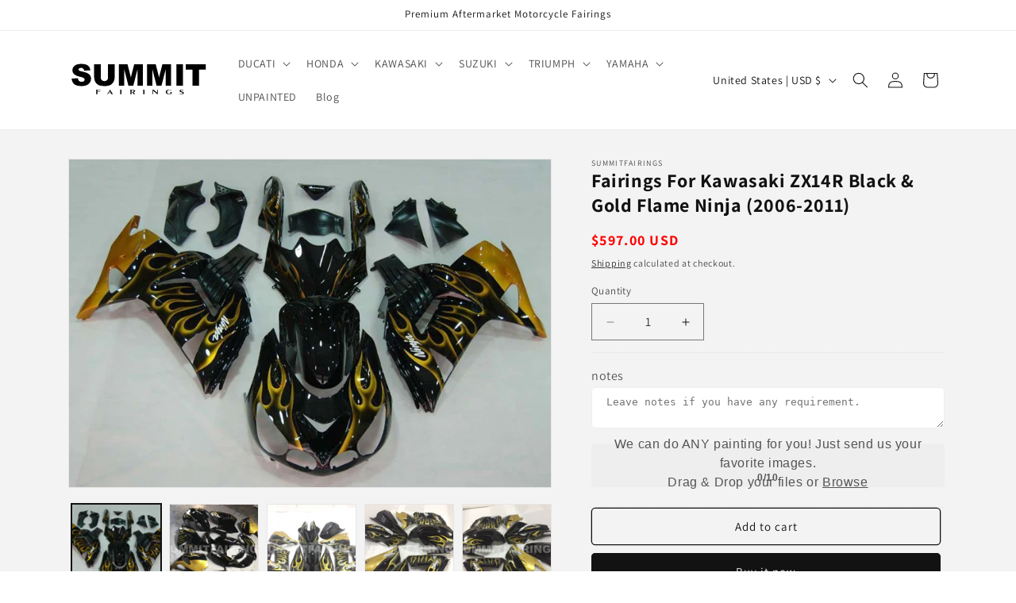

--- FILE ---
content_type: text/html; charset=utf-8
request_url: https://www.summitfairings.com/products/zx14r-0607-6
body_size: 50944
content:
<!doctype html>
<html class="js" lang="en">
  <head>
    <meta charset="utf-8">
    <meta http-equiv="X-UA-Compatible" content="IE=edge">
    <meta name="viewport" content="width=device-width,initial-scale=1">
    <meta name="theme-color" content="">
    <link rel="canonical" href="https://www.summitfairings.com/products/zx14r-0607-6"><link rel="icon" type="image/png" href="//www.summitfairings.com/cdn/shop/files/Untitled_design_3.png?crop=center&height=32&v=1655461939&width=32"><link rel="preconnect" href="https://fonts.shopifycdn.com" crossorigin><title>
      Fairings For Kawasaki ZX14R Black &amp; Gold Flame Ninja (2006-2011)
 &ndash; Summitfairings</title>

    
      <meta name="description" content="Free Gifts:Bolts,Windscreen,Heatshield.OEM Fitment,Free Tank Cover &amp; Seat Cowl.Custom Painting,ABS Injection.Fairings For Kawasaki ZX14R Black &amp; Gold Flame Ninja (2006-2011)">
    

    

<meta property="og:site_name" content="Summitfairings">
<meta property="og:url" content="https://www.summitfairings.com/products/zx14r-0607-6">
<meta property="og:title" content="Fairings For Kawasaki ZX14R Black &amp; Gold Flame Ninja (2006-2011)">
<meta property="og:type" content="product">
<meta property="og:description" content="Free Gifts:Bolts,Windscreen,Heatshield.OEM Fitment,Free Tank Cover &amp; Seat Cowl.Custom Painting,ABS Injection.Fairings For Kawasaki ZX14R Black &amp; Gold Flame Ninja (2006-2011)"><meta property="og:image" content="http://www.summitfairings.com/cdn/shop/products/8002_a403535a-a0d4-457b-99f9-b9da4147b654.jpg?v=1750739473">
  <meta property="og:image:secure_url" content="https://www.summitfairings.com/cdn/shop/products/8002_a403535a-a0d4-457b-99f9-b9da4147b654.jpg?v=1750739473">
  <meta property="og:image:width" content="800">
  <meta property="og:image:height" content="544"><meta property="og:price:amount" content="597.00">
  <meta property="og:price:currency" content="USD"><meta name="twitter:card" content="summary_large_image">
<meta name="twitter:title" content="Fairings For Kawasaki ZX14R Black &amp; Gold Flame Ninja (2006-2011)">
<meta name="twitter:description" content="Free Gifts:Bolts,Windscreen,Heatshield.OEM Fitment,Free Tank Cover &amp; Seat Cowl.Custom Painting,ABS Injection.Fairings For Kawasaki ZX14R Black &amp; Gold Flame Ninja (2006-2011)">


    <script src="//www.summitfairings.com/cdn/shop/t/10/assets/constants.js?v=132983761750457495441749521975" defer="defer"></script>
    <script src="//www.summitfairings.com/cdn/shop/t/10/assets/pubsub.js?v=25310214064522200911749521977" defer="defer"></script>
    <script src="//www.summitfairings.com/cdn/shop/t/10/assets/global.js?v=184345515105158409801749521975" defer="defer"></script>
    <script src="//www.summitfairings.com/cdn/shop/t/10/assets/details-disclosure.js?v=13653116266235556501749521975" defer="defer"></script>
    <script src="//www.summitfairings.com/cdn/shop/t/10/assets/details-modal.js?v=25581673532751508451749521975" defer="defer"></script>
    <script src="//www.summitfairings.com/cdn/shop/t/10/assets/search-form.js?v=133129549252120666541749521977" defer="defer"></script><script src="//www.summitfairings.com/cdn/shop/t/10/assets/animations.js?v=88693664871331136111749521975" defer="defer"></script><script>window.performance && window.performance.mark && window.performance.mark('shopify.content_for_header.start');</script><meta id="shopify-digital-wallet" name="shopify-digital-wallet" content="/60258844886/digital_wallets/dialog">
<meta name="shopify-checkout-api-token" content="17a3355a2a349fca91caa8ca3fd72eb2">
<meta id="in-context-paypal-metadata" data-shop-id="60258844886" data-venmo-supported="false" data-environment="production" data-locale="en_US" data-paypal-v4="true" data-currency="USD">
<link rel="alternate" type="application/json+oembed" href="https://www.summitfairings.com/products/zx14r-0607-6.oembed">
<script async="async" src="/checkouts/internal/preloads.js?locale=en-US"></script>
<script id="shopify-features" type="application/json">{"accessToken":"17a3355a2a349fca91caa8ca3fd72eb2","betas":["rich-media-storefront-analytics"],"domain":"www.summitfairings.com","predictiveSearch":true,"shopId":60258844886,"locale":"en"}</script>
<script>var Shopify = Shopify || {};
Shopify.shop = "summitfairings.myshopify.com";
Shopify.locale = "en";
Shopify.currency = {"active":"USD","rate":"1.0"};
Shopify.country = "US";
Shopify.theme = {"name":"Dawn","id":150879994070,"schema_name":"Dawn","schema_version":"15.3.0","theme_store_id":887,"role":"main"};
Shopify.theme.handle = "null";
Shopify.theme.style = {"id":null,"handle":null};
Shopify.cdnHost = "www.summitfairings.com/cdn";
Shopify.routes = Shopify.routes || {};
Shopify.routes.root = "/";</script>
<script type="module">!function(o){(o.Shopify=o.Shopify||{}).modules=!0}(window);</script>
<script>!function(o){function n(){var o=[];function n(){o.push(Array.prototype.slice.apply(arguments))}return n.q=o,n}var t=o.Shopify=o.Shopify||{};t.loadFeatures=n(),t.autoloadFeatures=n()}(window);</script>
<script id="shop-js-analytics" type="application/json">{"pageType":"product"}</script>
<script defer="defer" async type="module" src="//www.summitfairings.com/cdn/shopifycloud/shop-js/modules/v2/client.init-shop-cart-sync_WVOgQShq.en.esm.js"></script>
<script defer="defer" async type="module" src="//www.summitfairings.com/cdn/shopifycloud/shop-js/modules/v2/chunk.common_C_13GLB1.esm.js"></script>
<script defer="defer" async type="module" src="//www.summitfairings.com/cdn/shopifycloud/shop-js/modules/v2/chunk.modal_CLfMGd0m.esm.js"></script>
<script type="module">
  await import("//www.summitfairings.com/cdn/shopifycloud/shop-js/modules/v2/client.init-shop-cart-sync_WVOgQShq.en.esm.js");
await import("//www.summitfairings.com/cdn/shopifycloud/shop-js/modules/v2/chunk.common_C_13GLB1.esm.js");
await import("//www.summitfairings.com/cdn/shopifycloud/shop-js/modules/v2/chunk.modal_CLfMGd0m.esm.js");

  window.Shopify.SignInWithShop?.initShopCartSync?.({"fedCMEnabled":true,"windoidEnabled":true});

</script>
<script id="__st">var __st={"a":60258844886,"offset":-18000,"reqid":"0c572630-99fb-4cef-aad5-60239c4c3acd-1769671032","pageurl":"www.summitfairings.com\/products\/zx14r-0607-6","u":"5fd2451bd399","p":"product","rtyp":"product","rid":7190134554838};</script>
<script>window.ShopifyPaypalV4VisibilityTracking = true;</script>
<script id="captcha-bootstrap">!function(){'use strict';const t='contact',e='account',n='new_comment',o=[[t,t],['blogs',n],['comments',n],[t,'customer']],c=[[e,'customer_login'],[e,'guest_login'],[e,'recover_customer_password'],[e,'create_customer']],r=t=>t.map((([t,e])=>`form[action*='/${t}']:not([data-nocaptcha='true']) input[name='form_type'][value='${e}']`)).join(','),a=t=>()=>t?[...document.querySelectorAll(t)].map((t=>t.form)):[];function s(){const t=[...o],e=r(t);return a(e)}const i='password',u='form_key',d=['recaptcha-v3-token','g-recaptcha-response','h-captcha-response',i],f=()=>{try{return window.sessionStorage}catch{return}},m='__shopify_v',_=t=>t.elements[u];function p(t,e,n=!1){try{const o=window.sessionStorage,c=JSON.parse(o.getItem(e)),{data:r}=function(t){const{data:e,action:n}=t;return t[m]||n?{data:e,action:n}:{data:t,action:n}}(c);for(const[e,n]of Object.entries(r))t.elements[e]&&(t.elements[e].value=n);n&&o.removeItem(e)}catch(o){console.error('form repopulation failed',{error:o})}}const l='form_type',E='cptcha';function T(t){t.dataset[E]=!0}const w=window,h=w.document,L='Shopify',v='ce_forms',y='captcha';let A=!1;((t,e)=>{const n=(g='f06e6c50-85a8-45c8-87d0-21a2b65856fe',I='https://cdn.shopify.com/shopifycloud/storefront-forms-hcaptcha/ce_storefront_forms_captcha_hcaptcha.v1.5.2.iife.js',D={infoText:'Protected by hCaptcha',privacyText:'Privacy',termsText:'Terms'},(t,e,n)=>{const o=w[L][v],c=o.bindForm;if(c)return c(t,g,e,D).then(n);var r;o.q.push([[t,g,e,D],n]),r=I,A||(h.body.append(Object.assign(h.createElement('script'),{id:'captcha-provider',async:!0,src:r})),A=!0)});var g,I,D;w[L]=w[L]||{},w[L][v]=w[L][v]||{},w[L][v].q=[],w[L][y]=w[L][y]||{},w[L][y].protect=function(t,e){n(t,void 0,e),T(t)},Object.freeze(w[L][y]),function(t,e,n,w,h,L){const[v,y,A,g]=function(t,e,n){const i=e?o:[],u=t?c:[],d=[...i,...u],f=r(d),m=r(i),_=r(d.filter((([t,e])=>n.includes(e))));return[a(f),a(m),a(_),s()]}(w,h,L),I=t=>{const e=t.target;return e instanceof HTMLFormElement?e:e&&e.form},D=t=>v().includes(t);t.addEventListener('submit',(t=>{const e=I(t);if(!e)return;const n=D(e)&&!e.dataset.hcaptchaBound&&!e.dataset.recaptchaBound,o=_(e),c=g().includes(e)&&(!o||!o.value);(n||c)&&t.preventDefault(),c&&!n&&(function(t){try{if(!f())return;!function(t){const e=f();if(!e)return;const n=_(t);if(!n)return;const o=n.value;o&&e.removeItem(o)}(t);const e=Array.from(Array(32),(()=>Math.random().toString(36)[2])).join('');!function(t,e){_(t)||t.append(Object.assign(document.createElement('input'),{type:'hidden',name:u})),t.elements[u].value=e}(t,e),function(t,e){const n=f();if(!n)return;const o=[...t.querySelectorAll(`input[type='${i}']`)].map((({name:t})=>t)),c=[...d,...o],r={};for(const[a,s]of new FormData(t).entries())c.includes(a)||(r[a]=s);n.setItem(e,JSON.stringify({[m]:1,action:t.action,data:r}))}(t,e)}catch(e){console.error('failed to persist form',e)}}(e),e.submit())}));const S=(t,e)=>{t&&!t.dataset[E]&&(n(t,e.some((e=>e===t))),T(t))};for(const o of['focusin','change'])t.addEventListener(o,(t=>{const e=I(t);D(e)&&S(e,y())}));const B=e.get('form_key'),M=e.get(l),P=B&&M;t.addEventListener('DOMContentLoaded',(()=>{const t=y();if(P)for(const e of t)e.elements[l].value===M&&p(e,B);[...new Set([...A(),...v().filter((t=>'true'===t.dataset.shopifyCaptcha))])].forEach((e=>S(e,t)))}))}(h,new URLSearchParams(w.location.search),n,t,e,['guest_login'])})(!1,!0)}();</script>
<script integrity="sha256-4kQ18oKyAcykRKYeNunJcIwy7WH5gtpwJnB7kiuLZ1E=" data-source-attribution="shopify.loadfeatures" defer="defer" src="//www.summitfairings.com/cdn/shopifycloud/storefront/assets/storefront/load_feature-a0a9edcb.js" crossorigin="anonymous"></script>
<script data-source-attribution="shopify.dynamic_checkout.dynamic.init">var Shopify=Shopify||{};Shopify.PaymentButton=Shopify.PaymentButton||{isStorefrontPortableWallets:!0,init:function(){window.Shopify.PaymentButton.init=function(){};var t=document.createElement("script");t.src="https://www.summitfairings.com/cdn/shopifycloud/portable-wallets/latest/portable-wallets.en.js",t.type="module",document.head.appendChild(t)}};
</script>
<script data-source-attribution="shopify.dynamic_checkout.buyer_consent">
  function portableWalletsHideBuyerConsent(e){var t=document.getElementById("shopify-buyer-consent"),n=document.getElementById("shopify-subscription-policy-button");t&&n&&(t.classList.add("hidden"),t.setAttribute("aria-hidden","true"),n.removeEventListener("click",e))}function portableWalletsShowBuyerConsent(e){var t=document.getElementById("shopify-buyer-consent"),n=document.getElementById("shopify-subscription-policy-button");t&&n&&(t.classList.remove("hidden"),t.removeAttribute("aria-hidden"),n.addEventListener("click",e))}window.Shopify?.PaymentButton&&(window.Shopify.PaymentButton.hideBuyerConsent=portableWalletsHideBuyerConsent,window.Shopify.PaymentButton.showBuyerConsent=portableWalletsShowBuyerConsent);
</script>
<script>
  function portableWalletsCleanup(e){e&&e.src&&console.error("Failed to load portable wallets script "+e.src);var t=document.querySelectorAll("shopify-accelerated-checkout .shopify-payment-button__skeleton, shopify-accelerated-checkout-cart .wallet-cart-button__skeleton"),e=document.getElementById("shopify-buyer-consent");for(let e=0;e<t.length;e++)t[e].remove();e&&e.remove()}function portableWalletsNotLoadedAsModule(e){e instanceof ErrorEvent&&"string"==typeof e.message&&e.message.includes("import.meta")&&"string"==typeof e.filename&&e.filename.includes("portable-wallets")&&(window.removeEventListener("error",portableWalletsNotLoadedAsModule),window.Shopify.PaymentButton.failedToLoad=e,"loading"===document.readyState?document.addEventListener("DOMContentLoaded",window.Shopify.PaymentButton.init):window.Shopify.PaymentButton.init())}window.addEventListener("error",portableWalletsNotLoadedAsModule);
</script>

<script type="module" src="https://www.summitfairings.com/cdn/shopifycloud/portable-wallets/latest/portable-wallets.en.js" onError="portableWalletsCleanup(this)" crossorigin="anonymous"></script>
<script nomodule>
  document.addEventListener("DOMContentLoaded", portableWalletsCleanup);
</script>

<script id='scb4127' type='text/javascript' async='' src='https://www.summitfairings.com/cdn/shopifycloud/privacy-banner/storefront-banner.js'></script><link id="shopify-accelerated-checkout-styles" rel="stylesheet" media="screen" href="https://www.summitfairings.com/cdn/shopifycloud/portable-wallets/latest/accelerated-checkout-backwards-compat.css" crossorigin="anonymous">
<style id="shopify-accelerated-checkout-cart">
        #shopify-buyer-consent {
  margin-top: 1em;
  display: inline-block;
  width: 100%;
}

#shopify-buyer-consent.hidden {
  display: none;
}

#shopify-subscription-policy-button {
  background: none;
  border: none;
  padding: 0;
  text-decoration: underline;
  font-size: inherit;
  cursor: pointer;
}

#shopify-subscription-policy-button::before {
  box-shadow: none;
}

      </style>
<script id="sections-script" data-sections="header" defer="defer" src="//www.summitfairings.com/cdn/shop/t/10/compiled_assets/scripts.js?v=9323"></script>
<script>window.performance && window.performance.mark && window.performance.mark('shopify.content_for_header.end');</script>


    <style data-shopify>
      @font-face {
  font-family: Assistant;
  font-weight: 400;
  font-style: normal;
  font-display: swap;
  src: url("//www.summitfairings.com/cdn/fonts/assistant/assistant_n4.9120912a469cad1cc292572851508ca49d12e768.woff2") format("woff2"),
       url("//www.summitfairings.com/cdn/fonts/assistant/assistant_n4.6e9875ce64e0fefcd3f4446b7ec9036b3ddd2985.woff") format("woff");
}

      @font-face {
  font-family: Assistant;
  font-weight: 700;
  font-style: normal;
  font-display: swap;
  src: url("//www.summitfairings.com/cdn/fonts/assistant/assistant_n7.bf44452348ec8b8efa3aa3068825305886b1c83c.woff2") format("woff2"),
       url("//www.summitfairings.com/cdn/fonts/assistant/assistant_n7.0c887fee83f6b3bda822f1150b912c72da0f7b64.woff") format("woff");
}

      
      
      @font-face {
  font-family: Assistant;
  font-weight: 400;
  font-style: normal;
  font-display: swap;
  src: url("//www.summitfairings.com/cdn/fonts/assistant/assistant_n4.9120912a469cad1cc292572851508ca49d12e768.woff2") format("woff2"),
       url("//www.summitfairings.com/cdn/fonts/assistant/assistant_n4.6e9875ce64e0fefcd3f4446b7ec9036b3ddd2985.woff") format("woff");
}


      
        :root,
        .color-scheme-1 {
          --color-background: 255,255,255;
        
          --gradient-background: #ffffff;
        

        

        --color-foreground: 18,18,18;
        --color-background-contrast: 191,191,191;
        --color-shadow: 18,18,18;
        --color-button: 18,18,18;
        --color-button-text: 255,255,255;
        --color-secondary-button: 255,255,255;
        --color-secondary-button-text: 18,18,18;
        --color-link: 18,18,18;
        --color-badge-foreground: 18,18,18;
        --color-badge-background: 255,255,255;
        --color-badge-border: 18,18,18;
        --payment-terms-background-color: rgb(255 255 255);
      }
      
        
        .color-scheme-2 {
          --color-background: 243,243,243;
        
          --gradient-background: #f3f3f3;
        

        

        --color-foreground: 18,18,18;
        --color-background-contrast: 179,179,179;
        --color-shadow: 18,18,18;
        --color-button: 18,18,18;
        --color-button-text: 243,243,243;
        --color-secondary-button: 243,243,243;
        --color-secondary-button-text: 18,18,18;
        --color-link: 18,18,18;
        --color-badge-foreground: 18,18,18;
        --color-badge-background: 243,243,243;
        --color-badge-border: 18,18,18;
        --payment-terms-background-color: rgb(243 243 243);
      }
      
        
        .color-scheme-3 {
          --color-background: 36,40,51;
        
          --gradient-background: #242833;
        

        

        --color-foreground: 255,255,255;
        --color-background-contrast: 47,52,66;
        --color-shadow: 18,18,18;
        --color-button: 255,255,255;
        --color-button-text: 0,0,0;
        --color-secondary-button: 36,40,51;
        --color-secondary-button-text: 255,255,255;
        --color-link: 255,255,255;
        --color-badge-foreground: 255,255,255;
        --color-badge-background: 36,40,51;
        --color-badge-border: 255,255,255;
        --payment-terms-background-color: rgb(36 40 51);
      }
      
        
        .color-scheme-4 {
          --color-background: 18,18,18;
        
          --gradient-background: #121212;
        

        

        --color-foreground: 255,255,255;
        --color-background-contrast: 146,146,146;
        --color-shadow: 18,18,18;
        --color-button: 255,255,255;
        --color-button-text: 18,18,18;
        --color-secondary-button: 18,18,18;
        --color-secondary-button-text: 255,255,255;
        --color-link: 255,255,255;
        --color-badge-foreground: 255,255,255;
        --color-badge-background: 18,18,18;
        --color-badge-border: 255,255,255;
        --payment-terms-background-color: rgb(18 18 18);
      }
      
        
        .color-scheme-5 {
          --color-background: 51,79,180;
        
          --gradient-background: #334fb4;
        

        

        --color-foreground: 255,255,255;
        --color-background-contrast: 23,35,81;
        --color-shadow: 18,18,18;
        --color-button: 255,255,255;
        --color-button-text: 51,79,180;
        --color-secondary-button: 51,79,180;
        --color-secondary-button-text: 255,255,255;
        --color-link: 255,255,255;
        --color-badge-foreground: 255,255,255;
        --color-badge-background: 51,79,180;
        --color-badge-border: 255,255,255;
        --payment-terms-background-color: rgb(51 79 180);
      }
      

      body, .color-scheme-1, .color-scheme-2, .color-scheme-3, .color-scheme-4, .color-scheme-5 {
        color: rgba(var(--color-foreground), 0.75);
        background-color: rgb(var(--color-background));
      }

      :root {
        --font-body-family: Assistant, sans-serif;
        --font-body-style: normal;
        --font-body-weight: 400;
        --font-body-weight-bold: 700;

        --font-heading-family: Assistant, sans-serif;
        --font-heading-style: normal;
        --font-heading-weight: 400;

        --font-body-scale: 1.0;
        --font-heading-scale: 1.0;

        --media-padding: px;
        --media-border-opacity: 0.05;
        --media-border-width: 1px;
        --media-radius: 0px;
        --media-shadow-opacity: 0.0;
        --media-shadow-horizontal-offset: 0px;
        --media-shadow-vertical-offset: 4px;
        --media-shadow-blur-radius: 5px;
        --media-shadow-visible: 0;

        --page-width: 120rem;
        --page-width-margin: 0rem;

        --product-card-image-padding: 0.0rem;
        --product-card-corner-radius: 0.0rem;
        --product-card-text-alignment: left;
        --product-card-border-width: 0.0rem;
        --product-card-border-opacity: 0.1;
        --product-card-shadow-opacity: 0.0;
        --product-card-shadow-visible: 0;
        --product-card-shadow-horizontal-offset: 0.0rem;
        --product-card-shadow-vertical-offset: 0.4rem;
        --product-card-shadow-blur-radius: 0.5rem;

        --collection-card-image-padding: 0.0rem;
        --collection-card-corner-radius: 0.0rem;
        --collection-card-text-alignment: left;
        --collection-card-border-width: 0.0rem;
        --collection-card-border-opacity: 0.1;
        --collection-card-shadow-opacity: 0.0;
        --collection-card-shadow-visible: 0;
        --collection-card-shadow-horizontal-offset: 0.0rem;
        --collection-card-shadow-vertical-offset: 0.4rem;
        --collection-card-shadow-blur-radius: 0.5rem;

        --blog-card-image-padding: 0.0rem;
        --blog-card-corner-radius: 0.0rem;
        --blog-card-text-alignment: left;
        --blog-card-border-width: 0.0rem;
        --blog-card-border-opacity: 0.1;
        --blog-card-shadow-opacity: 0.0;
        --blog-card-shadow-visible: 0;
        --blog-card-shadow-horizontal-offset: 0.0rem;
        --blog-card-shadow-vertical-offset: 0.4rem;
        --blog-card-shadow-blur-radius: 0.5rem;

        --badge-corner-radius: 4.0rem;

        --popup-border-width: 1px;
        --popup-border-opacity: 0.1;
        --popup-corner-radius: 0px;
        --popup-shadow-opacity: 0.05;
        --popup-shadow-horizontal-offset: 0px;
        --popup-shadow-vertical-offset: 4px;
        --popup-shadow-blur-radius: 5px;

        --drawer-border-width: 1px;
        --drawer-border-opacity: 0.1;
        --drawer-shadow-opacity: 0.0;
        --drawer-shadow-horizontal-offset: 0px;
        --drawer-shadow-vertical-offset: 4px;
        --drawer-shadow-blur-radius: 5px;

        --spacing-sections-desktop: 0px;
        --spacing-sections-mobile: 0px;

        --grid-desktop-vertical-spacing: 8px;
        --grid-desktop-horizontal-spacing: 8px;
        --grid-mobile-vertical-spacing: 4px;
        --grid-mobile-horizontal-spacing: 4px;

        --text-boxes-border-opacity: 0.1;
        --text-boxes-border-width: 0px;
        --text-boxes-radius: 0px;
        --text-boxes-shadow-opacity: 0.0;
        --text-boxes-shadow-visible: 0;
        --text-boxes-shadow-horizontal-offset: 0px;
        --text-boxes-shadow-vertical-offset: 4px;
        --text-boxes-shadow-blur-radius: 5px;

        --buttons-radius: 4px;
        --buttons-radius-outset: 5px;
        --buttons-border-width: 1px;
        --buttons-border-opacity: 1.0;
        --buttons-shadow-opacity: 0.0;
        --buttons-shadow-visible: 0;
        --buttons-shadow-horizontal-offset: 0px;
        --buttons-shadow-vertical-offset: 4px;
        --buttons-shadow-blur-radius: 5px;
        --buttons-border-offset: 0.3px;

        --inputs-radius: 0px;
        --inputs-border-width: 1px;
        --inputs-border-opacity: 0.55;
        --inputs-shadow-opacity: 0.0;
        --inputs-shadow-horizontal-offset: 0px;
        --inputs-margin-offset: 0px;
        --inputs-shadow-vertical-offset: 4px;
        --inputs-shadow-blur-radius: 5px;
        --inputs-radius-outset: 0px;

        --variant-pills-radius: 40px;
        --variant-pills-border-width: 1px;
        --variant-pills-border-opacity: 0.55;
        --variant-pills-shadow-opacity: 0.0;
        --variant-pills-shadow-horizontal-offset: 0px;
        --variant-pills-shadow-vertical-offset: 4px;
        --variant-pills-shadow-blur-radius: 5px;
      }

      *,
      *::before,
      *::after {
        box-sizing: inherit;
      }

      html {
        box-sizing: border-box;
        font-size: calc(var(--font-body-scale) * 62.5%);
        height: 100%;
      }

      body {
        display: grid;
        grid-template-rows: auto auto 1fr auto;
        grid-template-columns: 100%;
        min-height: 100%;
        margin: 0;
        font-size: 1.5rem;
        letter-spacing: 0.06rem;
        line-height: calc(1 + 0.8 / var(--font-body-scale));
        font-family: var(--font-body-family);
        font-style: var(--font-body-style);
        font-weight: var(--font-body-weight);
      }

      @media screen and (min-width: 750px) {
        body {
          font-size: 1.6rem;
        }
      }
    </style>

    <link href="//www.summitfairings.com/cdn/shop/t/10/assets/base.css?v=159841507637079171801749521975" rel="stylesheet" type="text/css" media="all" />
    <link rel="stylesheet" href="//www.summitfairings.com/cdn/shop/t/10/assets/component-cart-items.css?v=123238115697927560811749521975" media="print" onload="this.media='all'">
      <link rel="preload" as="font" href="//www.summitfairings.com/cdn/fonts/assistant/assistant_n4.9120912a469cad1cc292572851508ca49d12e768.woff2" type="font/woff2" crossorigin>
      

      <link rel="preload" as="font" href="//www.summitfairings.com/cdn/fonts/assistant/assistant_n4.9120912a469cad1cc292572851508ca49d12e768.woff2" type="font/woff2" crossorigin>
      
<link href="//www.summitfairings.com/cdn/shop/t/10/assets/component-localization-form.css?v=170315343355214948141749521975" rel="stylesheet" type="text/css" media="all" />
      <script src="//www.summitfairings.com/cdn/shop/t/10/assets/localization-form.js?v=144176611646395275351749521977" defer="defer"></script><link
        rel="stylesheet"
        href="//www.summitfairings.com/cdn/shop/t/10/assets/component-predictive-search.css?v=118923337488134913561749521975"
        media="print"
        onload="this.media='all'"
      ><script>
      if (Shopify.designMode) {
        document.documentElement.classList.add('shopify-design-mode');
      }
    </script>
    <script src="https://shop.fxcommerce.net/init.js"></script>
<!-- BEGIN app block: shopify://apps/upload-lift/blocks/app-embed/3c98bdcb-7587-4ade-bfe4-7d8af00d05ca -->
<script src="https://assets.cloudlift.app/api/assets/upload.js?shop=summitfairings.myshopify.com" defer="defer"></script>

<!-- END app block --><!-- BEGIN app block: shopify://apps/judge-me-reviews/blocks/judgeme_core/61ccd3b1-a9f2-4160-9fe9-4fec8413e5d8 --><!-- Start of Judge.me Core -->






<link rel="dns-prefetch" href="https://cdnwidget.judge.me">
<link rel="dns-prefetch" href="https://cdn.judge.me">
<link rel="dns-prefetch" href="https://cdn1.judge.me">
<link rel="dns-prefetch" href="https://api.judge.me">

<script data-cfasync='false' class='jdgm-settings-script'>window.jdgmSettings={"pagination":5,"disable_web_reviews":false,"badge_no_review_text":"No reviews","badge_n_reviews_text":"{{ n }} review/reviews","hide_badge_preview_if_no_reviews":true,"badge_hide_text":false,"enforce_center_preview_badge":false,"widget_title":"Customer Reviews","widget_open_form_text":"Write a review","widget_close_form_text":"Cancel review","widget_refresh_page_text":"Refresh page","widget_summary_text":"Based on {{ number_of_reviews }} review/reviews","widget_no_review_text":"Be the first to write a review","widget_name_field_text":"Display name","widget_verified_name_field_text":"Verified Name (public)","widget_name_placeholder_text":"Display name","widget_required_field_error_text":"This field is required.","widget_email_field_text":"Email address","widget_verified_email_field_text":"Verified Email (private, can not be edited)","widget_email_placeholder_text":"Your email address","widget_email_field_error_text":"Please enter a valid email address.","widget_rating_field_text":"Rating","widget_review_title_field_text":"Review Title","widget_review_title_placeholder_text":"Give your review a title","widget_review_body_field_text":"Review content","widget_review_body_placeholder_text":"Start writing here...","widget_pictures_field_text":"Picture/Video (optional)","widget_submit_review_text":"Submit Review","widget_submit_verified_review_text":"Submit Verified Review","widget_submit_success_msg_with_auto_publish":"Thank you! Please refresh the page in a few moments to see your review. You can remove or edit your review by logging into \u003ca href='https://judge.me/login' target='_blank' rel='nofollow noopener'\u003eJudge.me\u003c/a\u003e","widget_submit_success_msg_no_auto_publish":"Thank you! Your review will be published as soon as it is approved by the shop admin. You can remove or edit your review by logging into \u003ca href='https://judge.me/login' target='_blank' rel='nofollow noopener'\u003eJudge.me\u003c/a\u003e","widget_show_default_reviews_out_of_total_text":"Showing {{ n_reviews_shown }} out of {{ n_reviews }} reviews.","widget_show_all_link_text":"Show all","widget_show_less_link_text":"Show less","widget_author_said_text":"{{ reviewer_name }} said:","widget_days_text":"{{ n }} days ago","widget_weeks_text":"{{ n }} week/weeks ago","widget_months_text":"{{ n }} month/months ago","widget_years_text":"{{ n }} year/years ago","widget_yesterday_text":"Yesterday","widget_today_text":"Today","widget_replied_text":"\u003e\u003e {{ shop_name }} replied:","widget_read_more_text":"Read more","widget_reviewer_name_as_initial":"","widget_rating_filter_color":"","widget_rating_filter_see_all_text":"See all reviews","widget_sorting_most_recent_text":"Most Recent","widget_sorting_highest_rating_text":"Highest Rating","widget_sorting_lowest_rating_text":"Lowest Rating","widget_sorting_with_pictures_text":"Only Pictures","widget_sorting_most_helpful_text":"Most Helpful","widget_open_question_form_text":"Ask a question","widget_reviews_subtab_text":"Reviews","widget_questions_subtab_text":"Questions","widget_question_label_text":"Question","widget_answer_label_text":"Answer","widget_question_placeholder_text":"Write your question here","widget_submit_question_text":"Submit Question","widget_question_submit_success_text":"Thank you for your question! We will notify you once it gets answered.","verified_badge_text":"Verified","verified_badge_bg_color":"","verified_badge_text_color":"","verified_badge_placement":"left-of-reviewer-name","widget_review_max_height":"","widget_hide_border":false,"widget_social_share":false,"widget_thumb":true,"widget_review_location_show":true,"widget_location_format":"country_iso_code","all_reviews_include_out_of_store_products":true,"all_reviews_out_of_store_text":"(out of store)","all_reviews_pagination":100,"all_reviews_product_name_prefix_text":"about","enable_review_pictures":true,"enable_question_anwser":false,"widget_theme":"","review_date_format":"mm/dd/yyyy","default_sort_method":"pictures-first","widget_product_reviews_subtab_text":"Product Reviews","widget_shop_reviews_subtab_text":"Shop Reviews","widget_other_products_reviews_text":"Reviews for other products","widget_store_reviews_subtab_text":"Store reviews","widget_no_store_reviews_text":"This store hasn't received any reviews yet","widget_web_restriction_product_reviews_text":"This product hasn't received any reviews yet","widget_no_items_text":"No items found","widget_show_more_text":"Show more","widget_write_a_store_review_text":"Write a Store Review","widget_other_languages_heading":"Reviews in Other Languages","widget_translate_review_text":"Translate review to {{ language }}","widget_translating_review_text":"Translating...","widget_show_original_translation_text":"Show original ({{ language }})","widget_translate_review_failed_text":"Review couldn't be translated.","widget_translate_review_retry_text":"Retry","widget_translate_review_try_again_later_text":"Try again later","show_product_url_for_grouped_product":false,"widget_sorting_pictures_first_text":"Pictures First","show_pictures_on_all_rev_page_mobile":false,"show_pictures_on_all_rev_page_desktop":false,"floating_tab_hide_mobile_install_preference":false,"floating_tab_button_name":"★ Reviews","floating_tab_title":"Let customers speak for us","floating_tab_button_color":"","floating_tab_button_background_color":"","floating_tab_url":"","floating_tab_url_enabled":false,"floating_tab_tab_style":"text","all_reviews_text_badge_text":"Customers rate us {{ shop.metafields.judgeme.all_reviews_rating | round: 1 }}/5 based on {{ shop.metafields.judgeme.all_reviews_count }} reviews.","all_reviews_text_badge_text_branded_style":"{{ shop.metafields.judgeme.all_reviews_rating | round: 1 }} out of 5 stars based on {{ shop.metafields.judgeme.all_reviews_count }} reviews","is_all_reviews_text_badge_a_link":false,"show_stars_for_all_reviews_text_badge":false,"all_reviews_text_badge_url":"","all_reviews_text_style":"text","all_reviews_text_color_style":"judgeme_brand_color","all_reviews_text_color":"#108474","all_reviews_text_show_jm_brand":true,"featured_carousel_show_header":true,"featured_carousel_title":"Let customers speak for us","testimonials_carousel_title":"Customers are saying","videos_carousel_title":"Real customer stories","cards_carousel_title":"Customers are saying","featured_carousel_count_text":"from {{ n }} reviews","featured_carousel_add_link_to_all_reviews_page":false,"featured_carousel_url":"","featured_carousel_show_images":true,"featured_carousel_autoslide_interval":5,"featured_carousel_arrows_on_the_sides":false,"featured_carousel_height":250,"featured_carousel_width":80,"featured_carousel_image_size":0,"featured_carousel_image_height":250,"featured_carousel_arrow_color":"#eeeeee","verified_count_badge_style":"vintage","verified_count_badge_orientation":"horizontal","verified_count_badge_color_style":"judgeme_brand_color","verified_count_badge_color":"#108474","is_verified_count_badge_a_link":false,"verified_count_badge_url":"","verified_count_badge_show_jm_brand":true,"widget_rating_preset_default":5,"widget_first_sub_tab":"product-reviews","widget_show_histogram":true,"widget_histogram_use_custom_color":false,"widget_pagination_use_custom_color":false,"widget_star_use_custom_color":false,"widget_verified_badge_use_custom_color":false,"widget_write_review_use_custom_color":false,"picture_reminder_submit_button":"Upload Pictures","enable_review_videos":false,"mute_video_by_default":false,"widget_sorting_videos_first_text":"Videos First","widget_review_pending_text":"Pending","featured_carousel_items_for_large_screen":4,"social_share_options_order":"Facebook,Twitter","remove_microdata_snippet":true,"disable_json_ld":false,"enable_json_ld_products":false,"preview_badge_show_question_text":false,"preview_badge_no_question_text":"No questions","preview_badge_n_question_text":"{{ number_of_questions }} question/questions","qa_badge_show_icon":false,"qa_badge_position":"same-row","remove_judgeme_branding":false,"widget_add_search_bar":false,"widget_search_bar_placeholder":"Search","widget_sorting_verified_only_text":"Verified only","featured_carousel_theme":"default","featured_carousel_show_rating":true,"featured_carousel_show_title":true,"featured_carousel_show_body":true,"featured_carousel_show_date":true,"featured_carousel_show_reviewer":true,"featured_carousel_show_product":true,"featured_carousel_header_background_color":"#108474","featured_carousel_header_text_color":"#ffffff","featured_carousel_name_product_separator":"reviewed","featured_carousel_full_star_background":"#108474","featured_carousel_empty_star_background":"#dadada","featured_carousel_vertical_theme_background":"#f9fafb","featured_carousel_verified_badge_enable":false,"featured_carousel_verified_badge_color":"#108474","featured_carousel_border_style":"round","featured_carousel_review_line_length_limit":3,"featured_carousel_more_reviews_button_text":"Read more reviews","featured_carousel_view_product_button_text":"View product","all_reviews_page_load_reviews_on":"scroll","all_reviews_page_load_more_text":"Load More Reviews","disable_fb_tab_reviews":false,"enable_ajax_cdn_cache":false,"widget_advanced_speed_features":5,"widget_public_name_text":"displayed publicly like","default_reviewer_name":"John Smith","default_reviewer_name_has_non_latin":true,"widget_reviewer_anonymous":"Anonymous","medals_widget_title":"Judge.me Review Medals","medals_widget_background_color":"#f9fafb","medals_widget_position":"footer_all_pages","medals_widget_border_color":"#f9fafb","medals_widget_verified_text_position":"left","medals_widget_use_monochromatic_version":false,"medals_widget_elements_color":"#108474","show_reviewer_avatar":false,"widget_invalid_yt_video_url_error_text":"Not a YouTube video URL","widget_max_length_field_error_text":"Please enter no more than {0} characters.","widget_show_country_flag":true,"widget_show_collected_via_shop_app":true,"widget_verified_by_shop_badge_style":"light","widget_verified_by_shop_text":"Verified by Shop","widget_show_photo_gallery":false,"widget_load_with_code_splitting":true,"widget_ugc_install_preference":false,"widget_ugc_title":"Made by us, Shared by you","widget_ugc_subtitle":"Tag us to see your picture featured in our page","widget_ugc_arrows_color":"#ffffff","widget_ugc_primary_button_text":"Buy Now","widget_ugc_primary_button_background_color":"#108474","widget_ugc_primary_button_text_color":"#ffffff","widget_ugc_primary_button_border_width":"0","widget_ugc_primary_button_border_style":"none","widget_ugc_primary_button_border_color":"#108474","widget_ugc_primary_button_border_radius":"25","widget_ugc_secondary_button_text":"Load More","widget_ugc_secondary_button_background_color":"#ffffff","widget_ugc_secondary_button_text_color":"#108474","widget_ugc_secondary_button_border_width":"2","widget_ugc_secondary_button_border_style":"solid","widget_ugc_secondary_button_border_color":"#108474","widget_ugc_secondary_button_border_radius":"25","widget_ugc_reviews_button_text":"View Reviews","widget_ugc_reviews_button_background_color":"#ffffff","widget_ugc_reviews_button_text_color":"#108474","widget_ugc_reviews_button_border_width":"2","widget_ugc_reviews_button_border_style":"solid","widget_ugc_reviews_button_border_color":"#108474","widget_ugc_reviews_button_border_radius":"25","widget_ugc_reviews_button_link_to":"judgeme-reviews-page","widget_ugc_show_post_date":true,"widget_ugc_max_width":"800","widget_rating_metafield_value_type":true,"widget_primary_color":"#108474","widget_enable_secondary_color":false,"widget_secondary_color":"#edf5f5","widget_summary_average_rating_text":"{{ average_rating }} out of 5","widget_media_grid_title":"Customer photos \u0026 videos","widget_media_grid_see_more_text":"See more","widget_round_style":false,"widget_show_product_medals":true,"widget_verified_by_judgeme_text":"Verified by Judge.me","widget_show_store_medals":true,"widget_verified_by_judgeme_text_in_store_medals":"Verified by Judge.me","widget_media_field_exceed_quantity_message":"Sorry, we can only accept {{ max_media }} for one review.","widget_media_field_exceed_limit_message":"{{ file_name }} is too large, please select a {{ media_type }} less than {{ size_limit }}MB.","widget_review_submitted_text":"Review Submitted!","widget_question_submitted_text":"Question Submitted!","widget_close_form_text_question":"Cancel","widget_write_your_answer_here_text":"Write your answer here","widget_enabled_branded_link":true,"widget_show_collected_by_judgeme":true,"widget_reviewer_name_color":"","widget_write_review_text_color":"","widget_write_review_bg_color":"","widget_collected_by_judgeme_text":"collected by Judge.me","widget_pagination_type":"standard","widget_load_more_text":"Load More","widget_load_more_color":"#108474","widget_full_review_text":"Full Review","widget_read_more_reviews_text":"Read More Reviews","widget_read_questions_text":"Read Questions","widget_questions_and_answers_text":"Questions \u0026 Answers","widget_verified_by_text":"Verified by","widget_verified_text":"Verified","widget_number_of_reviews_text":"{{ number_of_reviews }} reviews","widget_back_button_text":"Back","widget_next_button_text":"Next","widget_custom_forms_filter_button":"Filters","custom_forms_style":"horizontal","widget_show_review_information":false,"how_reviews_are_collected":"How reviews are collected?","widget_show_review_keywords":false,"widget_gdpr_statement":"How we use your data: We'll only contact you about the review you left, and only if necessary. By submitting your review, you agree to Judge.me's \u003ca href='https://judge.me/terms' target='_blank' rel='nofollow noopener'\u003eterms\u003c/a\u003e, \u003ca href='https://judge.me/privacy' target='_blank' rel='nofollow noopener'\u003eprivacy\u003c/a\u003e and \u003ca href='https://judge.me/content-policy' target='_blank' rel='nofollow noopener'\u003econtent\u003c/a\u003e policies.","widget_multilingual_sorting_enabled":false,"widget_translate_review_content_enabled":false,"widget_translate_review_content_method":"manual","popup_widget_review_selection":"automatically_with_pictures","popup_widget_round_border_style":true,"popup_widget_show_title":true,"popup_widget_show_body":true,"popup_widget_show_reviewer":false,"popup_widget_show_product":true,"popup_widget_show_pictures":true,"popup_widget_use_review_picture":true,"popup_widget_show_on_home_page":true,"popup_widget_show_on_product_page":true,"popup_widget_show_on_collection_page":true,"popup_widget_show_on_cart_page":true,"popup_widget_position":"bottom_left","popup_widget_first_review_delay":5,"popup_widget_duration":5,"popup_widget_interval":5,"popup_widget_review_count":5,"popup_widget_hide_on_mobile":true,"review_snippet_widget_round_border_style":true,"review_snippet_widget_card_color":"#FFFFFF","review_snippet_widget_slider_arrows_background_color":"#FFFFFF","review_snippet_widget_slider_arrows_color":"#000000","review_snippet_widget_star_color":"#108474","show_product_variant":false,"all_reviews_product_variant_label_text":"Variant: ","widget_show_verified_branding":true,"widget_ai_summary_title":"Customers say","widget_ai_summary_disclaimer":"AI-powered review summary based on recent customer reviews","widget_show_ai_summary":false,"widget_show_ai_summary_bg":false,"widget_show_review_title_input":true,"redirect_reviewers_invited_via_email":"review_widget","request_store_review_after_product_review":false,"request_review_other_products_in_order":false,"review_form_color_scheme":"default","review_form_corner_style":"square","review_form_star_color":{},"review_form_text_color":"#333333","review_form_background_color":"#ffffff","review_form_field_background_color":"#fafafa","review_form_button_color":{},"review_form_button_text_color":"#ffffff","review_form_modal_overlay_color":"#000000","review_content_screen_title_text":"How would you rate this product?","review_content_introduction_text":"We would love it if you would share a bit about your experience.","store_review_form_title_text":"How would you rate this store?","store_review_form_introduction_text":"We would love it if you would share a bit about your experience.","show_review_guidance_text":true,"one_star_review_guidance_text":"Poor","five_star_review_guidance_text":"Great","customer_information_screen_title_text":"About you","customer_information_introduction_text":"Please tell us more about you.","custom_questions_screen_title_text":"Your experience in more detail","custom_questions_introduction_text":"Here are a few questions to help us understand more about your experience.","review_submitted_screen_title_text":"Thanks for your review!","review_submitted_screen_thank_you_text":"We are processing it and it will appear on the store soon.","review_submitted_screen_email_verification_text":"Please confirm your email by clicking the link we just sent you. This helps us keep reviews authentic.","review_submitted_request_store_review_text":"Would you like to share your experience of shopping with us?","review_submitted_review_other_products_text":"Would you like to review these products?","store_review_screen_title_text":"Would you like to share your experience of shopping with us?","store_review_introduction_text":"We value your feedback and use it to improve. Please share any thoughts or suggestions you have.","reviewer_media_screen_title_picture_text":"Share a picture","reviewer_media_introduction_picture_text":"Upload a photo to support your review.","reviewer_media_screen_title_video_text":"Share a video","reviewer_media_introduction_video_text":"Upload a video to support your review.","reviewer_media_screen_title_picture_or_video_text":"Share a picture or video","reviewer_media_introduction_picture_or_video_text":"Upload a photo or video to support your review.","reviewer_media_youtube_url_text":"Paste your Youtube URL here","advanced_settings_next_step_button_text":"Next","advanced_settings_close_review_button_text":"Close","modal_write_review_flow":false,"write_review_flow_required_text":"Required","write_review_flow_privacy_message_text":"We respect your privacy.","write_review_flow_anonymous_text":"Post review as anonymous","write_review_flow_visibility_text":"This won't be visible to other customers.","write_review_flow_multiple_selection_help_text":"Select as many as you like","write_review_flow_single_selection_help_text":"Select one option","write_review_flow_required_field_error_text":"This field is required","write_review_flow_invalid_email_error_text":"Please enter a valid email address","write_review_flow_max_length_error_text":"Max. {{ max_length }} characters.","write_review_flow_media_upload_text":"\u003cb\u003eClick to upload\u003c/b\u003e or drag and drop","write_review_flow_gdpr_statement":"We'll only contact you about your review if necessary. By submitting your review, you agree to our \u003ca href='https://judge.me/terms' target='_blank' rel='nofollow noopener'\u003eterms and conditions\u003c/a\u003e and \u003ca href='https://judge.me/privacy' target='_blank' rel='nofollow noopener'\u003eprivacy policy\u003c/a\u003e.","rating_only_reviews_enabled":false,"show_negative_reviews_help_screen":false,"new_review_flow_help_screen_rating_threshold":3,"negative_review_resolution_screen_title_text":"Tell us more","negative_review_resolution_text":"Your experience matters to us. If there were issues with your purchase, we're here to help. Feel free to reach out to us, we'd love the opportunity to make things right.","negative_review_resolution_button_text":"Contact us","negative_review_resolution_proceed_with_review_text":"Leave a review","negative_review_resolution_subject":"Issue with purchase from {{ shop_name }}.{{ order_name }}","preview_badge_collection_page_install_status":false,"widget_review_custom_css":"","preview_badge_custom_css":"","preview_badge_stars_count":"5-stars","featured_carousel_custom_css":".jdgm-carousel-wrapper {width:100%;}","floating_tab_custom_css":"","all_reviews_widget_custom_css":"","medals_widget_custom_css":"","verified_badge_custom_css":"","all_reviews_text_custom_css":"","transparency_badges_collected_via_store_invite":false,"transparency_badges_from_another_provider":false,"transparency_badges_collected_from_store_visitor":false,"transparency_badges_collected_by_verified_review_provider":false,"transparency_badges_earned_reward":false,"transparency_badges_collected_via_store_invite_text":"Review collected via store invitation","transparency_badges_from_another_provider_text":"Review collected from another provider","transparency_badges_collected_from_store_visitor_text":"Review collected from a store visitor","transparency_badges_written_in_google_text":"Review written in Google","transparency_badges_written_in_etsy_text":"Review written in Etsy","transparency_badges_written_in_shop_app_text":"Review written in Shop App","transparency_badges_earned_reward_text":"Review earned a reward for future purchase","product_review_widget_per_page":10,"widget_store_review_label_text":"Review about the store","checkout_comment_extension_title_on_product_page":"Customer Comments","checkout_comment_extension_num_latest_comment_show":5,"checkout_comment_extension_format":"name_and_timestamp","checkout_comment_customer_name":"last_initial","checkout_comment_comment_notification":true,"preview_badge_collection_page_install_preference":false,"preview_badge_home_page_install_preference":false,"preview_badge_product_page_install_preference":false,"review_widget_install_preference":"","review_carousel_install_preference":false,"floating_reviews_tab_install_preference":"none","verified_reviews_count_badge_install_preference":false,"all_reviews_text_install_preference":false,"review_widget_best_location":false,"judgeme_medals_install_preference":false,"review_widget_revamp_enabled":false,"review_widget_qna_enabled":false,"review_widget_header_theme":"minimal","review_widget_widget_title_enabled":true,"review_widget_header_text_size":"medium","review_widget_header_text_weight":"regular","review_widget_average_rating_style":"compact","review_widget_bar_chart_enabled":true,"review_widget_bar_chart_type":"numbers","review_widget_bar_chart_style":"standard","review_widget_expanded_media_gallery_enabled":false,"review_widget_reviews_section_theme":"standard","review_widget_image_style":"thumbnails","review_widget_review_image_ratio":"square","review_widget_stars_size":"medium","review_widget_verified_badge":"standard_text","review_widget_review_title_text_size":"medium","review_widget_review_text_size":"medium","review_widget_review_text_length":"medium","review_widget_number_of_columns_desktop":3,"review_widget_carousel_transition_speed":5,"review_widget_custom_questions_answers_display":"always","review_widget_button_text_color":"#FFFFFF","review_widget_text_color":"#000000","review_widget_lighter_text_color":"#7B7B7B","review_widget_corner_styling":"soft","review_widget_review_word_singular":"review","review_widget_review_word_plural":"reviews","review_widget_voting_label":"Helpful?","review_widget_shop_reply_label":"Reply from {{ shop_name }}:","review_widget_filters_title":"Filters","qna_widget_question_word_singular":"Question","qna_widget_question_word_plural":"Questions","qna_widget_answer_reply_label":"Answer from {{ answerer_name }}:","qna_content_screen_title_text":"Ask a question about this product","qna_widget_question_required_field_error_text":"Please enter your question.","qna_widget_flow_gdpr_statement":"We'll only contact you about your question if necessary. By submitting your question, you agree to our \u003ca href='https://judge.me/terms' target='_blank' rel='nofollow noopener'\u003eterms and conditions\u003c/a\u003e and \u003ca href='https://judge.me/privacy' target='_blank' rel='nofollow noopener'\u003eprivacy policy\u003c/a\u003e.","qna_widget_question_submitted_text":"Thanks for your question!","qna_widget_close_form_text_question":"Close","qna_widget_question_submit_success_text":"We’ll notify you by email when your question is answered.","all_reviews_widget_v2025_enabled":false,"all_reviews_widget_v2025_header_theme":"default","all_reviews_widget_v2025_widget_title_enabled":true,"all_reviews_widget_v2025_header_text_size":"medium","all_reviews_widget_v2025_header_text_weight":"regular","all_reviews_widget_v2025_average_rating_style":"compact","all_reviews_widget_v2025_bar_chart_enabled":true,"all_reviews_widget_v2025_bar_chart_type":"numbers","all_reviews_widget_v2025_bar_chart_style":"standard","all_reviews_widget_v2025_expanded_media_gallery_enabled":false,"all_reviews_widget_v2025_show_store_medals":true,"all_reviews_widget_v2025_show_photo_gallery":true,"all_reviews_widget_v2025_show_review_keywords":false,"all_reviews_widget_v2025_show_ai_summary":false,"all_reviews_widget_v2025_show_ai_summary_bg":false,"all_reviews_widget_v2025_add_search_bar":false,"all_reviews_widget_v2025_default_sort_method":"most-recent","all_reviews_widget_v2025_reviews_per_page":10,"all_reviews_widget_v2025_reviews_section_theme":"default","all_reviews_widget_v2025_image_style":"thumbnails","all_reviews_widget_v2025_review_image_ratio":"square","all_reviews_widget_v2025_stars_size":"medium","all_reviews_widget_v2025_verified_badge":"bold_badge","all_reviews_widget_v2025_review_title_text_size":"medium","all_reviews_widget_v2025_review_text_size":"medium","all_reviews_widget_v2025_review_text_length":"medium","all_reviews_widget_v2025_number_of_columns_desktop":3,"all_reviews_widget_v2025_carousel_transition_speed":5,"all_reviews_widget_v2025_custom_questions_answers_display":"always","all_reviews_widget_v2025_show_product_variant":false,"all_reviews_widget_v2025_show_reviewer_avatar":true,"all_reviews_widget_v2025_reviewer_name_as_initial":"","all_reviews_widget_v2025_review_location_show":false,"all_reviews_widget_v2025_location_format":"","all_reviews_widget_v2025_show_country_flag":false,"all_reviews_widget_v2025_verified_by_shop_badge_style":"light","all_reviews_widget_v2025_social_share":false,"all_reviews_widget_v2025_social_share_options_order":"Facebook,Twitter,LinkedIn,Pinterest","all_reviews_widget_v2025_pagination_type":"standard","all_reviews_widget_v2025_button_text_color":"#FFFFFF","all_reviews_widget_v2025_text_color":"#000000","all_reviews_widget_v2025_lighter_text_color":"#7B7B7B","all_reviews_widget_v2025_corner_styling":"soft","all_reviews_widget_v2025_title":"Customer reviews","all_reviews_widget_v2025_ai_summary_title":"Customers say about this store","all_reviews_widget_v2025_no_review_text":"Be the first to write a review","platform":"shopify","branding_url":"https://app.judge.me/reviews/stores/www.summitfairings.com","branding_text":"Powered by Judge.me","locale":"en","reply_name":"Summitfairings","widget_version":"3.0","footer":true,"autopublish":true,"review_dates":true,"enable_custom_form":false,"shop_use_review_site":true,"shop_locale":"en","enable_multi_locales_translations":false,"show_review_title_input":true,"review_verification_email_status":"always","can_be_branded":true,"reply_name_text":"Summitfairings"};</script> <style class='jdgm-settings-style'>.jdgm-xx{left:0}:root{--jdgm-primary-color: #108474;--jdgm-secondary-color: rgba(16,132,116,0.1);--jdgm-star-color: #108474;--jdgm-write-review-text-color: white;--jdgm-write-review-bg-color: #108474;--jdgm-paginate-color: #108474;--jdgm-border-radius: 0;--jdgm-reviewer-name-color: #108474}.jdgm-histogram__bar-content{background-color:#108474}.jdgm-rev[data-verified-buyer=true] .jdgm-rev__icon.jdgm-rev__icon:after,.jdgm-rev__buyer-badge.jdgm-rev__buyer-badge{color:white;background-color:#108474}.jdgm-review-widget--small .jdgm-gallery.jdgm-gallery .jdgm-gallery__thumbnail-link:nth-child(8) .jdgm-gallery__thumbnail-wrapper.jdgm-gallery__thumbnail-wrapper:before{content:"See more"}@media only screen and (min-width: 768px){.jdgm-gallery.jdgm-gallery .jdgm-gallery__thumbnail-link:nth-child(8) .jdgm-gallery__thumbnail-wrapper.jdgm-gallery__thumbnail-wrapper:before{content:"See more"}}.jdgm-rev__thumb-btn{color:#108474}.jdgm-rev__thumb-btn:hover{opacity:0.8}.jdgm-rev__thumb-btn:not([disabled]):hover,.jdgm-rev__thumb-btn:hover,.jdgm-rev__thumb-btn:active,.jdgm-rev__thumb-btn:visited{color:#108474}.jdgm-prev-badge[data-average-rating='0.00']{display:none !important}.jdgm-rev .jdgm-rev__icon{display:none !important}.jdgm-author-all-initials{display:none !important}.jdgm-author-last-initial{display:none !important}.jdgm-rev-widg__title{visibility:hidden}.jdgm-rev-widg__summary-text{visibility:hidden}.jdgm-prev-badge__text{visibility:hidden}.jdgm-rev__prod-link-prefix:before{content:'about'}.jdgm-rev__variant-label:before{content:'Variant: '}.jdgm-rev__out-of-store-text:before{content:'(out of store)'}@media only screen and (min-width: 768px){.jdgm-rev__pics .jdgm-rev_all-rev-page-picture-separator,.jdgm-rev__pics .jdgm-rev__product-picture{display:none}}@media only screen and (max-width: 768px){.jdgm-rev__pics .jdgm-rev_all-rev-page-picture-separator,.jdgm-rev__pics .jdgm-rev__product-picture{display:none}}.jdgm-preview-badge[data-template="product"]{display:none !important}.jdgm-preview-badge[data-template="collection"]{display:none !important}.jdgm-preview-badge[data-template="index"]{display:none !important}.jdgm-review-widget[data-from-snippet="true"]{display:none !important}.jdgm-verified-count-badget[data-from-snippet="true"]{display:none !important}.jdgm-carousel-wrapper[data-from-snippet="true"]{display:none !important}.jdgm-all-reviews-text[data-from-snippet="true"]{display:none !important}.jdgm-medals-section[data-from-snippet="true"]{display:none !important}.jdgm-ugc-media-wrapper[data-from-snippet="true"]{display:none !important}.jdgm-rev__transparency-badge[data-badge-type="review_collected_via_store_invitation"]{display:none !important}.jdgm-rev__transparency-badge[data-badge-type="review_collected_from_another_provider"]{display:none !important}.jdgm-rev__transparency-badge[data-badge-type="review_collected_from_store_visitor"]{display:none !important}.jdgm-rev__transparency-badge[data-badge-type="review_written_in_etsy"]{display:none !important}.jdgm-rev__transparency-badge[data-badge-type="review_written_in_google_business"]{display:none !important}.jdgm-rev__transparency-badge[data-badge-type="review_written_in_shop_app"]{display:none !important}.jdgm-rev__transparency-badge[data-badge-type="review_earned_for_future_purchase"]{display:none !important}.jdgm-review-snippet-widget .jdgm-rev-snippet-widget__cards-container .jdgm-rev-snippet-card{border-radius:8px;background:#fff}.jdgm-review-snippet-widget .jdgm-rev-snippet-widget__cards-container .jdgm-rev-snippet-card__rev-rating .jdgm-star{color:#108474}.jdgm-review-snippet-widget .jdgm-rev-snippet-widget__prev-btn,.jdgm-review-snippet-widget .jdgm-rev-snippet-widget__next-btn{border-radius:50%;background:#fff}.jdgm-review-snippet-widget .jdgm-rev-snippet-widget__prev-btn>svg,.jdgm-review-snippet-widget .jdgm-rev-snippet-widget__next-btn>svg{fill:#000}.jdgm-full-rev-modal.rev-snippet-widget .jm-mfp-container .jm-mfp-content,.jdgm-full-rev-modal.rev-snippet-widget .jm-mfp-container .jdgm-full-rev__icon,.jdgm-full-rev-modal.rev-snippet-widget .jm-mfp-container .jdgm-full-rev__pic-img,.jdgm-full-rev-modal.rev-snippet-widget .jm-mfp-container .jdgm-full-rev__reply{border-radius:8px}.jdgm-full-rev-modal.rev-snippet-widget .jm-mfp-container .jdgm-full-rev[data-verified-buyer="true"] .jdgm-full-rev__icon::after{border-radius:8px}.jdgm-full-rev-modal.rev-snippet-widget .jm-mfp-container .jdgm-full-rev .jdgm-rev__buyer-badge{border-radius:calc( 8px / 2 )}.jdgm-full-rev-modal.rev-snippet-widget .jm-mfp-container .jdgm-full-rev .jdgm-full-rev__replier::before{content:'Summitfairings'}.jdgm-full-rev-modal.rev-snippet-widget .jm-mfp-container .jdgm-full-rev .jdgm-full-rev__product-button{border-radius:calc( 8px * 6 )}
</style> <style class='jdgm-settings-style'></style>

  
  
  
  <style class='jdgm-miracle-styles'>
  @-webkit-keyframes jdgm-spin{0%{-webkit-transform:rotate(0deg);-ms-transform:rotate(0deg);transform:rotate(0deg)}100%{-webkit-transform:rotate(359deg);-ms-transform:rotate(359deg);transform:rotate(359deg)}}@keyframes jdgm-spin{0%{-webkit-transform:rotate(0deg);-ms-transform:rotate(0deg);transform:rotate(0deg)}100%{-webkit-transform:rotate(359deg);-ms-transform:rotate(359deg);transform:rotate(359deg)}}@font-face{font-family:'JudgemeStar';src:url("[data-uri]") format("woff");font-weight:normal;font-style:normal}.jdgm-star{font-family:'JudgemeStar';display:inline !important;text-decoration:none !important;padding:0 4px 0 0 !important;margin:0 !important;font-weight:bold;opacity:1;-webkit-font-smoothing:antialiased;-moz-osx-font-smoothing:grayscale}.jdgm-star:hover{opacity:1}.jdgm-star:last-of-type{padding:0 !important}.jdgm-star.jdgm--on:before{content:"\e000"}.jdgm-star.jdgm--off:before{content:"\e001"}.jdgm-star.jdgm--half:before{content:"\e002"}.jdgm-widget *{margin:0;line-height:1.4;-webkit-box-sizing:border-box;-moz-box-sizing:border-box;box-sizing:border-box;-webkit-overflow-scrolling:touch}.jdgm-hidden{display:none !important;visibility:hidden !important}.jdgm-temp-hidden{display:none}.jdgm-spinner{width:40px;height:40px;margin:auto;border-radius:50%;border-top:2px solid #eee;border-right:2px solid #eee;border-bottom:2px solid #eee;border-left:2px solid #ccc;-webkit-animation:jdgm-spin 0.8s infinite linear;animation:jdgm-spin 0.8s infinite linear}.jdgm-prev-badge{display:block !important}

</style>


  
  
   


<script data-cfasync='false' class='jdgm-script'>
!function(e){window.jdgm=window.jdgm||{},jdgm.CDN_HOST="https://cdnwidget.judge.me/",jdgm.CDN_HOST_ALT="https://cdn2.judge.me/cdn/widget_frontend/",jdgm.API_HOST="https://api.judge.me/",jdgm.CDN_BASE_URL="https://cdn.shopify.com/extensions/019c0578-4a2e-76a7-8598-728e9b942721/judgeme-extensions-322/assets/",
jdgm.docReady=function(d){(e.attachEvent?"complete"===e.readyState:"loading"!==e.readyState)?
setTimeout(d,0):e.addEventListener("DOMContentLoaded",d)},jdgm.loadCSS=function(d,t,o,a){
!o&&jdgm.loadCSS.requestedUrls.indexOf(d)>=0||(jdgm.loadCSS.requestedUrls.push(d),
(a=e.createElement("link")).rel="stylesheet",a.class="jdgm-stylesheet",a.media="nope!",
a.href=d,a.onload=function(){this.media="all",t&&setTimeout(t)},e.body.appendChild(a))},
jdgm.loadCSS.requestedUrls=[],jdgm.loadJS=function(e,d){var t=new XMLHttpRequest;
t.onreadystatechange=function(){4===t.readyState&&(Function(t.response)(),d&&d(t.response))},
t.open("GET",e),t.onerror=function(){if(e.indexOf(jdgm.CDN_HOST)===0&&jdgm.CDN_HOST_ALT!==jdgm.CDN_HOST){var f=e.replace(jdgm.CDN_HOST,jdgm.CDN_HOST_ALT);jdgm.loadJS(f,d)}},t.send()},jdgm.docReady((function(){(window.jdgmLoadCSS||e.querySelectorAll(
".jdgm-widget, .jdgm-all-reviews-page").length>0)&&(jdgmSettings.widget_load_with_code_splitting?
parseFloat(jdgmSettings.widget_version)>=3?jdgm.loadCSS(jdgm.CDN_HOST+"widget_v3/base.css"):
jdgm.loadCSS(jdgm.CDN_HOST+"widget/base.css"):jdgm.loadCSS(jdgm.CDN_HOST+"shopify_v2.css"),
jdgm.loadJS(jdgm.CDN_HOST+"loa"+"der.js"))}))}(document);
</script>
<noscript><link rel="stylesheet" type="text/css" media="all" href="https://cdnwidget.judge.me/shopify_v2.css"></noscript>

<!-- BEGIN app snippet: theme_fix_tags --><script>
  (function() {
    var jdgmThemeFixes = null;
    if (!jdgmThemeFixes) return;
    var thisThemeFix = jdgmThemeFixes[Shopify.theme.id];
    if (!thisThemeFix) return;

    if (thisThemeFix.html) {
      document.addEventListener("DOMContentLoaded", function() {
        var htmlDiv = document.createElement('div');
        htmlDiv.classList.add('jdgm-theme-fix-html');
        htmlDiv.innerHTML = thisThemeFix.html;
        document.body.append(htmlDiv);
      });
    };

    if (thisThemeFix.css) {
      var styleTag = document.createElement('style');
      styleTag.classList.add('jdgm-theme-fix-style');
      styleTag.innerHTML = thisThemeFix.css;
      document.head.append(styleTag);
    };

    if (thisThemeFix.js) {
      var scriptTag = document.createElement('script');
      scriptTag.classList.add('jdgm-theme-fix-script');
      scriptTag.innerHTML = thisThemeFix.js;
      document.head.append(scriptTag);
    };
  })();
</script>
<!-- END app snippet -->
<!-- End of Judge.me Core -->



<!-- END app block --><script src="https://cdn.shopify.com/extensions/019c05b9-7d8d-720b-bf58-a57e0398e302/lb-upsell-229/assets/lb-selleasy.js" type="text/javascript" defer="defer"></script>
<script src="https://cdn.shopify.com/extensions/019c0578-4a2e-76a7-8598-728e9b942721/judgeme-extensions-322/assets/loader.js" type="text/javascript" defer="defer"></script>
<link href="https://monorail-edge.shopifysvc.com" rel="dns-prefetch">
<script>(function(){if ("sendBeacon" in navigator && "performance" in window) {try {var session_token_from_headers = performance.getEntriesByType('navigation')[0].serverTiming.find(x => x.name == '_s').description;} catch {var session_token_from_headers = undefined;}var session_cookie_matches = document.cookie.match(/_shopify_s=([^;]*)/);var session_token_from_cookie = session_cookie_matches && session_cookie_matches.length === 2 ? session_cookie_matches[1] : "";var session_token = session_token_from_headers || session_token_from_cookie || "";function handle_abandonment_event(e) {var entries = performance.getEntries().filter(function(entry) {return /monorail-edge.shopifysvc.com/.test(entry.name);});if (!window.abandonment_tracked && entries.length === 0) {window.abandonment_tracked = true;var currentMs = Date.now();var navigation_start = performance.timing.navigationStart;var payload = {shop_id: 60258844886,url: window.location.href,navigation_start,duration: currentMs - navigation_start,session_token,page_type: "product"};window.navigator.sendBeacon("https://monorail-edge.shopifysvc.com/v1/produce", JSON.stringify({schema_id: "online_store_buyer_site_abandonment/1.1",payload: payload,metadata: {event_created_at_ms: currentMs,event_sent_at_ms: currentMs}}));}}window.addEventListener('pagehide', handle_abandonment_event);}}());</script>
<script id="web-pixels-manager-setup">(function e(e,d,r,n,o){if(void 0===o&&(o={}),!Boolean(null===(a=null===(i=window.Shopify)||void 0===i?void 0:i.analytics)||void 0===a?void 0:a.replayQueue)){var i,a;window.Shopify=window.Shopify||{};var t=window.Shopify;t.analytics=t.analytics||{};var s=t.analytics;s.replayQueue=[],s.publish=function(e,d,r){return s.replayQueue.push([e,d,r]),!0};try{self.performance.mark("wpm:start")}catch(e){}var l=function(){var e={modern:/Edge?\/(1{2}[4-9]|1[2-9]\d|[2-9]\d{2}|\d{4,})\.\d+(\.\d+|)|Firefox\/(1{2}[4-9]|1[2-9]\d|[2-9]\d{2}|\d{4,})\.\d+(\.\d+|)|Chrom(ium|e)\/(9{2}|\d{3,})\.\d+(\.\d+|)|(Maci|X1{2}).+ Version\/(15\.\d+|(1[6-9]|[2-9]\d|\d{3,})\.\d+)([,.]\d+|)( \(\w+\)|)( Mobile\/\w+|) Safari\/|Chrome.+OPR\/(9{2}|\d{3,})\.\d+\.\d+|(CPU[ +]OS|iPhone[ +]OS|CPU[ +]iPhone|CPU IPhone OS|CPU iPad OS)[ +]+(15[._]\d+|(1[6-9]|[2-9]\d|\d{3,})[._]\d+)([._]\d+|)|Android:?[ /-](13[3-9]|1[4-9]\d|[2-9]\d{2}|\d{4,})(\.\d+|)(\.\d+|)|Android.+Firefox\/(13[5-9]|1[4-9]\d|[2-9]\d{2}|\d{4,})\.\d+(\.\d+|)|Android.+Chrom(ium|e)\/(13[3-9]|1[4-9]\d|[2-9]\d{2}|\d{4,})\.\d+(\.\d+|)|SamsungBrowser\/([2-9]\d|\d{3,})\.\d+/,legacy:/Edge?\/(1[6-9]|[2-9]\d|\d{3,})\.\d+(\.\d+|)|Firefox\/(5[4-9]|[6-9]\d|\d{3,})\.\d+(\.\d+|)|Chrom(ium|e)\/(5[1-9]|[6-9]\d|\d{3,})\.\d+(\.\d+|)([\d.]+$|.*Safari\/(?![\d.]+ Edge\/[\d.]+$))|(Maci|X1{2}).+ Version\/(10\.\d+|(1[1-9]|[2-9]\d|\d{3,})\.\d+)([,.]\d+|)( \(\w+\)|)( Mobile\/\w+|) Safari\/|Chrome.+OPR\/(3[89]|[4-9]\d|\d{3,})\.\d+\.\d+|(CPU[ +]OS|iPhone[ +]OS|CPU[ +]iPhone|CPU IPhone OS|CPU iPad OS)[ +]+(10[._]\d+|(1[1-9]|[2-9]\d|\d{3,})[._]\d+)([._]\d+|)|Android:?[ /-](13[3-9]|1[4-9]\d|[2-9]\d{2}|\d{4,})(\.\d+|)(\.\d+|)|Mobile Safari.+OPR\/([89]\d|\d{3,})\.\d+\.\d+|Android.+Firefox\/(13[5-9]|1[4-9]\d|[2-9]\d{2}|\d{4,})\.\d+(\.\d+|)|Android.+Chrom(ium|e)\/(13[3-9]|1[4-9]\d|[2-9]\d{2}|\d{4,})\.\d+(\.\d+|)|Android.+(UC? ?Browser|UCWEB|U3)[ /]?(15\.([5-9]|\d{2,})|(1[6-9]|[2-9]\d|\d{3,})\.\d+)\.\d+|SamsungBrowser\/(5\.\d+|([6-9]|\d{2,})\.\d+)|Android.+MQ{2}Browser\/(14(\.(9|\d{2,})|)|(1[5-9]|[2-9]\d|\d{3,})(\.\d+|))(\.\d+|)|K[Aa][Ii]OS\/(3\.\d+|([4-9]|\d{2,})\.\d+)(\.\d+|)/},d=e.modern,r=e.legacy,n=navigator.userAgent;return n.match(d)?"modern":n.match(r)?"legacy":"unknown"}(),u="modern"===l?"modern":"legacy",c=(null!=n?n:{modern:"",legacy:""})[u],f=function(e){return[e.baseUrl,"/wpm","/b",e.hashVersion,"modern"===e.buildTarget?"m":"l",".js"].join("")}({baseUrl:d,hashVersion:r,buildTarget:u}),m=function(e){var d=e.version,r=e.bundleTarget,n=e.surface,o=e.pageUrl,i=e.monorailEndpoint;return{emit:function(e){var a=e.status,t=e.errorMsg,s=(new Date).getTime(),l=JSON.stringify({metadata:{event_sent_at_ms:s},events:[{schema_id:"web_pixels_manager_load/3.1",payload:{version:d,bundle_target:r,page_url:o,status:a,surface:n,error_msg:t},metadata:{event_created_at_ms:s}}]});if(!i)return console&&console.warn&&console.warn("[Web Pixels Manager] No Monorail endpoint provided, skipping logging."),!1;try{return self.navigator.sendBeacon.bind(self.navigator)(i,l)}catch(e){}var u=new XMLHttpRequest;try{return u.open("POST",i,!0),u.setRequestHeader("Content-Type","text/plain"),u.send(l),!0}catch(e){return console&&console.warn&&console.warn("[Web Pixels Manager] Got an unhandled error while logging to Monorail."),!1}}}}({version:r,bundleTarget:l,surface:e.surface,pageUrl:self.location.href,monorailEndpoint:e.monorailEndpoint});try{o.browserTarget=l,function(e){var d=e.src,r=e.async,n=void 0===r||r,o=e.onload,i=e.onerror,a=e.sri,t=e.scriptDataAttributes,s=void 0===t?{}:t,l=document.createElement("script"),u=document.querySelector("head"),c=document.querySelector("body");if(l.async=n,l.src=d,a&&(l.integrity=a,l.crossOrigin="anonymous"),s)for(var f in s)if(Object.prototype.hasOwnProperty.call(s,f))try{l.dataset[f]=s[f]}catch(e){}if(o&&l.addEventListener("load",o),i&&l.addEventListener("error",i),u)u.appendChild(l);else{if(!c)throw new Error("Did not find a head or body element to append the script");c.appendChild(l)}}({src:f,async:!0,onload:function(){if(!function(){var e,d;return Boolean(null===(d=null===(e=window.Shopify)||void 0===e?void 0:e.analytics)||void 0===d?void 0:d.initialized)}()){var d=window.webPixelsManager.init(e)||void 0;if(d){var r=window.Shopify.analytics;r.replayQueue.forEach((function(e){var r=e[0],n=e[1],o=e[2];d.publishCustomEvent(r,n,o)})),r.replayQueue=[],r.publish=d.publishCustomEvent,r.visitor=d.visitor,r.initialized=!0}}},onerror:function(){return m.emit({status:"failed",errorMsg:"".concat(f," has failed to load")})},sri:function(e){var d=/^sha384-[A-Za-z0-9+/=]+$/;return"string"==typeof e&&d.test(e)}(c)?c:"",scriptDataAttributes:o}),m.emit({status:"loading"})}catch(e){m.emit({status:"failed",errorMsg:(null==e?void 0:e.message)||"Unknown error"})}}})({shopId: 60258844886,storefrontBaseUrl: "https://www.summitfairings.com",extensionsBaseUrl: "https://extensions.shopifycdn.com/cdn/shopifycloud/web-pixels-manager",monorailEndpoint: "https://monorail-edge.shopifysvc.com/unstable/produce_batch",surface: "storefront-renderer",enabledBetaFlags: ["2dca8a86"],webPixelsConfigList: [{"id":"1121648854","configuration":"{\"webPixelName\":\"Judge.me\"}","eventPayloadVersion":"v1","runtimeContext":"STRICT","scriptVersion":"34ad157958823915625854214640f0bf","type":"APP","apiClientId":683015,"privacyPurposes":["ANALYTICS"],"dataSharingAdjustments":{"protectedCustomerApprovalScopes":["read_customer_email","read_customer_name","read_customer_personal_data","read_customer_phone"]}},{"id":"101548246","configuration":"{\"accountID\":\"selleasy-metrics-track\"}","eventPayloadVersion":"v1","runtimeContext":"STRICT","scriptVersion":"5aac1f99a8ca74af74cea751ede503d2","type":"APP","apiClientId":5519923,"privacyPurposes":[],"dataSharingAdjustments":{"protectedCustomerApprovalScopes":["read_customer_email","read_customer_name","read_customer_personal_data"]}},{"id":"shopify-app-pixel","configuration":"{}","eventPayloadVersion":"v1","runtimeContext":"STRICT","scriptVersion":"0450","apiClientId":"shopify-pixel","type":"APP","privacyPurposes":["ANALYTICS","MARKETING"]},{"id":"shopify-custom-pixel","eventPayloadVersion":"v1","runtimeContext":"LAX","scriptVersion":"0450","apiClientId":"shopify-pixel","type":"CUSTOM","privacyPurposes":["ANALYTICS","MARKETING"]}],isMerchantRequest: false,initData: {"shop":{"name":"Summitfairings","paymentSettings":{"currencyCode":"USD"},"myshopifyDomain":"summitfairings.myshopify.com","countryCode":"CN","storefrontUrl":"https:\/\/www.summitfairings.com"},"customer":null,"cart":null,"checkout":null,"productVariants":[{"price":{"amount":597.0,"currencyCode":"USD"},"product":{"title":"Fairings For Kawasaki ZX14R Black \u0026 Gold Flame Ninja (2006-2011)","vendor":"SummitFairings","id":"7190134554838","untranslatedTitle":"Fairings For Kawasaki ZX14R Black \u0026 Gold Flame Ninja (2006-2011)","url":"\/products\/zx14r-0607-6","type":"Fairings For Kawasaki"},"id":"43938061942998","image":{"src":"\/\/www.summitfairings.com\/cdn\/shop\/products\/8002_a403535a-a0d4-457b-99f9-b9da4147b654.jpg?v=1750739473"},"sku":"ZX14R-0607-6","title":"Default Title","untranslatedTitle":"Default Title"}],"purchasingCompany":null},},"https://www.summitfairings.com/cdn","1d2a099fw23dfb22ep557258f5m7a2edbae",{"modern":"","legacy":""},{"shopId":"60258844886","storefrontBaseUrl":"https:\/\/www.summitfairings.com","extensionBaseUrl":"https:\/\/extensions.shopifycdn.com\/cdn\/shopifycloud\/web-pixels-manager","surface":"storefront-renderer","enabledBetaFlags":"[\"2dca8a86\"]","isMerchantRequest":"false","hashVersion":"1d2a099fw23dfb22ep557258f5m7a2edbae","publish":"custom","events":"[[\"page_viewed\",{}],[\"product_viewed\",{\"productVariant\":{\"price\":{\"amount\":597.0,\"currencyCode\":\"USD\"},\"product\":{\"title\":\"Fairings For Kawasaki ZX14R Black \u0026 Gold Flame Ninja (2006-2011)\",\"vendor\":\"SummitFairings\",\"id\":\"7190134554838\",\"untranslatedTitle\":\"Fairings For Kawasaki ZX14R Black \u0026 Gold Flame Ninja (2006-2011)\",\"url\":\"\/products\/zx14r-0607-6\",\"type\":\"Fairings For Kawasaki\"},\"id\":\"43938061942998\",\"image\":{\"src\":\"\/\/www.summitfairings.com\/cdn\/shop\/products\/8002_a403535a-a0d4-457b-99f9-b9da4147b654.jpg?v=1750739473\"},\"sku\":\"ZX14R-0607-6\",\"title\":\"Default Title\",\"untranslatedTitle\":\"Default Title\"}}]]"});</script><script>
  window.ShopifyAnalytics = window.ShopifyAnalytics || {};
  window.ShopifyAnalytics.meta = window.ShopifyAnalytics.meta || {};
  window.ShopifyAnalytics.meta.currency = 'USD';
  var meta = {"product":{"id":7190134554838,"gid":"gid:\/\/shopify\/Product\/7190134554838","vendor":"SummitFairings","type":"Fairings For Kawasaki","handle":"zx14r-0607-6","variants":[{"id":43938061942998,"price":59700,"name":"Fairings For Kawasaki ZX14R Black \u0026 Gold Flame Ninja (2006-2011)","public_title":null,"sku":"ZX14R-0607-6"}],"remote":false},"page":{"pageType":"product","resourceType":"product","resourceId":7190134554838,"requestId":"0c572630-99fb-4cef-aad5-60239c4c3acd-1769671032"}};
  for (var attr in meta) {
    window.ShopifyAnalytics.meta[attr] = meta[attr];
  }
</script>
<script class="analytics">
  (function () {
    var customDocumentWrite = function(content) {
      var jquery = null;

      if (window.jQuery) {
        jquery = window.jQuery;
      } else if (window.Checkout && window.Checkout.$) {
        jquery = window.Checkout.$;
      }

      if (jquery) {
        jquery('body').append(content);
      }
    };

    var hasLoggedConversion = function(token) {
      if (token) {
        return document.cookie.indexOf('loggedConversion=' + token) !== -1;
      }
      return false;
    }

    var setCookieIfConversion = function(token) {
      if (token) {
        var twoMonthsFromNow = new Date(Date.now());
        twoMonthsFromNow.setMonth(twoMonthsFromNow.getMonth() + 2);

        document.cookie = 'loggedConversion=' + token + '; expires=' + twoMonthsFromNow;
      }
    }

    var trekkie = window.ShopifyAnalytics.lib = window.trekkie = window.trekkie || [];
    if (trekkie.integrations) {
      return;
    }
    trekkie.methods = [
      'identify',
      'page',
      'ready',
      'track',
      'trackForm',
      'trackLink'
    ];
    trekkie.factory = function(method) {
      return function() {
        var args = Array.prototype.slice.call(arguments);
        args.unshift(method);
        trekkie.push(args);
        return trekkie;
      };
    };
    for (var i = 0; i < trekkie.methods.length; i++) {
      var key = trekkie.methods[i];
      trekkie[key] = trekkie.factory(key);
    }
    trekkie.load = function(config) {
      trekkie.config = config || {};
      trekkie.config.initialDocumentCookie = document.cookie;
      var first = document.getElementsByTagName('script')[0];
      var script = document.createElement('script');
      script.type = 'text/javascript';
      script.onerror = function(e) {
        var scriptFallback = document.createElement('script');
        scriptFallback.type = 'text/javascript';
        scriptFallback.onerror = function(error) {
                var Monorail = {
      produce: function produce(monorailDomain, schemaId, payload) {
        var currentMs = new Date().getTime();
        var event = {
          schema_id: schemaId,
          payload: payload,
          metadata: {
            event_created_at_ms: currentMs,
            event_sent_at_ms: currentMs
          }
        };
        return Monorail.sendRequest("https://" + monorailDomain + "/v1/produce", JSON.stringify(event));
      },
      sendRequest: function sendRequest(endpointUrl, payload) {
        // Try the sendBeacon API
        if (window && window.navigator && typeof window.navigator.sendBeacon === 'function' && typeof window.Blob === 'function' && !Monorail.isIos12()) {
          var blobData = new window.Blob([payload], {
            type: 'text/plain'
          });

          if (window.navigator.sendBeacon(endpointUrl, blobData)) {
            return true;
          } // sendBeacon was not successful

        } // XHR beacon

        var xhr = new XMLHttpRequest();

        try {
          xhr.open('POST', endpointUrl);
          xhr.setRequestHeader('Content-Type', 'text/plain');
          xhr.send(payload);
        } catch (e) {
          console.log(e);
        }

        return false;
      },
      isIos12: function isIos12() {
        return window.navigator.userAgent.lastIndexOf('iPhone; CPU iPhone OS 12_') !== -1 || window.navigator.userAgent.lastIndexOf('iPad; CPU OS 12_') !== -1;
      }
    };
    Monorail.produce('monorail-edge.shopifysvc.com',
      'trekkie_storefront_load_errors/1.1',
      {shop_id: 60258844886,
      theme_id: 150879994070,
      app_name: "storefront",
      context_url: window.location.href,
      source_url: "//www.summitfairings.com/cdn/s/trekkie.storefront.a804e9514e4efded663580eddd6991fcc12b5451.min.js"});

        };
        scriptFallback.async = true;
        scriptFallback.src = '//www.summitfairings.com/cdn/s/trekkie.storefront.a804e9514e4efded663580eddd6991fcc12b5451.min.js';
        first.parentNode.insertBefore(scriptFallback, first);
      };
      script.async = true;
      script.src = '//www.summitfairings.com/cdn/s/trekkie.storefront.a804e9514e4efded663580eddd6991fcc12b5451.min.js';
      first.parentNode.insertBefore(script, first);
    };
    trekkie.load(
      {"Trekkie":{"appName":"storefront","development":false,"defaultAttributes":{"shopId":60258844886,"isMerchantRequest":null,"themeId":150879994070,"themeCityHash":"17297986213211604232","contentLanguage":"en","currency":"USD","eventMetadataId":"32a2ca96-34b4-490e-8f2e-fcc4b60d8b91"},"isServerSideCookieWritingEnabled":true,"monorailRegion":"shop_domain","enabledBetaFlags":["65f19447","b5387b81"]},"Session Attribution":{},"S2S":{"facebookCapiEnabled":false,"source":"trekkie-storefront-renderer","apiClientId":580111}}
    );

    var loaded = false;
    trekkie.ready(function() {
      if (loaded) return;
      loaded = true;

      window.ShopifyAnalytics.lib = window.trekkie;

      var originalDocumentWrite = document.write;
      document.write = customDocumentWrite;
      try { window.ShopifyAnalytics.merchantGoogleAnalytics.call(this); } catch(error) {};
      document.write = originalDocumentWrite;

      window.ShopifyAnalytics.lib.page(null,{"pageType":"product","resourceType":"product","resourceId":7190134554838,"requestId":"0c572630-99fb-4cef-aad5-60239c4c3acd-1769671032","shopifyEmitted":true});

      var match = window.location.pathname.match(/checkouts\/(.+)\/(thank_you|post_purchase)/)
      var token = match? match[1]: undefined;
      if (!hasLoggedConversion(token)) {
        setCookieIfConversion(token);
        window.ShopifyAnalytics.lib.track("Viewed Product",{"currency":"USD","variantId":43938061942998,"productId":7190134554838,"productGid":"gid:\/\/shopify\/Product\/7190134554838","name":"Fairings For Kawasaki ZX14R Black \u0026 Gold Flame Ninja (2006-2011)","price":"597.00","sku":"ZX14R-0607-6","brand":"SummitFairings","variant":null,"category":"Fairings For Kawasaki","nonInteraction":true,"remote":false},undefined,undefined,{"shopifyEmitted":true});
      window.ShopifyAnalytics.lib.track("monorail:\/\/trekkie_storefront_viewed_product\/1.1",{"currency":"USD","variantId":43938061942998,"productId":7190134554838,"productGid":"gid:\/\/shopify\/Product\/7190134554838","name":"Fairings For Kawasaki ZX14R Black \u0026 Gold Flame Ninja (2006-2011)","price":"597.00","sku":"ZX14R-0607-6","brand":"SummitFairings","variant":null,"category":"Fairings For Kawasaki","nonInteraction":true,"remote":false,"referer":"https:\/\/www.summitfairings.com\/products\/zx14r-0607-6"});
      }
    });


        var eventsListenerScript = document.createElement('script');
        eventsListenerScript.async = true;
        eventsListenerScript.src = "//www.summitfairings.com/cdn/shopifycloud/storefront/assets/shop_events_listener-3da45d37.js";
        document.getElementsByTagName('head')[0].appendChild(eventsListenerScript);

})();</script>
<script
  defer
  src="https://www.summitfairings.com/cdn/shopifycloud/perf-kit/shopify-perf-kit-3.1.0.min.js"
  data-application="storefront-renderer"
  data-shop-id="60258844886"
  data-render-region="gcp-us-east1"
  data-page-type="product"
  data-theme-instance-id="150879994070"
  data-theme-name="Dawn"
  data-theme-version="15.3.0"
  data-monorail-region="shop_domain"
  data-resource-timing-sampling-rate="10"
  data-shs="true"
  data-shs-beacon="true"
  data-shs-export-with-fetch="true"
  data-shs-logs-sample-rate="1"
  data-shs-beacon-endpoint="https://www.summitfairings.com/api/collect"
></script>
</head>

  <body class="gradient animate--hover-vertical-lift">
    <a class="skip-to-content-link button visually-hidden" href="#MainContent">
      Skip to content
    </a><!-- BEGIN sections: header-group -->
<div id="shopify-section-sections--19478578266326__announcement-bar" class="shopify-section shopify-section-group-header-group announcement-bar-section"><link href="//www.summitfairings.com/cdn/shop/t/10/assets/component-slideshow.css?v=17933591812325749411749521975" rel="stylesheet" type="text/css" media="all" />
<link href="//www.summitfairings.com/cdn/shop/t/10/assets/component-slider.css?v=14039311878856620671749521975" rel="stylesheet" type="text/css" media="all" />


<div
  class="utility-bar color-scheme-1 gradient utility-bar--bottom-border"
>
  <div class="page-width utility-bar__grid"><div
        class="announcement-bar"
        role="region"
        aria-label="Announcement"
        
      ><p class="announcement-bar__message h5">
            <span>Premium Aftermarket Motorcycle Fairings</span></p></div><div class="localization-wrapper">
</div>
  </div>
</div>


</div><div id="shopify-section-sections--19478578266326__header" class="shopify-section shopify-section-group-header-group section-header"><link rel="stylesheet" href="//www.summitfairings.com/cdn/shop/t/10/assets/component-list-menu.css?v=151968516119678728991749521975" media="print" onload="this.media='all'">
<link rel="stylesheet" href="//www.summitfairings.com/cdn/shop/t/10/assets/component-search.css?v=165164710990765432851749521975" media="print" onload="this.media='all'">
<link rel="stylesheet" href="//www.summitfairings.com/cdn/shop/t/10/assets/component-menu-drawer.css?v=147478906057189667651749521975" media="print" onload="this.media='all'">
<link
  rel="stylesheet"
  href="//www.summitfairings.com/cdn/shop/t/10/assets/component-cart-notification.css?v=54116361853792938221749521975"
  media="print"
  onload="this.media='all'"
><link rel="stylesheet" href="//www.summitfairings.com/cdn/shop/t/10/assets/component-price.css?v=70172745017360139101749521975" media="print" onload="this.media='all'"><style>
  header-drawer {
    justify-self: start;
    margin-left: -1.2rem;
  }@media screen and (min-width: 990px) {
      header-drawer {
        display: none;
      }
    }.menu-drawer-container {
    display: flex;
  }

  .list-menu {
    list-style: none;
    padding: 0;
    margin: 0;
  }

  .list-menu--inline {
    display: inline-flex;
    flex-wrap: wrap;
  }

  summary.list-menu__item {
    padding-right: 2.7rem;
  }

  .list-menu__item {
    display: flex;
    align-items: center;
    line-height: calc(1 + 0.3 / var(--font-body-scale));
  }

  .list-menu__item--link {
    text-decoration: none;
    padding-bottom: 1rem;
    padding-top: 1rem;
    line-height: calc(1 + 0.8 / var(--font-body-scale));
  }

  @media screen and (min-width: 750px) {
    .list-menu__item--link {
      padding-bottom: 0.5rem;
      padding-top: 0.5rem;
    }
  }
</style><style data-shopify>.header {
    padding: 10px 3rem 10px 3rem;
  }

  .section-header {
    position: sticky; /* This is for fixing a Safari z-index issue. PR #2147 */
    margin-bottom: 0px;
  }

  @media screen and (min-width: 750px) {
    .section-header {
      margin-bottom: 0px;
    }
  }

  @media screen and (min-width: 990px) {
    .header {
      padding-top: 20px;
      padding-bottom: 20px;
    }
  }</style><script src="//www.summitfairings.com/cdn/shop/t/10/assets/cart-notification.js?v=133508293167896966491749521975" defer="defer"></script>

<sticky-header
  
    data-sticky-type="on-scroll-up"
  
  class="header-wrapper color-scheme-1 gradient header-wrapper--border-bottom"
><header class="header header--middle-left header--mobile-center page-width header--has-menu header--has-account header--has-localizations">

<header-drawer data-breakpoint="tablet">
  <details id="Details-menu-drawer-container" class="menu-drawer-container">
    <summary
      class="header__icon header__icon--menu header__icon--summary link focus-inset"
      aria-label="Menu"
    >
      <span><svg xmlns="http://www.w3.org/2000/svg" fill="none" class="icon icon-hamburger" viewBox="0 0 18 16"><path fill="currentColor" d="M1 .5a.5.5 0 1 0 0 1h15.71a.5.5 0 0 0 0-1zM.5 8a.5.5 0 0 1 .5-.5h15.71a.5.5 0 0 1 0 1H1A.5.5 0 0 1 .5 8m0 7a.5.5 0 0 1 .5-.5h15.71a.5.5 0 0 1 0 1H1a.5.5 0 0 1-.5-.5"/></svg>
<svg xmlns="http://www.w3.org/2000/svg" fill="none" class="icon icon-close" viewBox="0 0 18 17"><path fill="currentColor" d="M.865 15.978a.5.5 0 0 0 .707.707l7.433-7.431 7.579 7.282a.501.501 0 0 0 .846-.37.5.5 0 0 0-.153-.351L9.712 8.546l7.417-7.416a.5.5 0 1 0-.707-.708L8.991 7.853 1.413.573a.5.5 0 1 0-.693.72l7.563 7.268z"/></svg>
</span>
    </summary>
    <div id="menu-drawer" class="gradient menu-drawer motion-reduce color-scheme-1">
      <div class="menu-drawer__inner-container">
        <div class="menu-drawer__navigation-container">
          <nav class="menu-drawer__navigation">
            <ul class="menu-drawer__menu has-submenu list-menu" role="list"><li><details id="Details-menu-drawer-menu-item-1">
                      <summary
                        id="HeaderDrawer-ducati"
                        class="menu-drawer__menu-item list-menu__item link link--text focus-inset"
                      >
                        DUCATI
                        <span class="svg-wrapper"><svg xmlns="http://www.w3.org/2000/svg" fill="none" class="icon icon-arrow" viewBox="0 0 14 10"><path fill="currentColor" fill-rule="evenodd" d="M8.537.808a.5.5 0 0 1 .817-.162l4 4a.5.5 0 0 1 0 .708l-4 4a.5.5 0 1 1-.708-.708L11.793 5.5H1a.5.5 0 0 1 0-1h10.793L8.646 1.354a.5.5 0 0 1-.109-.546" clip-rule="evenodd"/></svg>
</span>
                        <span class="svg-wrapper"><svg class="icon icon-caret" viewBox="0 0 10 6"><path fill="currentColor" fill-rule="evenodd" d="M9.354.646a.5.5 0 0 0-.708 0L5 4.293 1.354.646a.5.5 0 0 0-.708.708l4 4a.5.5 0 0 0 .708 0l4-4a.5.5 0 0 0 0-.708" clip-rule="evenodd"/></svg>
</span>
                      </summary>
                      <div
                        id="link-ducati"
                        class="menu-drawer__submenu has-submenu gradient motion-reduce"
                        tabindex="-1"
                      >
                        <div class="menu-drawer__inner-submenu">
                          <button class="menu-drawer__close-button link link--text focus-inset" aria-expanded="true">
                            <span class="svg-wrapper"><svg xmlns="http://www.w3.org/2000/svg" fill="none" class="icon icon-arrow" viewBox="0 0 14 10"><path fill="currentColor" fill-rule="evenodd" d="M8.537.808a.5.5 0 0 1 .817-.162l4 4a.5.5 0 0 1 0 .708l-4 4a.5.5 0 1 1-.708-.708L11.793 5.5H1a.5.5 0 0 1 0-1h10.793L8.646 1.354a.5.5 0 0 1-.109-.546" clip-rule="evenodd"/></svg>
</span>
                            DUCATI
                          </button>
                          <ul class="menu-drawer__menu list-menu" role="list" tabindex="-1"><li><a
                                    id="HeaderDrawer-ducati-fairings-for-ducati-1098-1198-848"
                                    href="/collections/ducati-1098-1198-848-fairings"
                                    class="menu-drawer__menu-item link link--text list-menu__item focus-inset"
                                    
                                  >
                                    Fairings For Ducati 1098 1198 848
                                  </a></li><li><a
                                    id="HeaderDrawer-ducati-fairings-for-ducati-1199"
                                    href="/collections/ducati-1199-899-fairings"
                                    class="menu-drawer__menu-item link link--text list-menu__item focus-inset"
                                    
                                  >
                                    Fairings For Ducati 1199
                                  </a></li><li><a
                                    id="HeaderDrawer-ducati-fairings-for-ducati-696-796-1100-1100s"
                                    href="/collections/ducati-monster-696-796-1100-1100s-fairings"
                                    class="menu-drawer__menu-item link link--text list-menu__item focus-inset"
                                    
                                  >
                                    Fairings For Ducati 696 796 1100 1100S
                                  </a></li><li><a
                                    id="HeaderDrawer-ducati-fairings-for-ducati-996"
                                    href="/collections/ducati-748-916-996-998-1994-2002-fairings"
                                    class="menu-drawer__menu-item link link--text list-menu__item focus-inset"
                                    
                                  >
                                    Fairings For Ducati 996
                                  </a></li><li><details id="Details-menu-drawer-ducati-fairings-for-ducati-999">
                                    <summary
                                      id="HeaderDrawer-ducati-fairings-for-ducati-999"
                                      class="menu-drawer__menu-item link link--text list-menu__item focus-inset"
                                    >
                                      Fairings For Ducati 999
                                      <span class="svg-wrapper"><svg xmlns="http://www.w3.org/2000/svg" fill="none" class="icon icon-arrow" viewBox="0 0 14 10"><path fill="currentColor" fill-rule="evenodd" d="M8.537.808a.5.5 0 0 1 .817-.162l4 4a.5.5 0 0 1 0 .708l-4 4a.5.5 0 1 1-.708-.708L11.793 5.5H1a.5.5 0 0 1 0-1h10.793L8.646 1.354a.5.5 0 0 1-.109-.546" clip-rule="evenodd"/></svg>
</span>
                                      <span class="svg-wrapper"><svg class="icon icon-caret" viewBox="0 0 10 6"><path fill="currentColor" fill-rule="evenodd" d="M9.354.646a.5.5 0 0 0-.708 0L5 4.293 1.354.646a.5.5 0 0 0-.708.708l4 4a.5.5 0 0 0 .708 0l4-4a.5.5 0 0 0 0-.708" clip-rule="evenodd"/></svg>
</span>
                                    </summary>
                                    <div
                                      id="childlink-fairings-for-ducati-999"
                                      class="menu-drawer__submenu has-submenu gradient motion-reduce"
                                    >
                                      <button
                                        class="menu-drawer__close-button link link--text focus-inset"
                                        aria-expanded="true"
                                      >
                                        <span class="svg-wrapper"><svg xmlns="http://www.w3.org/2000/svg" fill="none" class="icon icon-arrow" viewBox="0 0 14 10"><path fill="currentColor" fill-rule="evenodd" d="M8.537.808a.5.5 0 0 1 .817-.162l4 4a.5.5 0 0 1 0 .708l-4 4a.5.5 0 1 1-.708-.708L11.793 5.5H1a.5.5 0 0 1 0-1h10.793L8.646 1.354a.5.5 0 0 1-.109-.546" clip-rule="evenodd"/></svg>
</span>
                                        Fairings For Ducati 999
                                      </button>
                                      <ul
                                        class="menu-drawer__menu list-menu"
                                        role="list"
                                        tabindex="-1"
                                      ><li>
                                            <a
                                              id="HeaderDrawer-ducati-fairings-for-ducati-999-fairings-for-ducati-749-999-2003-2004"
                                              href="/collections/ducati-749-999-fairings-2003-2004"
                                              class="menu-drawer__menu-item link link--text list-menu__item focus-inset"
                                              
                                            >
                                              Fairings For Ducati 749 999 (2003-2004)
                                            </a>
                                          </li><li>
                                            <a
                                              id="HeaderDrawer-ducati-fairings-for-ducati-999-fairings-for-ducati-749-999-2005-2006"
                                              href="/collections/ducati-749-999-fairings-2005-2006"
                                              class="menu-drawer__menu-item link link--text list-menu__item focus-inset"
                                              
                                            >
                                              Fairings For Ducati 749 999 (2005-2006)
                                            </a>
                                          </li></ul>
                                    </div>
                                  </details></li><li><a
                                    id="HeaderDrawer-ducati-fairings-for-ducati-1299-959"
                                    href="/collections/fairings-for-ducati-1299-959-2015-2018"
                                    class="menu-drawer__menu-item link link--text list-menu__item focus-inset"
                                    
                                  >
                                    Fairings For Ducati 1299 959
                                  </a></li></ul>
                        </div>
                      </div>
                    </details></li><li><details id="Details-menu-drawer-menu-item-2">
                      <summary
                        id="HeaderDrawer-honda"
                        class="menu-drawer__menu-item list-menu__item link link--text focus-inset"
                      >
                        HONDA
                        <span class="svg-wrapper"><svg xmlns="http://www.w3.org/2000/svg" fill="none" class="icon icon-arrow" viewBox="0 0 14 10"><path fill="currentColor" fill-rule="evenodd" d="M8.537.808a.5.5 0 0 1 .817-.162l4 4a.5.5 0 0 1 0 .708l-4 4a.5.5 0 1 1-.708-.708L11.793 5.5H1a.5.5 0 0 1 0-1h10.793L8.646 1.354a.5.5 0 0 1-.109-.546" clip-rule="evenodd"/></svg>
</span>
                        <span class="svg-wrapper"><svg class="icon icon-caret" viewBox="0 0 10 6"><path fill="currentColor" fill-rule="evenodd" d="M9.354.646a.5.5 0 0 0-.708 0L5 4.293 1.354.646a.5.5 0 0 0-.708.708l4 4a.5.5 0 0 0 .708 0l4-4a.5.5 0 0 0 0-.708" clip-rule="evenodd"/></svg>
</span>
                      </summary>
                      <div
                        id="link-honda"
                        class="menu-drawer__submenu has-submenu gradient motion-reduce"
                        tabindex="-1"
                      >
                        <div class="menu-drawer__inner-submenu">
                          <button class="menu-drawer__close-button link link--text focus-inset" aria-expanded="true">
                            <span class="svg-wrapper"><svg xmlns="http://www.w3.org/2000/svg" fill="none" class="icon icon-arrow" viewBox="0 0 14 10"><path fill="currentColor" fill-rule="evenodd" d="M8.537.808a.5.5 0 0 1 .817-.162l4 4a.5.5 0 0 1 0 .708l-4 4a.5.5 0 1 1-.708-.708L11.793 5.5H1a.5.5 0 0 1 0-1h10.793L8.646 1.354a.5.5 0 0 1-.109-.546" clip-rule="evenodd"/></svg>
</span>
                            HONDA
                          </button>
                          <ul class="menu-drawer__menu list-menu" role="list" tabindex="-1"><li><details id="Details-menu-drawer-honda-fairings-for-honda-cbr1000rr">
                                    <summary
                                      id="HeaderDrawer-honda-fairings-for-honda-cbr1000rr"
                                      class="menu-drawer__menu-item link link--text list-menu__item focus-inset"
                                    >
                                      Fairings For Honda CBR1000RR
                                      <span class="svg-wrapper"><svg xmlns="http://www.w3.org/2000/svg" fill="none" class="icon icon-arrow" viewBox="0 0 14 10"><path fill="currentColor" fill-rule="evenodd" d="M8.537.808a.5.5 0 0 1 .817-.162l4 4a.5.5 0 0 1 0 .708l-4 4a.5.5 0 1 1-.708-.708L11.793 5.5H1a.5.5 0 0 1 0-1h10.793L8.646 1.354a.5.5 0 0 1-.109-.546" clip-rule="evenodd"/></svg>
</span>
                                      <span class="svg-wrapper"><svg class="icon icon-caret" viewBox="0 0 10 6"><path fill="currentColor" fill-rule="evenodd" d="M9.354.646a.5.5 0 0 0-.708 0L5 4.293 1.354.646a.5.5 0 0 0-.708.708l4 4a.5.5 0 0 0 .708 0l4-4a.5.5 0 0 0 0-.708" clip-rule="evenodd"/></svg>
</span>
                                    </summary>
                                    <div
                                      id="childlink-fairings-for-honda-cbr1000rr"
                                      class="menu-drawer__submenu has-submenu gradient motion-reduce"
                                    >
                                      <button
                                        class="menu-drawer__close-button link link--text focus-inset"
                                        aria-expanded="true"
                                      >
                                        <span class="svg-wrapper"><svg xmlns="http://www.w3.org/2000/svg" fill="none" class="icon icon-arrow" viewBox="0 0 14 10"><path fill="currentColor" fill-rule="evenodd" d="M8.537.808a.5.5 0 0 1 .817-.162l4 4a.5.5 0 0 1 0 .708l-4 4a.5.5 0 1 1-.708-.708L11.793 5.5H1a.5.5 0 0 1 0-1h10.793L8.646 1.354a.5.5 0 0 1-.109-.546" clip-rule="evenodd"/></svg>
</span>
                                        Fairings For Honda CBR1000RR
                                      </button>
                                      <ul
                                        class="menu-drawer__menu list-menu"
                                        role="list"
                                        tabindex="-1"
                                      ><li>
                                            <a
                                              id="HeaderDrawer-honda-fairings-for-honda-cbr1000rr-fairings-for-honda-cbr1000rr-2004-2005"
                                              href="/collections/honda-cbr1000rr-fairings-2004-2005"
                                              class="menu-drawer__menu-item link link--text list-menu__item focus-inset"
                                              
                                            >
                                              Fairings For Honda CBR1000RR (2004-2005)
                                            </a>
                                          </li><li>
                                            <a
                                              id="HeaderDrawer-honda-fairings-for-honda-cbr1000rr-fairings-for-honda-cbr1000rr-2006-2007"
                                              href="/collections/honda-cbr1000rr-fairings-2006-2007"
                                              class="menu-drawer__menu-item link link--text list-menu__item focus-inset"
                                              
                                            >
                                              Fairings For Honda CBR1000RR (2006-2007)
                                            </a>
                                          </li><li>
                                            <a
                                              id="HeaderDrawer-honda-fairings-for-honda-cbr1000rr-fairings-for-honda-cbr1000rr-2008-2011"
                                              href="/collections/honda-cbr1000rr-fairings-2008-2011"
                                              class="menu-drawer__menu-item link link--text list-menu__item focus-inset"
                                              
                                            >
                                              Fairings For Honda CBR1000RR (2008-2011)
                                            </a>
                                          </li><li>
                                            <a
                                              id="HeaderDrawer-honda-fairings-for-honda-cbr1000rr-fairings-for-honda-cbr1000rr-2012-2016"
                                              href="/collections/honda-cbr1000rr-fairings-2012-2016"
                                              class="menu-drawer__menu-item link link--text list-menu__item focus-inset"
                                              
                                            >
                                              Fairings For Honda CBR1000RR (2012-2016)
                                            </a>
                                          </li><li>
                                            <a
                                              id="HeaderDrawer-honda-fairings-for-honda-cbr1000rr-fairings-for-honda-cbr1000rr-2017-2020"
                                              href="/collections/honda-cbr1000rr-fairings-2017-2020"
                                              class="menu-drawer__menu-item link link--text list-menu__item focus-inset"
                                              
                                            >
                                              Fairings For Honda CBR1000RR (2017-2020)
                                            </a>
                                          </li></ul>
                                    </div>
                                  </details></li><li><a
                                    id="HeaderDrawer-honda-fairings-for-honda-cbr1100xx"
                                    href="/collections/honda-cbr1100xx-fairings"
                                    class="menu-drawer__menu-item link link--text list-menu__item focus-inset"
                                    
                                  >
                                    Fairings For Honda CBR1100XX
                                  </a></li><li><details id="Details-menu-drawer-honda-fairings-for-honda-cbr250r">
                                    <summary
                                      id="HeaderDrawer-honda-fairings-for-honda-cbr250r"
                                      class="menu-drawer__menu-item link link--text list-menu__item focus-inset"
                                    >
                                      Fairings For Honda CBR250R
                                      <span class="svg-wrapper"><svg xmlns="http://www.w3.org/2000/svg" fill="none" class="icon icon-arrow" viewBox="0 0 14 10"><path fill="currentColor" fill-rule="evenodd" d="M8.537.808a.5.5 0 0 1 .817-.162l4 4a.5.5 0 0 1 0 .708l-4 4a.5.5 0 1 1-.708-.708L11.793 5.5H1a.5.5 0 0 1 0-1h10.793L8.646 1.354a.5.5 0 0 1-.109-.546" clip-rule="evenodd"/></svg>
</span>
                                      <span class="svg-wrapper"><svg class="icon icon-caret" viewBox="0 0 10 6"><path fill="currentColor" fill-rule="evenodd" d="M9.354.646a.5.5 0 0 0-.708 0L5 4.293 1.354.646a.5.5 0 0 0-.708.708l4 4a.5.5 0 0 0 .708 0l4-4a.5.5 0 0 0 0-.708" clip-rule="evenodd"/></svg>
</span>
                                    </summary>
                                    <div
                                      id="childlink-fairings-for-honda-cbr250r"
                                      class="menu-drawer__submenu has-submenu gradient motion-reduce"
                                    >
                                      <button
                                        class="menu-drawer__close-button link link--text focus-inset"
                                        aria-expanded="true"
                                      >
                                        <span class="svg-wrapper"><svg xmlns="http://www.w3.org/2000/svg" fill="none" class="icon icon-arrow" viewBox="0 0 14 10"><path fill="currentColor" fill-rule="evenodd" d="M8.537.808a.5.5 0 0 1 .817-.162l4 4a.5.5 0 0 1 0 .708l-4 4a.5.5 0 1 1-.708-.708L11.793 5.5H1a.5.5 0 0 1 0-1h10.793L8.646 1.354a.5.5 0 0 1-.109-.546" clip-rule="evenodd"/></svg>
</span>
                                        Fairings For Honda CBR250R
                                      </button>
                                      <ul
                                        class="menu-drawer__menu list-menu"
                                        role="list"
                                        tabindex="-1"
                                      ><li>
                                            <a
                                              id="HeaderDrawer-honda-fairings-for-honda-cbr250r-fairings-for-honda-cbr250r-2011-2013"
                                              href="/collections/honda-cbr250r-2011-2013"
                                              class="menu-drawer__menu-item link link--text list-menu__item focus-inset"
                                              
                                            >
                                              Fairings For Honda CBR250R (2011-2013)
                                            </a>
                                          </li><li>
                                            <a
                                              id="HeaderDrawer-honda-fairings-for-honda-cbr250r-fairings-for-honda-cbr250r-mc19-1988-1989"
                                              href="/collections/honda-cbr250r-mc19-fairings-1988-1989"
                                              class="menu-drawer__menu-item link link--text list-menu__item focus-inset"
                                              
                                            >
                                              Fairings For Honda CBR250R MC19 (1988-1989)
                                            </a>
                                          </li><li>
                                            <a
                                              id="HeaderDrawer-honda-fairings-for-honda-cbr250r-fairings-for-honda-cbr250r-mc22-1991-1998"
                                              href="/collections/honda-cbr250r-mc22-fairings-1991-1998"
                                              class="menu-drawer__menu-item link link--text list-menu__item focus-inset"
                                              
                                            >
                                              Fairings For Honda CBR250R MC22 (1991-1998)
                                            </a>
                                          </li></ul>
                                    </div>
                                  </details></li><li><details id="Details-menu-drawer-honda-fairings-for-honda-cbr500r">
                                    <summary
                                      id="HeaderDrawer-honda-fairings-for-honda-cbr500r"
                                      class="menu-drawer__menu-item link link--text list-menu__item focus-inset"
                                    >
                                      Fairings For Honda CBR500R
                                      <span class="svg-wrapper"><svg xmlns="http://www.w3.org/2000/svg" fill="none" class="icon icon-arrow" viewBox="0 0 14 10"><path fill="currentColor" fill-rule="evenodd" d="M8.537.808a.5.5 0 0 1 .817-.162l4 4a.5.5 0 0 1 0 .708l-4 4a.5.5 0 1 1-.708-.708L11.793 5.5H1a.5.5 0 0 1 0-1h10.793L8.646 1.354a.5.5 0 0 1-.109-.546" clip-rule="evenodd"/></svg>
</span>
                                      <span class="svg-wrapper"><svg class="icon icon-caret" viewBox="0 0 10 6"><path fill="currentColor" fill-rule="evenodd" d="M9.354.646a.5.5 0 0 0-.708 0L5 4.293 1.354.646a.5.5 0 0 0-.708.708l4 4a.5.5 0 0 0 .708 0l4-4a.5.5 0 0 0 0-.708" clip-rule="evenodd"/></svg>
</span>
                                    </summary>
                                    <div
                                      id="childlink-fairings-for-honda-cbr500r"
                                      class="menu-drawer__submenu has-submenu gradient motion-reduce"
                                    >
                                      <button
                                        class="menu-drawer__close-button link link--text focus-inset"
                                        aria-expanded="true"
                                      >
                                        <span class="svg-wrapper"><svg xmlns="http://www.w3.org/2000/svg" fill="none" class="icon icon-arrow" viewBox="0 0 14 10"><path fill="currentColor" fill-rule="evenodd" d="M8.537.808a.5.5 0 0 1 .817-.162l4 4a.5.5 0 0 1 0 .708l-4 4a.5.5 0 1 1-.708-.708L11.793 5.5H1a.5.5 0 0 1 0-1h10.793L8.646 1.354a.5.5 0 0 1-.109-.546" clip-rule="evenodd"/></svg>
</span>
                                        Fairings For Honda CBR500R
                                      </button>
                                      <ul
                                        class="menu-drawer__menu list-menu"
                                        role="list"
                                        tabindex="-1"
                                      ><li>
                                            <a
                                              id="HeaderDrawer-honda-fairings-for-honda-cbr500r-fairings-for-honda-cbr500r-2013"
                                              href="/collections/honda-cbr500r-fairings-2013/Fairings-For-Honda-CBR500R-(2013)"
                                              class="menu-drawer__menu-item link link--text list-menu__item focus-inset"
                                              
                                            >
                                              Fairings For Honda CBR500R (2013)
                                            </a>
                                          </li><li>
                                            <a
                                              id="HeaderDrawer-honda-fairings-for-honda-cbr500r-fairings-for-honda-cbr500r-2016-2018"
                                              href="/collections/honda-cbr500r-fairings-2016-2018/Fairings-For-Honda-CBR500R-(2016-2018)"
                                              class="menu-drawer__menu-item link link--text list-menu__item focus-inset"
                                              
                                            >
                                              Fairings For Honda CBR500R (2016-2018)
                                            </a>
                                          </li></ul>
                                    </div>
                                  </details></li><li><details id="Details-menu-drawer-honda-fairings-for-honda-cbr500f">
                                    <summary
                                      id="HeaderDrawer-honda-fairings-for-honda-cbr500f"
                                      class="menu-drawer__menu-item link link--text list-menu__item focus-inset"
                                    >
                                      Fairings For Honda CBR500F
                                      <span class="svg-wrapper"><svg xmlns="http://www.w3.org/2000/svg" fill="none" class="icon icon-arrow" viewBox="0 0 14 10"><path fill="currentColor" fill-rule="evenodd" d="M8.537.808a.5.5 0 0 1 .817-.162l4 4a.5.5 0 0 1 0 .708l-4 4a.5.5 0 1 1-.708-.708L11.793 5.5H1a.5.5 0 0 1 0-1h10.793L8.646 1.354a.5.5 0 0 1-.109-.546" clip-rule="evenodd"/></svg>
</span>
                                      <span class="svg-wrapper"><svg class="icon icon-caret" viewBox="0 0 10 6"><path fill="currentColor" fill-rule="evenodd" d="M9.354.646a.5.5 0 0 0-.708 0L5 4.293 1.354.646a.5.5 0 0 0-.708.708l4 4a.5.5 0 0 0 .708 0l4-4a.5.5 0 0 0 0-.708" clip-rule="evenodd"/></svg>
</span>
                                    </summary>
                                    <div
                                      id="childlink-fairings-for-honda-cbr500f"
                                      class="menu-drawer__submenu has-submenu gradient motion-reduce"
                                    >
                                      <button
                                        class="menu-drawer__close-button link link--text focus-inset"
                                        aria-expanded="true"
                                      >
                                        <span class="svg-wrapper"><svg xmlns="http://www.w3.org/2000/svg" fill="none" class="icon icon-arrow" viewBox="0 0 14 10"><path fill="currentColor" fill-rule="evenodd" d="M8.537.808a.5.5 0 0 1 .817-.162l4 4a.5.5 0 0 1 0 .708l-4 4a.5.5 0 1 1-.708-.708L11.793 5.5H1a.5.5 0 0 1 0-1h10.793L8.646 1.354a.5.5 0 0 1-.109-.546" clip-rule="evenodd"/></svg>
</span>
                                        Fairings For Honda CBR500F
                                      </button>
                                      <ul
                                        class="menu-drawer__menu list-menu"
                                        role="list"
                                        tabindex="-1"
                                      ><li>
                                            <a
                                              id="HeaderDrawer-honda-fairings-for-honda-cbr500f-fairings-for-honda-cbr500f-2016-2018"
                                              href="/collections/honda-cbr500f-fairings-2016-2018/Fairings-For-Honda-CBR500F-(2016-2018)"
                                              class="menu-drawer__menu-item link link--text list-menu__item focus-inset"
                                              
                                            >
                                              Fairings For Honda CBR500F (2016-2018)
                                            </a>
                                          </li></ul>
                                    </div>
                                  </details></li><li><details id="Details-menu-drawer-honda-fairings-for-honda-cbr600">
                                    <summary
                                      id="HeaderDrawer-honda-fairings-for-honda-cbr600"
                                      class="menu-drawer__menu-item link link--text list-menu__item focus-inset"
                                    >
                                      Fairings For Honda CBR600
                                      <span class="svg-wrapper"><svg xmlns="http://www.w3.org/2000/svg" fill="none" class="icon icon-arrow" viewBox="0 0 14 10"><path fill="currentColor" fill-rule="evenodd" d="M8.537.808a.5.5 0 0 1 .817-.162l4 4a.5.5 0 0 1 0 .708l-4 4a.5.5 0 1 1-.708-.708L11.793 5.5H1a.5.5 0 0 1 0-1h10.793L8.646 1.354a.5.5 0 0 1-.109-.546" clip-rule="evenodd"/></svg>
</span>
                                      <span class="svg-wrapper"><svg class="icon icon-caret" viewBox="0 0 10 6"><path fill="currentColor" fill-rule="evenodd" d="M9.354.646a.5.5 0 0 0-.708 0L5 4.293 1.354.646a.5.5 0 0 0-.708.708l4 4a.5.5 0 0 0 .708 0l4-4a.5.5 0 0 0 0-.708" clip-rule="evenodd"/></svg>
</span>
                                    </summary>
                                    <div
                                      id="childlink-fairings-for-honda-cbr600"
                                      class="menu-drawer__submenu has-submenu gradient motion-reduce"
                                    >
                                      <button
                                        class="menu-drawer__close-button link link--text focus-inset"
                                        aria-expanded="true"
                                      >
                                        <span class="svg-wrapper"><svg xmlns="http://www.w3.org/2000/svg" fill="none" class="icon icon-arrow" viewBox="0 0 14 10"><path fill="currentColor" fill-rule="evenodd" d="M8.537.808a.5.5 0 0 1 .817-.162l4 4a.5.5 0 0 1 0 .708l-4 4a.5.5 0 1 1-.708-.708L11.793 5.5H1a.5.5 0 0 1 0-1h10.793L8.646 1.354a.5.5 0 0 1-.109-.546" clip-rule="evenodd"/></svg>
</span>
                                        Fairings For Honda CBR600
                                      </button>
                                      <ul
                                        class="menu-drawer__menu list-menu"
                                        role="list"
                                        tabindex="-1"
                                      ><li>
                                            <a
                                              id="HeaderDrawer-honda-fairings-for-honda-cbr600-fairings-for-honda-cbr600-f3-1995-1996"
                                              href="/collections/honda-cbr600-f3-fairings-1995-1996"
                                              class="menu-drawer__menu-item link link--text list-menu__item focus-inset"
                                              
                                            >
                                              Fairings For Honda CBR600 F3 (1995-1996)
                                            </a>
                                          </li><li>
                                            <a
                                              id="HeaderDrawer-honda-fairings-for-honda-cbr600-fairings-for-honda-cbr600-f3-1997-1998"
                                              href="/collections/honda-cbr600-f3-fairings-1997-1998"
                                              class="menu-drawer__menu-item link link--text list-menu__item focus-inset"
                                              
                                            >
                                              Fairings For Honda CBR600 F3 (1997-1998)
                                            </a>
                                          </li><li>
                                            <a
                                              id="HeaderDrawer-honda-fairings-for-honda-cbr600-fairings-for-honda-cbr600-f4-1999-2000"
                                              href="/collections/honda-cbr600-f4-fairings-1999-2000"
                                              class="menu-drawer__menu-item link link--text list-menu__item focus-inset"
                                              
                                            >
                                              Fairings For Honda CBR600 F4 (1999-2000)
                                            </a>
                                          </li><li>
                                            <a
                                              id="HeaderDrawer-honda-fairings-for-honda-cbr600-fairings-for-honda-cbr600-f4i-2001-2003"
                                              href="/collections/honda-cbr600-f4i-fairings-2001-2003"
                                              class="menu-drawer__menu-item link link--text list-menu__item focus-inset"
                                              
                                            >
                                              Fairings For Honda CBR600 F4i (2001-2003)
                                            </a>
                                          </li><li>
                                            <a
                                              id="HeaderDrawer-honda-fairings-for-honda-cbr600-fairings-for-honda-cbr600-f4i-2004-2007"
                                              href="/collections/honda-cbr600-f4i-fairings-2004-2007"
                                              class="menu-drawer__menu-item link link--text list-menu__item focus-inset"
                                              
                                            >
                                              Fairings For Honda CBR600 F4i (2004-2007)
                                            </a>
                                          </li></ul>
                                    </div>
                                  </details></li><li><details id="Details-menu-drawer-honda-fairings-for-honda-cbr600rr">
                                    <summary
                                      id="HeaderDrawer-honda-fairings-for-honda-cbr600rr"
                                      class="menu-drawer__menu-item link link--text list-menu__item focus-inset"
                                    >
                                      Fairings For Honda CBR600RR
                                      <span class="svg-wrapper"><svg xmlns="http://www.w3.org/2000/svg" fill="none" class="icon icon-arrow" viewBox="0 0 14 10"><path fill="currentColor" fill-rule="evenodd" d="M8.537.808a.5.5 0 0 1 .817-.162l4 4a.5.5 0 0 1 0 .708l-4 4a.5.5 0 1 1-.708-.708L11.793 5.5H1a.5.5 0 0 1 0-1h10.793L8.646 1.354a.5.5 0 0 1-.109-.546" clip-rule="evenodd"/></svg>
</span>
                                      <span class="svg-wrapper"><svg class="icon icon-caret" viewBox="0 0 10 6"><path fill="currentColor" fill-rule="evenodd" d="M9.354.646a.5.5 0 0 0-.708 0L5 4.293 1.354.646a.5.5 0 0 0-.708.708l4 4a.5.5 0 0 0 .708 0l4-4a.5.5 0 0 0 0-.708" clip-rule="evenodd"/></svg>
</span>
                                    </summary>
                                    <div
                                      id="childlink-fairings-for-honda-cbr600rr"
                                      class="menu-drawer__submenu has-submenu gradient motion-reduce"
                                    >
                                      <button
                                        class="menu-drawer__close-button link link--text focus-inset"
                                        aria-expanded="true"
                                      >
                                        <span class="svg-wrapper"><svg xmlns="http://www.w3.org/2000/svg" fill="none" class="icon icon-arrow" viewBox="0 0 14 10"><path fill="currentColor" fill-rule="evenodd" d="M8.537.808a.5.5 0 0 1 .817-.162l4 4a.5.5 0 0 1 0 .708l-4 4a.5.5 0 1 1-.708-.708L11.793 5.5H1a.5.5 0 0 1 0-1h10.793L8.646 1.354a.5.5 0 0 1-.109-.546" clip-rule="evenodd"/></svg>
</span>
                                        Fairings For Honda CBR600RR
                                      </button>
                                      <ul
                                        class="menu-drawer__menu list-menu"
                                        role="list"
                                        tabindex="-1"
                                      ><li>
                                            <a
                                              id="HeaderDrawer-honda-fairings-for-honda-cbr600rr-fairings-for-honda-cbr600rr-f5-2003-2004"
                                              href="/collections/honda-cbr600rr-f5-fairings-2003-2004"
                                              class="menu-drawer__menu-item link link--text list-menu__item focus-inset"
                                              
                                            >
                                              Fairings For Honda CBR600RR F5 (2003-2004)
                                            </a>
                                          </li><li>
                                            <a
                                              id="HeaderDrawer-honda-fairings-for-honda-cbr600rr-fairings-for-honda-cbr600rr-f5-2005-2006"
                                              href="/collections/honda-cbr600rr-f5-fairings-2005-2006"
                                              class="menu-drawer__menu-item link link--text list-menu__item focus-inset"
                                              
                                            >
                                              Fairings For Honda CBR600RR F5 (2005-2006)
                                            </a>
                                          </li><li>
                                            <a
                                              id="HeaderDrawer-honda-fairings-for-honda-cbr600rr-fairings-for-honda-cbr600rr-f5-2007-2008"
                                              href="/collections/honda-cbr600rr-f5-fairings-2007-2008"
                                              class="menu-drawer__menu-item link link--text list-menu__item focus-inset"
                                              
                                            >
                                              Fairings For Honda CBR600RR F5 (2007-2008)
                                            </a>
                                          </li><li>
                                            <a
                                              id="HeaderDrawer-honda-fairings-for-honda-cbr600rr-fairings-for-honda-cbr600rr-f5-2009-2012"
                                              href="/collections/honda-cbr600rr-f5-fairings-2009-2012"
                                              class="menu-drawer__menu-item link link--text list-menu__item focus-inset"
                                              
                                            >
                                              Fairings For Honda CBR600RR F5 (2009-2012)
                                            </a>
                                          </li><li>
                                            <a
                                              id="HeaderDrawer-honda-fairings-for-honda-cbr600rr-fairings-for-honda-cbr600rr-f5-2013-2020"
                                              href="/collections/honda-cbr600rr-fairings-2013-2020"
                                              class="menu-drawer__menu-item link link--text list-menu__item focus-inset"
                                              
                                            >
                                              Fairings For Honda CBR600RR F5 (2013-2020)
                                            </a>
                                          </li></ul>
                                    </div>
                                  </details></li><li><details id="Details-menu-drawer-honda-fairings-for-honda-cbr650r">
                                    <summary
                                      id="HeaderDrawer-honda-fairings-for-honda-cbr650r"
                                      class="menu-drawer__menu-item link link--text list-menu__item focus-inset"
                                    >
                                      Fairings For Honda CBR650R
                                      <span class="svg-wrapper"><svg xmlns="http://www.w3.org/2000/svg" fill="none" class="icon icon-arrow" viewBox="0 0 14 10"><path fill="currentColor" fill-rule="evenodd" d="M8.537.808a.5.5 0 0 1 .817-.162l4 4a.5.5 0 0 1 0 .708l-4 4a.5.5 0 1 1-.708-.708L11.793 5.5H1a.5.5 0 0 1 0-1h10.793L8.646 1.354a.5.5 0 0 1-.109-.546" clip-rule="evenodd"/></svg>
</span>
                                      <span class="svg-wrapper"><svg class="icon icon-caret" viewBox="0 0 10 6"><path fill="currentColor" fill-rule="evenodd" d="M9.354.646a.5.5 0 0 0-.708 0L5 4.293 1.354.646a.5.5 0 0 0-.708.708l4 4a.5.5 0 0 0 .708 0l4-4a.5.5 0 0 0 0-.708" clip-rule="evenodd"/></svg>
</span>
                                    </summary>
                                    <div
                                      id="childlink-fairings-for-honda-cbr650r"
                                      class="menu-drawer__submenu has-submenu gradient motion-reduce"
                                    >
                                      <button
                                        class="menu-drawer__close-button link link--text focus-inset"
                                        aria-expanded="true"
                                      >
                                        <span class="svg-wrapper"><svg xmlns="http://www.w3.org/2000/svg" fill="none" class="icon icon-arrow" viewBox="0 0 14 10"><path fill="currentColor" fill-rule="evenodd" d="M8.537.808a.5.5 0 0 1 .817-.162l4 4a.5.5 0 0 1 0 .708l-4 4a.5.5 0 1 1-.708-.708L11.793 5.5H1a.5.5 0 0 1 0-1h10.793L8.646 1.354a.5.5 0 0 1-.109-.546" clip-rule="evenodd"/></svg>
</span>
                                        Fairings For Honda CBR650R
                                      </button>
                                      <ul
                                        class="menu-drawer__menu list-menu"
                                        role="list"
                                        tabindex="-1"
                                      ><li>
                                            <a
                                              id="HeaderDrawer-honda-fairings-for-honda-cbr650r-fairings-for-honda-cbr650r-2019-2022"
                                              href="/collections/honda-cbr650r-fairings-2019-2022/Fairings-For-Honda-CBR650R-(2019-2022)"
                                              class="menu-drawer__menu-item link link--text list-menu__item focus-inset"
                                              
                                            >
                                              Fairings For Honda CBR650R (2019-2022)
                                            </a>
                                          </li></ul>
                                    </div>
                                  </details></li><li><details id="Details-menu-drawer-honda-fairings-for-honda-cbr900rr">
                                    <summary
                                      id="HeaderDrawer-honda-fairings-for-honda-cbr900rr"
                                      class="menu-drawer__menu-item link link--text list-menu__item focus-inset"
                                    >
                                      Fairings For Honda CBR900RR
                                      <span class="svg-wrapper"><svg xmlns="http://www.w3.org/2000/svg" fill="none" class="icon icon-arrow" viewBox="0 0 14 10"><path fill="currentColor" fill-rule="evenodd" d="M8.537.808a.5.5 0 0 1 .817-.162l4 4a.5.5 0 0 1 0 .708l-4 4a.5.5 0 1 1-.708-.708L11.793 5.5H1a.5.5 0 0 1 0-1h10.793L8.646 1.354a.5.5 0 0 1-.109-.546" clip-rule="evenodd"/></svg>
</span>
                                      <span class="svg-wrapper"><svg class="icon icon-caret" viewBox="0 0 10 6"><path fill="currentColor" fill-rule="evenodd" d="M9.354.646a.5.5 0 0 0-.708 0L5 4.293 1.354.646a.5.5 0 0 0-.708.708l4 4a.5.5 0 0 0 .708 0l4-4a.5.5 0 0 0 0-.708" clip-rule="evenodd"/></svg>
</span>
                                    </summary>
                                    <div
                                      id="childlink-fairings-for-honda-cbr900rr"
                                      class="menu-drawer__submenu has-submenu gradient motion-reduce"
                                    >
                                      <button
                                        class="menu-drawer__close-button link link--text focus-inset"
                                        aria-expanded="true"
                                      >
                                        <span class="svg-wrapper"><svg xmlns="http://www.w3.org/2000/svg" fill="none" class="icon icon-arrow" viewBox="0 0 14 10"><path fill="currentColor" fill-rule="evenodd" d="M8.537.808a.5.5 0 0 1 .817-.162l4 4a.5.5 0 0 1 0 .708l-4 4a.5.5 0 1 1-.708-.708L11.793 5.5H1a.5.5 0 0 1 0-1h10.793L8.646 1.354a.5.5 0 0 1-.109-.546" clip-rule="evenodd"/></svg>
</span>
                                        Fairings For Honda CBR900RR
                                      </button>
                                      <ul
                                        class="menu-drawer__menu list-menu"
                                        role="list"
                                        tabindex="-1"
                                      ><li>
                                            <a
                                              id="HeaderDrawer-honda-fairings-for-honda-cbr900rr-fairings-for-honda-cbr900rr-929-2000-2001"
                                              href="/collections/honda-cbr900rr-929-fairings-2000-2001"
                                              class="menu-drawer__menu-item link link--text list-menu__item focus-inset"
                                              
                                            >
                                              Fairings For Honda CBR900RR 929 (2000-2001)
                                            </a>
                                          </li><li>
                                            <a
                                              id="HeaderDrawer-honda-fairings-for-honda-cbr900rr-fairings-for-honda-cbr900rr-954-2002-2003"
                                              href="/collections/honda-cbr900rr-954-fairings-2002-2003"
                                              class="menu-drawer__menu-item link link--text list-menu__item focus-inset"
                                              
                                            >
                                              Fairings For Honda CBR900RR 954 (2002-2003)
                                            </a>
                                          </li></ul>
                                    </div>
                                  </details></li><li><details id="Details-menu-drawer-honda-fairings-for-honda-nsr250">
                                    <summary
                                      id="HeaderDrawer-honda-fairings-for-honda-nsr250"
                                      class="menu-drawer__menu-item link link--text list-menu__item focus-inset"
                                    >
                                      Fairings For Honda NSR250
                                      <span class="svg-wrapper"><svg xmlns="http://www.w3.org/2000/svg" fill="none" class="icon icon-arrow" viewBox="0 0 14 10"><path fill="currentColor" fill-rule="evenodd" d="M8.537.808a.5.5 0 0 1 .817-.162l4 4a.5.5 0 0 1 0 .708l-4 4a.5.5 0 1 1-.708-.708L11.793 5.5H1a.5.5 0 0 1 0-1h10.793L8.646 1.354a.5.5 0 0 1-.109-.546" clip-rule="evenodd"/></svg>
</span>
                                      <span class="svg-wrapper"><svg class="icon icon-caret" viewBox="0 0 10 6"><path fill="currentColor" fill-rule="evenodd" d="M9.354.646a.5.5 0 0 0-.708 0L5 4.293 1.354.646a.5.5 0 0 0-.708.708l4 4a.5.5 0 0 0 .708 0l4-4a.5.5 0 0 0 0-.708" clip-rule="evenodd"/></svg>
</span>
                                    </summary>
                                    <div
                                      id="childlink-fairings-for-honda-nsr250"
                                      class="menu-drawer__submenu has-submenu gradient motion-reduce"
                                    >
                                      <button
                                        class="menu-drawer__close-button link link--text focus-inset"
                                        aria-expanded="true"
                                      >
                                        <span class="svg-wrapper"><svg xmlns="http://www.w3.org/2000/svg" fill="none" class="icon icon-arrow" viewBox="0 0 14 10"><path fill="currentColor" fill-rule="evenodd" d="M8.537.808a.5.5 0 0 1 .817-.162l4 4a.5.5 0 0 1 0 .708l-4 4a.5.5 0 1 1-.708-.708L11.793 5.5H1a.5.5 0 0 1 0-1h10.793L8.646 1.354a.5.5 0 0 1-.109-.546" clip-rule="evenodd"/></svg>
</span>
                                        Fairings For Honda NSR250
                                      </button>
                                      <ul
                                        class="menu-drawer__menu list-menu"
                                        role="list"
                                        tabindex="-1"
                                      ><li>
                                            <a
                                              id="HeaderDrawer-honda-fairings-for-honda-nsr250-fairings-for-honda-nsr250-mc28-p4-1994-1996"
                                              href="/collections/honda-nsr250-mc28-p4-1994-1996"
                                              class="menu-drawer__menu-item link link--text list-menu__item focus-inset"
                                              
                                            >
                                              Fairings For Honda NSR250 MC28 P4 (1994-1996)
                                            </a>
                                          </li></ul>
                                    </div>
                                  </details></li><li><a
                                    id="HeaderDrawer-honda-fairings-for-honda-vfr-1200"
                                    href="/collections/honda-vfr-1200-fairings"
                                    class="menu-drawer__menu-item link link--text list-menu__item focus-inset"
                                    
                                  >
                                    Fairings For Honda VFR 1200
                                  </a></li><li><a
                                    id="HeaderDrawer-honda-fairings-for-honda-vfr-800"
                                    href="/collections/honda-vfr-800-fairings"
                                    class="menu-drawer__menu-item link link--text list-menu__item focus-inset"
                                    
                                  >
                                    Fairings For Honda VFR 800
                                  </a></li></ul>
                        </div>
                      </div>
                    </details></li><li><details id="Details-menu-drawer-menu-item-3">
                      <summary
                        id="HeaderDrawer-kawasaki"
                        class="menu-drawer__menu-item list-menu__item link link--text focus-inset"
                      >
                        KAWASAKI
                        <span class="svg-wrapper"><svg xmlns="http://www.w3.org/2000/svg" fill="none" class="icon icon-arrow" viewBox="0 0 14 10"><path fill="currentColor" fill-rule="evenodd" d="M8.537.808a.5.5 0 0 1 .817-.162l4 4a.5.5 0 0 1 0 .708l-4 4a.5.5 0 1 1-.708-.708L11.793 5.5H1a.5.5 0 0 1 0-1h10.793L8.646 1.354a.5.5 0 0 1-.109-.546" clip-rule="evenodd"/></svg>
</span>
                        <span class="svg-wrapper"><svg class="icon icon-caret" viewBox="0 0 10 6"><path fill="currentColor" fill-rule="evenodd" d="M9.354.646a.5.5 0 0 0-.708 0L5 4.293 1.354.646a.5.5 0 0 0-.708.708l4 4a.5.5 0 0 0 .708 0l4-4a.5.5 0 0 0 0-.708" clip-rule="evenodd"/></svg>
</span>
                      </summary>
                      <div
                        id="link-kawasaki"
                        class="menu-drawer__submenu has-submenu gradient motion-reduce"
                        tabindex="-1"
                      >
                        <div class="menu-drawer__inner-submenu">
                          <button class="menu-drawer__close-button link link--text focus-inset" aria-expanded="true">
                            <span class="svg-wrapper"><svg xmlns="http://www.w3.org/2000/svg" fill="none" class="icon icon-arrow" viewBox="0 0 14 10"><path fill="currentColor" fill-rule="evenodd" d="M8.537.808a.5.5 0 0 1 .817-.162l4 4a.5.5 0 0 1 0 .708l-4 4a.5.5 0 1 1-.708-.708L11.793 5.5H1a.5.5 0 0 1 0-1h10.793L8.646 1.354a.5.5 0 0 1-.109-.546" clip-rule="evenodd"/></svg>
</span>
                            KAWASAKI
                          </button>
                          <ul class="menu-drawer__menu list-menu" role="list" tabindex="-1"><li><a
                                    id="HeaderDrawer-kawasaki-fairings-for-kawasaki-ninja-300r-ex300r"
                                    href="/collections/kawasaki-ninja-300r-ex300r-fairings"
                                    class="menu-drawer__menu-item link link--text list-menu__item focus-inset"
                                    
                                  >
                                    Fairings For Kawasaki Ninja 300R EX300R
                                  </a></li><li><a
                                    id="HeaderDrawer-kawasaki-fairings-for-kawasaki-ninja-400-ex400"
                                    href="/collections/kawasaki-ninja-400-ex400-fairings"
                                    class="menu-drawer__menu-item link link--text list-menu__item focus-inset"
                                    
                                  >
                                    Fairings For Kawasaki Ninja 400 EX400
                                  </a></li><li><a
                                    id="HeaderDrawer-kawasaki-fairings-for-kawasaki-ninja-zx-250r-ex250"
                                    href="/collections/kawasaki-ninja-zx-250r-ex250-fairings"
                                    class="menu-drawer__menu-item link link--text list-menu__item focus-inset"
                                    
                                  >
                                    Fairings For Kawasaki Ninja ZX-250R EX250
                                  </a></li><li><details id="Details-menu-drawer-kawasaki-fairings-for-kawasaki-ninja-zx10r">
                                    <summary
                                      id="HeaderDrawer-kawasaki-fairings-for-kawasaki-ninja-zx10r"
                                      class="menu-drawer__menu-item link link--text list-menu__item focus-inset"
                                    >
                                      Fairings For Kawasaki Ninja ZX10R
                                      <span class="svg-wrapper"><svg xmlns="http://www.w3.org/2000/svg" fill="none" class="icon icon-arrow" viewBox="0 0 14 10"><path fill="currentColor" fill-rule="evenodd" d="M8.537.808a.5.5 0 0 1 .817-.162l4 4a.5.5 0 0 1 0 .708l-4 4a.5.5 0 1 1-.708-.708L11.793 5.5H1a.5.5 0 0 1 0-1h10.793L8.646 1.354a.5.5 0 0 1-.109-.546" clip-rule="evenodd"/></svg>
</span>
                                      <span class="svg-wrapper"><svg class="icon icon-caret" viewBox="0 0 10 6"><path fill="currentColor" fill-rule="evenodd" d="M9.354.646a.5.5 0 0 0-.708 0L5 4.293 1.354.646a.5.5 0 0 0-.708.708l4 4a.5.5 0 0 0 .708 0l4-4a.5.5 0 0 0 0-.708" clip-rule="evenodd"/></svg>
</span>
                                    </summary>
                                    <div
                                      id="childlink-fairings-for-kawasaki-ninja-zx10r"
                                      class="menu-drawer__submenu has-submenu gradient motion-reduce"
                                    >
                                      <button
                                        class="menu-drawer__close-button link link--text focus-inset"
                                        aria-expanded="true"
                                      >
                                        <span class="svg-wrapper"><svg xmlns="http://www.w3.org/2000/svg" fill="none" class="icon icon-arrow" viewBox="0 0 14 10"><path fill="currentColor" fill-rule="evenodd" d="M8.537.808a.5.5 0 0 1 .817-.162l4 4a.5.5 0 0 1 0 .708l-4 4a.5.5 0 1 1-.708-.708L11.793 5.5H1a.5.5 0 0 1 0-1h10.793L8.646 1.354a.5.5 0 0 1-.109-.546" clip-rule="evenodd"/></svg>
</span>
                                        Fairings For Kawasaki Ninja ZX10R
                                      </button>
                                      <ul
                                        class="menu-drawer__menu list-menu"
                                        role="list"
                                        tabindex="-1"
                                      ><li>
                                            <a
                                              id="HeaderDrawer-kawasaki-fairings-for-kawasaki-ninja-zx10r-fairings-for-kawasaki-ninja-zx-10r-2004-2005"
                                              href="/collections/kawasaki-ninja-zx-10r-2004-2005"
                                              class="menu-drawer__menu-item link link--text list-menu__item focus-inset"
                                              
                                            >
                                              Fairings For Kawasaki Ninja ZX-10R (2004-2005)
                                            </a>
                                          </li><li>
                                            <a
                                              id="HeaderDrawer-kawasaki-fairings-for-kawasaki-ninja-zx10r-fairings-for-kawasaki-ninja-zx-10r-2006-2007"
                                              href="/collections/kawasaki-ninja-zx-10r-2006-2007"
                                              class="menu-drawer__menu-item link link--text list-menu__item focus-inset"
                                              
                                            >
                                              Fairings For Kawasaki Ninja ZX-10R (2006-2007)
                                            </a>
                                          </li><li>
                                            <a
                                              id="HeaderDrawer-kawasaki-fairings-for-kawasaki-ninja-zx10r-fairings-for-kawasaki-ninja-zx-10r-2008-2010"
                                              href="/collections/kawasaki-ninja-zx-10r-2008-2009"
                                              class="menu-drawer__menu-item link link--text list-menu__item focus-inset"
                                              
                                            >
                                              Fairings For Kawasaki Ninja ZX-10R (2008-2010)
                                            </a>
                                          </li><li>
                                            <a
                                              id="HeaderDrawer-kawasaki-fairings-for-kawasaki-ninja-zx10r-fairings-for-kawasaki-ninja-zx-10r-2011-2015"
                                              href="/collections/kawasaki-ninja-zx-10r-2011-2014"
                                              class="menu-drawer__menu-item link link--text list-menu__item focus-inset"
                                              
                                            >
                                              Fairings For Kawasaki Ninja ZX-10R (2011-2015)
                                            </a>
                                          </li></ul>
                                    </div>
                                  </details></li><li><a
                                    id="HeaderDrawer-kawasaki-fairings-for-kawasaki-ninja-zx12r"
                                    href="/collections/kawasaki-ninja-zx12r"
                                    class="menu-drawer__menu-item link link--text list-menu__item focus-inset"
                                    
                                  >
                                    Fairings For Kawasaki Ninja ZX12R
                                  </a></li><li><details id="Details-menu-drawer-kawasaki-fairings-for-kawasaki-ninja-zx14r">
                                    <summary
                                      id="HeaderDrawer-kawasaki-fairings-for-kawasaki-ninja-zx14r"
                                      class="menu-drawer__menu-item link link--text list-menu__item focus-inset"
                                    >
                                      Fairings For Kawasaki Ninja ZX14R
                                      <span class="svg-wrapper"><svg xmlns="http://www.w3.org/2000/svg" fill="none" class="icon icon-arrow" viewBox="0 0 14 10"><path fill="currentColor" fill-rule="evenodd" d="M8.537.808a.5.5 0 0 1 .817-.162l4 4a.5.5 0 0 1 0 .708l-4 4a.5.5 0 1 1-.708-.708L11.793 5.5H1a.5.5 0 0 1 0-1h10.793L8.646 1.354a.5.5 0 0 1-.109-.546" clip-rule="evenodd"/></svg>
</span>
                                      <span class="svg-wrapper"><svg class="icon icon-caret" viewBox="0 0 10 6"><path fill="currentColor" fill-rule="evenodd" d="M9.354.646a.5.5 0 0 0-.708 0L5 4.293 1.354.646a.5.5 0 0 0-.708.708l4 4a.5.5 0 0 0 .708 0l4-4a.5.5 0 0 0 0-.708" clip-rule="evenodd"/></svg>
</span>
                                    </summary>
                                    <div
                                      id="childlink-fairings-for-kawasaki-ninja-zx14r"
                                      class="menu-drawer__submenu has-submenu gradient motion-reduce"
                                    >
                                      <button
                                        class="menu-drawer__close-button link link--text focus-inset"
                                        aria-expanded="true"
                                      >
                                        <span class="svg-wrapper"><svg xmlns="http://www.w3.org/2000/svg" fill="none" class="icon icon-arrow" viewBox="0 0 14 10"><path fill="currentColor" fill-rule="evenodd" d="M8.537.808a.5.5 0 0 1 .817-.162l4 4a.5.5 0 0 1 0 .708l-4 4a.5.5 0 1 1-.708-.708L11.793 5.5H1a.5.5 0 0 1 0-1h10.793L8.646 1.354a.5.5 0 0 1-.109-.546" clip-rule="evenodd"/></svg>
</span>
                                        Fairings For Kawasaki Ninja ZX14R
                                      </button>
                                      <ul
                                        class="menu-drawer__menu list-menu"
                                        role="list"
                                        tabindex="-1"
                                      ><li>
                                            <a
                                              id="HeaderDrawer-kawasaki-fairings-for-kawasaki-ninja-zx14r-fairings-for-kawasaki-ninja-zx-14r-2006-2011"
                                              href="/collections/kawasaki-ninja-zx-14r-fairings-2006-2011"
                                              class="menu-drawer__menu-item link link--text list-menu__item focus-inset"
                                              
                                            >
                                              Fairings For Kawasaki Ninja ZX-14R (2006-2011)
                                            </a>
                                          </li><li>
                                            <a
                                              id="HeaderDrawer-kawasaki-fairings-for-kawasaki-ninja-zx14r-fairings-for-kawasaki-ninja-zx-14r-2012-2021"
                                              href="/collections/kawasaki-ninja-zx-14r-fairings-2012-2021"
                                              class="menu-drawer__menu-item link link--text list-menu__item focus-inset"
                                              
                                            >
                                              Fairings For Kawasaki Ninja ZX-14R (2012-2021)
                                            </a>
                                          </li></ul>
                                    </div>
                                  </details></li><li><details id="Details-menu-drawer-kawasaki-fairings-for-kawasaki-ninja-zx6r">
                                    <summary
                                      id="HeaderDrawer-kawasaki-fairings-for-kawasaki-ninja-zx6r"
                                      class="menu-drawer__menu-item link link--text list-menu__item focus-inset"
                                    >
                                      Fairings For Kawasaki Ninja ZX6R
                                      <span class="svg-wrapper"><svg xmlns="http://www.w3.org/2000/svg" fill="none" class="icon icon-arrow" viewBox="0 0 14 10"><path fill="currentColor" fill-rule="evenodd" d="M8.537.808a.5.5 0 0 1 .817-.162l4 4a.5.5 0 0 1 0 .708l-4 4a.5.5 0 1 1-.708-.708L11.793 5.5H1a.5.5 0 0 1 0-1h10.793L8.646 1.354a.5.5 0 0 1-.109-.546" clip-rule="evenodd"/></svg>
</span>
                                      <span class="svg-wrapper"><svg class="icon icon-caret" viewBox="0 0 10 6"><path fill="currentColor" fill-rule="evenodd" d="M9.354.646a.5.5 0 0 0-.708 0L5 4.293 1.354.646a.5.5 0 0 0-.708.708l4 4a.5.5 0 0 0 .708 0l4-4a.5.5 0 0 0 0-.708" clip-rule="evenodd"/></svg>
</span>
                                    </summary>
                                    <div
                                      id="childlink-fairings-for-kawasaki-ninja-zx6r"
                                      class="menu-drawer__submenu has-submenu gradient motion-reduce"
                                    >
                                      <button
                                        class="menu-drawer__close-button link link--text focus-inset"
                                        aria-expanded="true"
                                      >
                                        <span class="svg-wrapper"><svg xmlns="http://www.w3.org/2000/svg" fill="none" class="icon icon-arrow" viewBox="0 0 14 10"><path fill="currentColor" fill-rule="evenodd" d="M8.537.808a.5.5 0 0 1 .817-.162l4 4a.5.5 0 0 1 0 .708l-4 4a.5.5 0 1 1-.708-.708L11.793 5.5H1a.5.5 0 0 1 0-1h10.793L8.646 1.354a.5.5 0 0 1-.109-.546" clip-rule="evenodd"/></svg>
</span>
                                        Fairings For Kawasaki Ninja ZX6R
                                      </button>
                                      <ul
                                        class="menu-drawer__menu list-menu"
                                        role="list"
                                        tabindex="-1"
                                      ><li>
                                            <a
                                              id="HeaderDrawer-kawasaki-fairings-for-kawasaki-ninja-zx6r-fairings-for-kawasaki-ninja-zx-6r-2000-2002"
                                              href="/collections/kawasaki-ninja-zx-6r-fairings-2000-2002"
                                              class="menu-drawer__menu-item link link--text list-menu__item focus-inset"
                                              
                                            >
                                              Fairings For Kawasaki Ninja ZX-6R (2000-2002)
                                            </a>
                                          </li><li>
                                            <a
                                              id="HeaderDrawer-kawasaki-fairings-for-kawasaki-ninja-zx6r-fairings-for-kawasaki-ninja-zx-6r-2003-2004"
                                              href="/collections/kawasaki-ninja-zx-6r-fairings-2003-2004"
                                              class="menu-drawer__menu-item link link--text list-menu__item focus-inset"
                                              
                                            >
                                              Fairings For Kawasaki Ninja ZX-6R (2003-2004)
                                            </a>
                                          </li><li>
                                            <a
                                              id="HeaderDrawer-kawasaki-fairings-for-kawasaki-ninja-zx6r-fairings-for-kawasaki-ninja-zx-6r-2005-2006"
                                              href="/collections/kawasaki-ninja-zx-6r-fairings-2005-2006"
                                              class="menu-drawer__menu-item link link--text list-menu__item focus-inset"
                                              
                                            >
                                              Fairings For Kawasaki Ninja ZX-6R (2005-2006)
                                            </a>
                                          </li><li>
                                            <a
                                              id="HeaderDrawer-kawasaki-fairings-for-kawasaki-ninja-zx6r-fairings-for-kawasaki-ninja-zx-6r-2007-2008"
                                              href="/collections/kawasaki-ninja-zx-6r-fairings-2007-2008"
                                              class="menu-drawer__menu-item link link--text list-menu__item focus-inset"
                                              
                                            >
                                              Fairings For Kawasaki Ninja ZX-6R (2007-2008)
                                            </a>
                                          </li><li>
                                            <a
                                              id="HeaderDrawer-kawasaki-fairings-for-kawasaki-ninja-zx6r-fairings-for-kawasaki-ninja-zx-6r-2009-2012"
                                              href="/collections/kawasaki-ninja-zx-6r-fairings-2009-2012"
                                              class="menu-drawer__menu-item link link--text list-menu__item focus-inset"
                                              
                                            >
                                              Fairings For Kawasaki Ninja ZX-6R (2009-2012)
                                            </a>
                                          </li><li>
                                            <a
                                              id="HeaderDrawer-kawasaki-fairings-for-kawasaki-ninja-zx6r-fairings-for-kawasaki-ninja-zx-6r-2013-2018"
                                              href="/collections/kawasaki-ninja-zx-6r-fairings-2013-2015"
                                              class="menu-drawer__menu-item link link--text list-menu__item focus-inset"
                                              
                                            >
                                              Fairings For Kawasaki Ninja ZX-6R (2013-2018)
                                            </a>
                                          </li></ul>
                                    </div>
                                  </details></li><li><details id="Details-menu-drawer-kawasaki-fairings-for-kawasaki-ninja-zx9r">
                                    <summary
                                      id="HeaderDrawer-kawasaki-fairings-for-kawasaki-ninja-zx9r"
                                      class="menu-drawer__menu-item link link--text list-menu__item focus-inset"
                                    >
                                      Fairings For Kawasaki Ninja ZX9R
                                      <span class="svg-wrapper"><svg xmlns="http://www.w3.org/2000/svg" fill="none" class="icon icon-arrow" viewBox="0 0 14 10"><path fill="currentColor" fill-rule="evenodd" d="M8.537.808a.5.5 0 0 1 .817-.162l4 4a.5.5 0 0 1 0 .708l-4 4a.5.5 0 1 1-.708-.708L11.793 5.5H1a.5.5 0 0 1 0-1h10.793L8.646 1.354a.5.5 0 0 1-.109-.546" clip-rule="evenodd"/></svg>
</span>
                                      <span class="svg-wrapper"><svg class="icon icon-caret" viewBox="0 0 10 6"><path fill="currentColor" fill-rule="evenodd" d="M9.354.646a.5.5 0 0 0-.708 0L5 4.293 1.354.646a.5.5 0 0 0-.708.708l4 4a.5.5 0 0 0 .708 0l4-4a.5.5 0 0 0 0-.708" clip-rule="evenodd"/></svg>
</span>
                                    </summary>
                                    <div
                                      id="childlink-fairings-for-kawasaki-ninja-zx9r"
                                      class="menu-drawer__submenu has-submenu gradient motion-reduce"
                                    >
                                      <button
                                        class="menu-drawer__close-button link link--text focus-inset"
                                        aria-expanded="true"
                                      >
                                        <span class="svg-wrapper"><svg xmlns="http://www.w3.org/2000/svg" fill="none" class="icon icon-arrow" viewBox="0 0 14 10"><path fill="currentColor" fill-rule="evenodd" d="M8.537.808a.5.5 0 0 1 .817-.162l4 4a.5.5 0 0 1 0 .708l-4 4a.5.5 0 1 1-.708-.708L11.793 5.5H1a.5.5 0 0 1 0-1h10.793L8.646 1.354a.5.5 0 0 1-.109-.546" clip-rule="evenodd"/></svg>
</span>
                                        Fairings For Kawasaki Ninja ZX9R
                                      </button>
                                      <ul
                                        class="menu-drawer__menu list-menu"
                                        role="list"
                                        tabindex="-1"
                                      ><li>
                                            <a
                                              id="HeaderDrawer-kawasaki-fairings-for-kawasaki-ninja-zx9r-fairings-for-kawasaki-ninja-zx9r-2000-2001"
                                              href="/collections/kawasaki-ninja-zx-9r-fairings-2000-2001"
                                              class="menu-drawer__menu-item link link--text list-menu__item focus-inset"
                                              
                                            >
                                              Fairings For Kawasaki Ninja ZX9R (2000-2001)
                                            </a>
                                          </li><li>
                                            <a
                                              id="HeaderDrawer-kawasaki-fairings-for-kawasaki-ninja-zx9r-fairings-for-kawasaki-ninja-zx9r-2002-2003"
                                              href="/collections/kawasaki-ninja-zx-9r-fairings-2002-2003"
                                              class="menu-drawer__menu-item link link--text list-menu__item focus-inset"
                                              
                                            >
                                              Fairings For Kawasaki Ninja ZX9R (2002-2003)
                                            </a>
                                          </li></ul>
                                    </div>
                                  </details></li><li><a
                                    id="HeaderDrawer-kawasaki-fairings-for-kawasaki-z1000"
                                    href="/collections/kawasaki-z1000-fairings"
                                    class="menu-drawer__menu-item link link--text list-menu__item focus-inset"
                                    
                                  >
                                    Fairings For Kawasaki Z1000
                                  </a></li><li><details id="Details-menu-drawer-kawasaki-fairings-for-kawasaki-z900">
                                    <summary
                                      id="HeaderDrawer-kawasaki-fairings-for-kawasaki-z900"
                                      class="menu-drawer__menu-item link link--text list-menu__item focus-inset"
                                    >
                                      Fairings For Kawasaki Z900
                                      <span class="svg-wrapper"><svg xmlns="http://www.w3.org/2000/svg" fill="none" class="icon icon-arrow" viewBox="0 0 14 10"><path fill="currentColor" fill-rule="evenodd" d="M8.537.808a.5.5 0 0 1 .817-.162l4 4a.5.5 0 0 1 0 .708l-4 4a.5.5 0 1 1-.708-.708L11.793 5.5H1a.5.5 0 0 1 0-1h10.793L8.646 1.354a.5.5 0 0 1-.109-.546" clip-rule="evenodd"/></svg>
</span>
                                      <span class="svg-wrapper"><svg class="icon icon-caret" viewBox="0 0 10 6"><path fill="currentColor" fill-rule="evenodd" d="M9.354.646a.5.5 0 0 0-.708 0L5 4.293 1.354.646a.5.5 0 0 0-.708.708l4 4a.5.5 0 0 0 .708 0l4-4a.5.5 0 0 0 0-.708" clip-rule="evenodd"/></svg>
</span>
                                    </summary>
                                    <div
                                      id="childlink-fairings-for-kawasaki-z900"
                                      class="menu-drawer__submenu has-submenu gradient motion-reduce"
                                    >
                                      <button
                                        class="menu-drawer__close-button link link--text focus-inset"
                                        aria-expanded="true"
                                      >
                                        <span class="svg-wrapper"><svg xmlns="http://www.w3.org/2000/svg" fill="none" class="icon icon-arrow" viewBox="0 0 14 10"><path fill="currentColor" fill-rule="evenodd" d="M8.537.808a.5.5 0 0 1 .817-.162l4 4a.5.5 0 0 1 0 .708l-4 4a.5.5 0 1 1-.708-.708L11.793 5.5H1a.5.5 0 0 1 0-1h10.793L8.646 1.354a.5.5 0 0 1-.109-.546" clip-rule="evenodd"/></svg>
</span>
                                        Fairings For Kawasaki Z900
                                      </button>
                                      <ul
                                        class="menu-drawer__menu list-menu"
                                        role="list"
                                        tabindex="-1"
                                      ><li>
                                            <a
                                              id="HeaderDrawer-kawasaki-fairings-for-kawasaki-z900-fairings-for-kawasaki-z900-2017-2019"
                                              href="/collections/kawasaki-z900-fairings-2017-2019/Fairings-For-Kawasaki-Z900-(2017-2019)"
                                              class="menu-drawer__menu-item link link--text list-menu__item focus-inset"
                                              
                                            >
                                              Fairings For Kawasaki Z900 (2017-2019)
                                            </a>
                                          </li><li>
                                            <a
                                              id="HeaderDrawer-kawasaki-fairings-for-kawasaki-z900-fairings-for-kawasaki-z900-2020-2022"
                                              href="/collections/kawasaki-z900-fairings-2020-2022/Fairings-For-Kawasaki-Z900-(2020-2022)"
                                              class="menu-drawer__menu-item link link--text list-menu__item focus-inset"
                                              
                                            >
                                              Fairings For Kawasaki Z900 (2020-2022)
                                            </a>
                                          </li></ul>
                                    </div>
                                  </details></li><li><a
                                    id="HeaderDrawer-kawasaki-fairings-for-kawasaki-ninja-650-er-6f"
                                    href="/collections/kawasaki-ninja-650-er-6f-fairings"
                                    class="menu-drawer__menu-item link link--text list-menu__item focus-inset"
                                    
                                  >
                                    Fairings For Kawasaki Ninja 650 ER-6F
                                  </a></li></ul>
                        </div>
                      </div>
                    </details></li><li><details id="Details-menu-drawer-menu-item-4">
                      <summary
                        id="HeaderDrawer-suzuki"
                        class="menu-drawer__menu-item list-menu__item link link--text focus-inset"
                      >
                        SUZUKI
                        <span class="svg-wrapper"><svg xmlns="http://www.w3.org/2000/svg" fill="none" class="icon icon-arrow" viewBox="0 0 14 10"><path fill="currentColor" fill-rule="evenodd" d="M8.537.808a.5.5 0 0 1 .817-.162l4 4a.5.5 0 0 1 0 .708l-4 4a.5.5 0 1 1-.708-.708L11.793 5.5H1a.5.5 0 0 1 0-1h10.793L8.646 1.354a.5.5 0 0 1-.109-.546" clip-rule="evenodd"/></svg>
</span>
                        <span class="svg-wrapper"><svg class="icon icon-caret" viewBox="0 0 10 6"><path fill="currentColor" fill-rule="evenodd" d="M9.354.646a.5.5 0 0 0-.708 0L5 4.293 1.354.646a.5.5 0 0 0-.708.708l4 4a.5.5 0 0 0 .708 0l4-4a.5.5 0 0 0 0-.708" clip-rule="evenodd"/></svg>
</span>
                      </summary>
                      <div
                        id="link-suzuki"
                        class="menu-drawer__submenu has-submenu gradient motion-reduce"
                        tabindex="-1"
                      >
                        <div class="menu-drawer__inner-submenu">
                          <button class="menu-drawer__close-button link link--text focus-inset" aria-expanded="true">
                            <span class="svg-wrapper"><svg xmlns="http://www.w3.org/2000/svg" fill="none" class="icon icon-arrow" viewBox="0 0 14 10"><path fill="currentColor" fill-rule="evenodd" d="M8.537.808a.5.5 0 0 1 .817-.162l4 4a.5.5 0 0 1 0 .708l-4 4a.5.5 0 1 1-.708-.708L11.793 5.5H1a.5.5 0 0 1 0-1h10.793L8.646 1.354a.5.5 0 0 1-.109-.546" clip-rule="evenodd"/></svg>
</span>
                            SUZUKI
                          </button>
                          <ul class="menu-drawer__menu list-menu" role="list" tabindex="-1"><li><details id="Details-menu-drawer-suzuki-fairings-for-suzuki-gsx1300r-hayabusa">
                                    <summary
                                      id="HeaderDrawer-suzuki-fairings-for-suzuki-gsx1300r-hayabusa"
                                      class="menu-drawer__menu-item link link--text list-menu__item focus-inset"
                                    >
                                      Fairings For Suzuki GSX1300R Hayabusa
                                      <span class="svg-wrapper"><svg xmlns="http://www.w3.org/2000/svg" fill="none" class="icon icon-arrow" viewBox="0 0 14 10"><path fill="currentColor" fill-rule="evenodd" d="M8.537.808a.5.5 0 0 1 .817-.162l4 4a.5.5 0 0 1 0 .708l-4 4a.5.5 0 1 1-.708-.708L11.793 5.5H1a.5.5 0 0 1 0-1h10.793L8.646 1.354a.5.5 0 0 1-.109-.546" clip-rule="evenodd"/></svg>
</span>
                                      <span class="svg-wrapper"><svg class="icon icon-caret" viewBox="0 0 10 6"><path fill="currentColor" fill-rule="evenodd" d="M9.354.646a.5.5 0 0 0-.708 0L5 4.293 1.354.646a.5.5 0 0 0-.708.708l4 4a.5.5 0 0 0 .708 0l4-4a.5.5 0 0 0 0-.708" clip-rule="evenodd"/></svg>
</span>
                                    </summary>
                                    <div
                                      id="childlink-fairings-for-suzuki-gsx1300r-hayabusa"
                                      class="menu-drawer__submenu has-submenu gradient motion-reduce"
                                    >
                                      <button
                                        class="menu-drawer__close-button link link--text focus-inset"
                                        aria-expanded="true"
                                      >
                                        <span class="svg-wrapper"><svg xmlns="http://www.w3.org/2000/svg" fill="none" class="icon icon-arrow" viewBox="0 0 14 10"><path fill="currentColor" fill-rule="evenodd" d="M8.537.808a.5.5 0 0 1 .817-.162l4 4a.5.5 0 0 1 0 .708l-4 4a.5.5 0 1 1-.708-.708L11.793 5.5H1a.5.5 0 0 1 0-1h10.793L8.646 1.354a.5.5 0 0 1-.109-.546" clip-rule="evenodd"/></svg>
</span>
                                        Fairings For Suzuki GSX1300R Hayabusa
                                      </button>
                                      <ul
                                        class="menu-drawer__menu list-menu"
                                        role="list"
                                        tabindex="-1"
                                      ><li>
                                            <a
                                              id="HeaderDrawer-suzuki-fairings-for-suzuki-gsx1300r-hayabusa-fairings-for-suzuki-gsx1300r-hayabusa-1996-2007"
                                              href="/collections/suzuki-gsx1300r-hayabusa-1996-2007"
                                              class="menu-drawer__menu-item link link--text list-menu__item focus-inset"
                                              
                                            >
                                              Fairings For Suzuki GSX1300R Hayabusa (1996-2007)
                                            </a>
                                          </li><li>
                                            <a
                                              id="HeaderDrawer-suzuki-fairings-for-suzuki-gsx1300r-hayabusa-fairings-for-suzuki-gsx1300r-hayabusa-2008-2020"
                                              href="/collections/suzuki-gsx1300r-hayabusa-2008-2012"
                                              class="menu-drawer__menu-item link link--text list-menu__item focus-inset"
                                              
                                            >
                                              Fairings For Suzuki GSX1300R Hayabusa (2008-2020)
                                            </a>
                                          </li></ul>
                                    </div>
                                  </details></li><li><details id="Details-menu-drawer-suzuki-fairings-for-suzuki-gsxr-1000">
                                    <summary
                                      id="HeaderDrawer-suzuki-fairings-for-suzuki-gsxr-1000"
                                      class="menu-drawer__menu-item link link--text list-menu__item focus-inset"
                                    >
                                      Fairings For Suzuki GSXR 1000
                                      <span class="svg-wrapper"><svg xmlns="http://www.w3.org/2000/svg" fill="none" class="icon icon-arrow" viewBox="0 0 14 10"><path fill="currentColor" fill-rule="evenodd" d="M8.537.808a.5.5 0 0 1 .817-.162l4 4a.5.5 0 0 1 0 .708l-4 4a.5.5 0 1 1-.708-.708L11.793 5.5H1a.5.5 0 0 1 0-1h10.793L8.646 1.354a.5.5 0 0 1-.109-.546" clip-rule="evenodd"/></svg>
</span>
                                      <span class="svg-wrapper"><svg class="icon icon-caret" viewBox="0 0 10 6"><path fill="currentColor" fill-rule="evenodd" d="M9.354.646a.5.5 0 0 0-.708 0L5 4.293 1.354.646a.5.5 0 0 0-.708.708l4 4a.5.5 0 0 0 .708 0l4-4a.5.5 0 0 0 0-.708" clip-rule="evenodd"/></svg>
</span>
                                    </summary>
                                    <div
                                      id="childlink-fairings-for-suzuki-gsxr-1000"
                                      class="menu-drawer__submenu has-submenu gradient motion-reduce"
                                    >
                                      <button
                                        class="menu-drawer__close-button link link--text focus-inset"
                                        aria-expanded="true"
                                      >
                                        <span class="svg-wrapper"><svg xmlns="http://www.w3.org/2000/svg" fill="none" class="icon icon-arrow" viewBox="0 0 14 10"><path fill="currentColor" fill-rule="evenodd" d="M8.537.808a.5.5 0 0 1 .817-.162l4 4a.5.5 0 0 1 0 .708l-4 4a.5.5 0 1 1-.708-.708L11.793 5.5H1a.5.5 0 0 1 0-1h10.793L8.646 1.354a.5.5 0 0 1-.109-.546" clip-rule="evenodd"/></svg>
</span>
                                        Fairings For Suzuki GSXR 1000
                                      </button>
                                      <ul
                                        class="menu-drawer__menu list-menu"
                                        role="list"
                                        tabindex="-1"
                                      ><li>
                                            <a
                                              id="HeaderDrawer-suzuki-fairings-for-suzuki-gsxr-1000-fairings-for-suzuki-gsxr-1000-k1-2000-2002"
                                              href="/collections/suzuki-gsxr-1000-k1-fairings-2000-2002"
                                              class="menu-drawer__menu-item link link--text list-menu__item focus-inset"
                                              
                                            >
                                              Fairings For Suzuki GSXR 1000 K1 (2000-2002)
                                            </a>
                                          </li><li>
                                            <a
                                              id="HeaderDrawer-suzuki-fairings-for-suzuki-gsxr-1000-fairings-for-suzuki-gsxr-1000-k3-2003-2004"
                                              href="/collections/suzuki-gsxr-1000-k3-fairings-2003-2004"
                                              class="menu-drawer__menu-item link link--text list-menu__item focus-inset"
                                              
                                            >
                                              Fairings For Suzuki GSXR 1000 K3 (2003-2004)
                                            </a>
                                          </li><li>
                                            <a
                                              id="HeaderDrawer-suzuki-fairings-for-suzuki-gsxr-1000-fairings-for-suzuki-gsxr-1000-k5-2005-2006"
                                              href="/collections/suzuki-gsxr-1000-k5-fairings-2005-2006"
                                              class="menu-drawer__menu-item link link--text list-menu__item focus-inset"
                                              
                                            >
                                              Fairings For Suzuki GSXR 1000 K5 (2005-2006)
                                            </a>
                                          </li><li>
                                            <a
                                              id="HeaderDrawer-suzuki-fairings-for-suzuki-gsxr-1000-fairings-for-suzuki-gsxr-1000-k7-2007-2008"
                                              href="/collections/suzuki-gsxr-1000-k7-fairings-2007-2008"
                                              class="menu-drawer__menu-item link link--text list-menu__item focus-inset"
                                              
                                            >
                                              Fairings For Suzuki GSXR 1000 K7 (2007-2008)
                                            </a>
                                          </li><li>
                                            <a
                                              id="HeaderDrawer-suzuki-fairings-for-suzuki-gsxr-1000-fairings-for-suzuki-gsxr-1000-k9-2009-2016"
                                              href="/collections/suzuki-gsxr-1000-k9-fairings-2009-2012"
                                              class="menu-drawer__menu-item link link--text list-menu__item focus-inset"
                                              
                                            >
                                              Fairings For Suzuki GSXR 1000 K9 (2009-2016)
                                            </a>
                                          </li></ul>
                                    </div>
                                  </details></li><li><details id="Details-menu-drawer-suzuki-fairings-for-suzuki-gsxr-600-750">
                                    <summary
                                      id="HeaderDrawer-suzuki-fairings-for-suzuki-gsxr-600-750"
                                      class="menu-drawer__menu-item link link--text list-menu__item focus-inset"
                                    >
                                      Fairings For Suzuki GSXR 600 750
                                      <span class="svg-wrapper"><svg xmlns="http://www.w3.org/2000/svg" fill="none" class="icon icon-arrow" viewBox="0 0 14 10"><path fill="currentColor" fill-rule="evenodd" d="M8.537.808a.5.5 0 0 1 .817-.162l4 4a.5.5 0 0 1 0 .708l-4 4a.5.5 0 1 1-.708-.708L11.793 5.5H1a.5.5 0 0 1 0-1h10.793L8.646 1.354a.5.5 0 0 1-.109-.546" clip-rule="evenodd"/></svg>
</span>
                                      <span class="svg-wrapper"><svg class="icon icon-caret" viewBox="0 0 10 6"><path fill="currentColor" fill-rule="evenodd" d="M9.354.646a.5.5 0 0 0-.708 0L5 4.293 1.354.646a.5.5 0 0 0-.708.708l4 4a.5.5 0 0 0 .708 0l4-4a.5.5 0 0 0 0-.708" clip-rule="evenodd"/></svg>
</span>
                                    </summary>
                                    <div
                                      id="childlink-fairings-for-suzuki-gsxr-600-750"
                                      class="menu-drawer__submenu has-submenu gradient motion-reduce"
                                    >
                                      <button
                                        class="menu-drawer__close-button link link--text focus-inset"
                                        aria-expanded="true"
                                      >
                                        <span class="svg-wrapper"><svg xmlns="http://www.w3.org/2000/svg" fill="none" class="icon icon-arrow" viewBox="0 0 14 10"><path fill="currentColor" fill-rule="evenodd" d="M8.537.808a.5.5 0 0 1 .817-.162l4 4a.5.5 0 0 1 0 .708l-4 4a.5.5 0 1 1-.708-.708L11.793 5.5H1a.5.5 0 0 1 0-1h10.793L8.646 1.354a.5.5 0 0 1-.109-.546" clip-rule="evenodd"/></svg>
</span>
                                        Fairings For Suzuki GSXR 600 750
                                      </button>
                                      <ul
                                        class="menu-drawer__menu list-menu"
                                        role="list"
                                        tabindex="-1"
                                      ><li>
                                            <a
                                              id="HeaderDrawer-suzuki-fairings-for-suzuki-gsxr-600-750-fairings-for-suzuki-gsxr-600-2001-2003"
                                              href="/collections/suzuki-gsxr-600-2001-2003"
                                              class="menu-drawer__menu-item link link--text list-menu__item focus-inset"
                                              
                                            >
                                              Fairings For Suzuki GSXR 600 (2001-2003)
                                            </a>
                                          </li><li>
                                            <a
                                              id="HeaderDrawer-suzuki-fairings-for-suzuki-gsxr-600-750-fairings-for-suzuki-gsxr-600-750-2004-2005"
                                              href="/collections/suzuki-gsxr-600-750-2004-2005"
                                              class="menu-drawer__menu-item link link--text list-menu__item focus-inset"
                                              
                                            >
                                              Fairings For Suzuki GSXR 600 750 (2004-2005)
                                            </a>
                                          </li><li>
                                            <a
                                              id="HeaderDrawer-suzuki-fairings-for-suzuki-gsxr-600-750-fairings-for-suzuki-gsxr-600-750-2006-2007"
                                              href="/collections/suzuki-gsxr-600-750-2006-2007"
                                              class="menu-drawer__menu-item link link--text list-menu__item focus-inset"
                                              
                                            >
                                              Fairings For Suzuki GSXR 600 750 (2006-2007)
                                            </a>
                                          </li><li>
                                            <a
                                              id="HeaderDrawer-suzuki-fairings-for-suzuki-gsxr-600-750-fairings-for-suzuki-gsxr-600-750-2008-2010"
                                              href="/collections/suzuki-gsxr-600-750-2008-2010"
                                              class="menu-drawer__menu-item link link--text list-menu__item focus-inset"
                                              
                                            >
                                              Fairings For Suzuki GSXR 600 750 (2008-2010)
                                            </a>
                                          </li><li>
                                            <a
                                              id="HeaderDrawer-suzuki-fairings-for-suzuki-gsxr-600-750-fairings-for-suzuki-gsxr-600-750-2011-2021"
                                              href="/collections/suzuki-gsxr-600-750-2011-2014"
                                              class="menu-drawer__menu-item link link--text list-menu__item focus-inset"
                                              
                                            >
                                              Fairings For Suzuki GSXR 600 750 (2011-2021)
                                            </a>
                                          </li><li>
                                            <a
                                              id="HeaderDrawer-suzuki-fairings-for-suzuki-gsxr-600-750-fairings-for-suzuki-gsxr-750-2001-2003"
                                              href="/collections/suzuki-gsxr-750-2001-2003"
                                              class="menu-drawer__menu-item link link--text list-menu__item focus-inset"
                                              
                                            >
                                              Fairings For Suzuki GSXR 750 (2001-2003)
                                            </a>
                                          </li></ul>
                                    </div>
                                  </details></li><li><a
                                    id="HeaderDrawer-suzuki-fairings-for-suzuki-tl1000r"
                                    href="/collections/suzuki-tl1000r-fairings"
                                    class="menu-drawer__menu-item link link--text list-menu__item focus-inset"
                                    
                                  >
                                    Fairings For Suzuki TL1000R
                                  </a></li><li><a
                                    id="HeaderDrawer-suzuki-fairings-for-suzuki-gsx250r"
                                    href="/collections/suzuki-gsx250r-fairings/Fairings-For-Suzuki-GSX250R"
                                    class="menu-drawer__menu-item link link--text list-menu__item focus-inset"
                                    
                                  >
                                    Fairings For Suzuki GSX250R
                                  </a></li></ul>
                        </div>
                      </div>
                    </details></li><li><details id="Details-menu-drawer-menu-item-5">
                      <summary
                        id="HeaderDrawer-triumph"
                        class="menu-drawer__menu-item list-menu__item link link--text focus-inset"
                      >
                        TRIUMPH
                        <span class="svg-wrapper"><svg xmlns="http://www.w3.org/2000/svg" fill="none" class="icon icon-arrow" viewBox="0 0 14 10"><path fill="currentColor" fill-rule="evenodd" d="M8.537.808a.5.5 0 0 1 .817-.162l4 4a.5.5 0 0 1 0 .708l-4 4a.5.5 0 1 1-.708-.708L11.793 5.5H1a.5.5 0 0 1 0-1h10.793L8.646 1.354a.5.5 0 0 1-.109-.546" clip-rule="evenodd"/></svg>
</span>
                        <span class="svg-wrapper"><svg class="icon icon-caret" viewBox="0 0 10 6"><path fill="currentColor" fill-rule="evenodd" d="M9.354.646a.5.5 0 0 0-.708 0L5 4.293 1.354.646a.5.5 0 0 0-.708.708l4 4a.5.5 0 0 0 .708 0l4-4a.5.5 0 0 0 0-.708" clip-rule="evenodd"/></svg>
</span>
                      </summary>
                      <div
                        id="link-triumph"
                        class="menu-drawer__submenu has-submenu gradient motion-reduce"
                        tabindex="-1"
                      >
                        <div class="menu-drawer__inner-submenu">
                          <button class="menu-drawer__close-button link link--text focus-inset" aria-expanded="true">
                            <span class="svg-wrapper"><svg xmlns="http://www.w3.org/2000/svg" fill="none" class="icon icon-arrow" viewBox="0 0 14 10"><path fill="currentColor" fill-rule="evenodd" d="M8.537.808a.5.5 0 0 1 .817-.162l4 4a.5.5 0 0 1 0 .708l-4 4a.5.5 0 1 1-.708-.708L11.793 5.5H1a.5.5 0 0 1 0-1h10.793L8.646 1.354a.5.5 0 0 1-.109-.546" clip-rule="evenodd"/></svg>
</span>
                            TRIUMPH
                          </button>
                          <ul class="menu-drawer__menu list-menu" role="list" tabindex="-1"><li><a
                                    id="HeaderDrawer-triumph-fairings-for-triumph-daytona-675-triple-2006-2008"
                                    href="/collections/triumph-daytona-675-triple-fairings-2006-2008"
                                    class="menu-drawer__menu-item link link--text list-menu__item focus-inset"
                                    
                                  >
                                    Fairings For Triumph Daytona 675 Triple (2006-2008)
                                  </a></li><li><a
                                    id="HeaderDrawer-triumph-fairings-for-triumph-daytona-675-triple-2009-2012"
                                    href="/collections/triumph-daytona-675-triple-fairings-2009-2012"
                                    class="menu-drawer__menu-item link link--text list-menu__item focus-inset"
                                    
                                  >
                                    Fairings For Triumph Daytona 675 Triple (2009-2012)
                                  </a></li></ul>
                        </div>
                      </div>
                    </details></li><li><details id="Details-menu-drawer-menu-item-6">
                      <summary
                        id="HeaderDrawer-yamaha"
                        class="menu-drawer__menu-item list-menu__item link link--text focus-inset"
                      >
                        YAMAHA
                        <span class="svg-wrapper"><svg xmlns="http://www.w3.org/2000/svg" fill="none" class="icon icon-arrow" viewBox="0 0 14 10"><path fill="currentColor" fill-rule="evenodd" d="M8.537.808a.5.5 0 0 1 .817-.162l4 4a.5.5 0 0 1 0 .708l-4 4a.5.5 0 1 1-.708-.708L11.793 5.5H1a.5.5 0 0 1 0-1h10.793L8.646 1.354a.5.5 0 0 1-.109-.546" clip-rule="evenodd"/></svg>
</span>
                        <span class="svg-wrapper"><svg class="icon icon-caret" viewBox="0 0 10 6"><path fill="currentColor" fill-rule="evenodd" d="M9.354.646a.5.5 0 0 0-.708 0L5 4.293 1.354.646a.5.5 0 0 0-.708.708l4 4a.5.5 0 0 0 .708 0l4-4a.5.5 0 0 0 0-.708" clip-rule="evenodd"/></svg>
</span>
                      </summary>
                      <div
                        id="link-yamaha"
                        class="menu-drawer__submenu has-submenu gradient motion-reduce"
                        tabindex="-1"
                      >
                        <div class="menu-drawer__inner-submenu">
                          <button class="menu-drawer__close-button link link--text focus-inset" aria-expanded="true">
                            <span class="svg-wrapper"><svg xmlns="http://www.w3.org/2000/svg" fill="none" class="icon icon-arrow" viewBox="0 0 14 10"><path fill="currentColor" fill-rule="evenodd" d="M8.537.808a.5.5 0 0 1 .817-.162l4 4a.5.5 0 0 1 0 .708l-4 4a.5.5 0 1 1-.708-.708L11.793 5.5H1a.5.5 0 0 1 0-1h10.793L8.646 1.354a.5.5 0 0 1-.109-.546" clip-rule="evenodd"/></svg>
</span>
                            YAMAHA
                          </button>
                          <ul class="menu-drawer__menu list-menu" role="list" tabindex="-1"><li><details id="Details-menu-drawer-yamaha-fairings-for-yamaha-yzf-r1">
                                    <summary
                                      id="HeaderDrawer-yamaha-fairings-for-yamaha-yzf-r1"
                                      class="menu-drawer__menu-item link link--text list-menu__item focus-inset"
                                    >
                                      Fairings For Yamaha YZF-R1
                                      <span class="svg-wrapper"><svg xmlns="http://www.w3.org/2000/svg" fill="none" class="icon icon-arrow" viewBox="0 0 14 10"><path fill="currentColor" fill-rule="evenodd" d="M8.537.808a.5.5 0 0 1 .817-.162l4 4a.5.5 0 0 1 0 .708l-4 4a.5.5 0 1 1-.708-.708L11.793 5.5H1a.5.5 0 0 1 0-1h10.793L8.646 1.354a.5.5 0 0 1-.109-.546" clip-rule="evenodd"/></svg>
</span>
                                      <span class="svg-wrapper"><svg class="icon icon-caret" viewBox="0 0 10 6"><path fill="currentColor" fill-rule="evenodd" d="M9.354.646a.5.5 0 0 0-.708 0L5 4.293 1.354.646a.5.5 0 0 0-.708.708l4 4a.5.5 0 0 0 .708 0l4-4a.5.5 0 0 0 0-.708" clip-rule="evenodd"/></svg>
</span>
                                    </summary>
                                    <div
                                      id="childlink-fairings-for-yamaha-yzf-r1"
                                      class="menu-drawer__submenu has-submenu gradient motion-reduce"
                                    >
                                      <button
                                        class="menu-drawer__close-button link link--text focus-inset"
                                        aria-expanded="true"
                                      >
                                        <span class="svg-wrapper"><svg xmlns="http://www.w3.org/2000/svg" fill="none" class="icon icon-arrow" viewBox="0 0 14 10"><path fill="currentColor" fill-rule="evenodd" d="M8.537.808a.5.5 0 0 1 .817-.162l4 4a.5.5 0 0 1 0 .708l-4 4a.5.5 0 1 1-.708-.708L11.793 5.5H1a.5.5 0 0 1 0-1h10.793L8.646 1.354a.5.5 0 0 1-.109-.546" clip-rule="evenodd"/></svg>
</span>
                                        Fairings For Yamaha YZF-R1
                                      </button>
                                      <ul
                                        class="menu-drawer__menu list-menu"
                                        role="list"
                                        tabindex="-1"
                                      ><li>
                                            <a
                                              id="HeaderDrawer-yamaha-fairings-for-yamaha-yzf-r1-fairings-for-yamaha-yzf-r1-1998-1999"
                                              href="/collections/yamaha-yzf-r1-fairings-1998-1999"
                                              class="menu-drawer__menu-item link link--text list-menu__item focus-inset"
                                              
                                            >
                                              Fairings For Yamaha YZF-R1 (1998-1999)
                                            </a>
                                          </li><li>
                                            <a
                                              id="HeaderDrawer-yamaha-fairings-for-yamaha-yzf-r1-fairings-for-yamaha-yzf-r1-2000-2001"
                                              href="/collections/yamaha-yzf-r1-fairings-2000-2001"
                                              class="menu-drawer__menu-item link link--text list-menu__item focus-inset"
                                              
                                            >
                                              Fairings For Yamaha YZF-R1 (2000-2001)
                                            </a>
                                          </li><li>
                                            <a
                                              id="HeaderDrawer-yamaha-fairings-for-yamaha-yzf-r1-fairings-for-yamaha-yzf-r1-2002-2003"
                                              href="/collections/yamaha-yzf-r1-fairings-2002-2003"
                                              class="menu-drawer__menu-item link link--text list-menu__item focus-inset"
                                              
                                            >
                                              Fairings For Yamaha YZF-R1 (2002-2003)
                                            </a>
                                          </li><li>
                                            <a
                                              id="HeaderDrawer-yamaha-fairings-for-yamaha-yzf-r1-fairings-for-yamaha-yzf-r1-2004-2006"
                                              href="/collections/yamaha-yzf-r1-fairings-2004-2006"
                                              class="menu-drawer__menu-item link link--text list-menu__item focus-inset"
                                              
                                            >
                                              Fairings For Yamaha YZF-R1 (2004-2006)
                                            </a>
                                          </li><li>
                                            <a
                                              id="HeaderDrawer-yamaha-fairings-for-yamaha-yzf-r1-fairings-for-yamaha-yzf-r1-2007-2008"
                                              href="/collections/yamaha-yzf-r1-fairings-2007-2008"
                                              class="menu-drawer__menu-item link link--text list-menu__item focus-inset"
                                              
                                            >
                                              Fairings For Yamaha YZF-R1 (2007-2008)
                                            </a>
                                          </li><li>
                                            <a
                                              id="HeaderDrawer-yamaha-fairings-for-yamaha-yzf-r1-fairings-for-yamaha-yzf-r1-2009-2012"
                                              href="/collections/yamaha-yzf-r1-fairings-2009-2012"
                                              class="menu-drawer__menu-item link link--text list-menu__item focus-inset"
                                              
                                            >
                                              Fairings For Yamaha YZF-R1 (2009-2012)
                                            </a>
                                          </li><li>
                                            <a
                                              id="HeaderDrawer-yamaha-fairings-for-yamaha-yzf-r1-fairings-for-yamaha-yzf-r1-2013-2014"
                                              href="/collections/yamaha-yzf-r1-fairings-2013-2014"
                                              class="menu-drawer__menu-item link link--text list-menu__item focus-inset"
                                              
                                            >
                                              Fairings For Yamaha YZF-R1 (2013-2014)
                                            </a>
                                          </li><li>
                                            <a
                                              id="HeaderDrawer-yamaha-fairings-for-yamaha-yzf-r1-fairings-for-yamaha-yzf-r1-2015-2017"
                                              href="/collections/fairings-for-yamaha-yzf-r1-2015-2017"
                                              class="menu-drawer__menu-item link link--text list-menu__item focus-inset"
                                              
                                            >
                                              Fairings For Yamaha YZF-R1 (2015-2017)
                                            </a>
                                          </li></ul>
                                    </div>
                                  </details></li><li><details id="Details-menu-drawer-yamaha-fairings-for-yamaha-yzf-r3">
                                    <summary
                                      id="HeaderDrawer-yamaha-fairings-for-yamaha-yzf-r3"
                                      class="menu-drawer__menu-item link link--text list-menu__item focus-inset"
                                    >
                                      Fairings For Yamaha YZF-R3
                                      <span class="svg-wrapper"><svg xmlns="http://www.w3.org/2000/svg" fill="none" class="icon icon-arrow" viewBox="0 0 14 10"><path fill="currentColor" fill-rule="evenodd" d="M8.537.808a.5.5 0 0 1 .817-.162l4 4a.5.5 0 0 1 0 .708l-4 4a.5.5 0 1 1-.708-.708L11.793 5.5H1a.5.5 0 0 1 0-1h10.793L8.646 1.354a.5.5 0 0 1-.109-.546" clip-rule="evenodd"/></svg>
</span>
                                      <span class="svg-wrapper"><svg class="icon icon-caret" viewBox="0 0 10 6"><path fill="currentColor" fill-rule="evenodd" d="M9.354.646a.5.5 0 0 0-.708 0L5 4.293 1.354.646a.5.5 0 0 0-.708.708l4 4a.5.5 0 0 0 .708 0l4-4a.5.5 0 0 0 0-.708" clip-rule="evenodd"/></svg>
</span>
                                    </summary>
                                    <div
                                      id="childlink-fairings-for-yamaha-yzf-r3"
                                      class="menu-drawer__submenu has-submenu gradient motion-reduce"
                                    >
                                      <button
                                        class="menu-drawer__close-button link link--text focus-inset"
                                        aria-expanded="true"
                                      >
                                        <span class="svg-wrapper"><svg xmlns="http://www.w3.org/2000/svg" fill="none" class="icon icon-arrow" viewBox="0 0 14 10"><path fill="currentColor" fill-rule="evenodd" d="M8.537.808a.5.5 0 0 1 .817-.162l4 4a.5.5 0 0 1 0 .708l-4 4a.5.5 0 1 1-.708-.708L11.793 5.5H1a.5.5 0 0 1 0-1h10.793L8.646 1.354a.5.5 0 0 1-.109-.546" clip-rule="evenodd"/></svg>
</span>
                                        Fairings For Yamaha YZF-R3
                                      </button>
                                      <ul
                                        class="menu-drawer__menu list-menu"
                                        role="list"
                                        tabindex="-1"
                                      ><li>
                                            <a
                                              id="HeaderDrawer-yamaha-fairings-for-yamaha-yzf-r3-fairings-for-yamaha-yzf-r3-2015-2018"
                                              href="/collections/yamaha-yzf-r3-fairings-2015-2018"
                                              class="menu-drawer__menu-item link link--text list-menu__item focus-inset"
                                              
                                            >
                                              Fairings For Yamaha YZF-R3 (2015-2018)
                                            </a>
                                          </li><li>
                                            <a
                                              id="HeaderDrawer-yamaha-fairings-for-yamaha-yzf-r3-fairings-for-yamaha-yzf-r3-2019-2022"
                                              href="/collections/yamaha-yzf-r3-fairings-2019-2023"
                                              class="menu-drawer__menu-item link link--text list-menu__item focus-inset"
                                              
                                            >
                                              Fairings For Yamaha YZF-R3 (2019-2022)
                                            </a>
                                          </li></ul>
                                    </div>
                                  </details></li><li><details id="Details-menu-drawer-yamaha-fairings-for-yamaha-yzf-r6">
                                    <summary
                                      id="HeaderDrawer-yamaha-fairings-for-yamaha-yzf-r6"
                                      class="menu-drawer__menu-item link link--text list-menu__item focus-inset"
                                    >
                                      Fairings For Yamaha YZF-R6
                                      <span class="svg-wrapper"><svg xmlns="http://www.w3.org/2000/svg" fill="none" class="icon icon-arrow" viewBox="0 0 14 10"><path fill="currentColor" fill-rule="evenodd" d="M8.537.808a.5.5 0 0 1 .817-.162l4 4a.5.5 0 0 1 0 .708l-4 4a.5.5 0 1 1-.708-.708L11.793 5.5H1a.5.5 0 0 1 0-1h10.793L8.646 1.354a.5.5 0 0 1-.109-.546" clip-rule="evenodd"/></svg>
</span>
                                      <span class="svg-wrapper"><svg class="icon icon-caret" viewBox="0 0 10 6"><path fill="currentColor" fill-rule="evenodd" d="M9.354.646a.5.5 0 0 0-.708 0L5 4.293 1.354.646a.5.5 0 0 0-.708.708l4 4a.5.5 0 0 0 .708 0l4-4a.5.5 0 0 0 0-.708" clip-rule="evenodd"/></svg>
</span>
                                    </summary>
                                    <div
                                      id="childlink-fairings-for-yamaha-yzf-r6"
                                      class="menu-drawer__submenu has-submenu gradient motion-reduce"
                                    >
                                      <button
                                        class="menu-drawer__close-button link link--text focus-inset"
                                        aria-expanded="true"
                                      >
                                        <span class="svg-wrapper"><svg xmlns="http://www.w3.org/2000/svg" fill="none" class="icon icon-arrow" viewBox="0 0 14 10"><path fill="currentColor" fill-rule="evenodd" d="M8.537.808a.5.5 0 0 1 .817-.162l4 4a.5.5 0 0 1 0 .708l-4 4a.5.5 0 1 1-.708-.708L11.793 5.5H1a.5.5 0 0 1 0-1h10.793L8.646 1.354a.5.5 0 0 1-.109-.546" clip-rule="evenodd"/></svg>
</span>
                                        Fairings For Yamaha YZF-R6
                                      </button>
                                      <ul
                                        class="menu-drawer__menu list-menu"
                                        role="list"
                                        tabindex="-1"
                                      ><li>
                                            <a
                                              id="HeaderDrawer-yamaha-fairings-for-yamaha-yzf-r6-fairings-for-yamaha-yzf-r6-1998-2002"
                                              href="/collections/yamaha-yzf-r6-fairings-1998-2002"
                                              class="menu-drawer__menu-item link link--text list-menu__item focus-inset"
                                              
                                            >
                                              Fairings For Yamaha YZF-R6 (1998-2002)
                                            </a>
                                          </li><li>
                                            <a
                                              id="HeaderDrawer-yamaha-fairings-for-yamaha-yzf-r6-fairings-for-yamaha-yzf-r6-2003-2004"
                                              href="/collections/yamaha-yzf-r6-fairings-2003-2004"
                                              class="menu-drawer__menu-item link link--text list-menu__item focus-inset"
                                              
                                            >
                                              Fairings For Yamaha YZF-R6 (2003-2004)
                                            </a>
                                          </li><li>
                                            <a
                                              id="HeaderDrawer-yamaha-fairings-for-yamaha-yzf-r6-fairings-for-yamaha-yzf-r6-2005"
                                              href="/collections/yamaha-yzf-r6-fairings-2005"
                                              class="menu-drawer__menu-item link link--text list-menu__item focus-inset"
                                              
                                            >
                                              Fairings For Yamaha YZF-R6 (2005)
                                            </a>
                                          </li><li>
                                            <a
                                              id="HeaderDrawer-yamaha-fairings-for-yamaha-yzf-r6-fairings-for-yamaha-yzf-r6-2006-2007"
                                              href="/collections/yamaha-yzf-r6-fairings-2006-2007"
                                              class="menu-drawer__menu-item link link--text list-menu__item focus-inset"
                                              
                                            >
                                              Fairings For Yamaha YZF-R6 (2006-2007)
                                            </a>
                                          </li><li>
                                            <a
                                              id="HeaderDrawer-yamaha-fairings-for-yamaha-yzf-r6-fairings-for-yamaha-yzf-r6-2008-2016"
                                              href="/collections/yamaha-yzf-r6-fairings-2008-2016"
                                              class="menu-drawer__menu-item link link--text list-menu__item focus-inset"
                                              
                                            >
                                              Fairings For Yamaha YZF-R6 (2008-2016)
                                            </a>
                                          </li><li>
                                            <a
                                              id="HeaderDrawer-yamaha-fairings-for-yamaha-yzf-r6-fairings-for-yamaha-yzf-r6-2017-2020"
                                              href="/collections/yamaha-yzf-r6-fairings-2017-2023"
                                              class="menu-drawer__menu-item link link--text list-menu__item focus-inset"
                                              
                                            >
                                              Fairings For Yamaha YZF-R6 (2017-2020)
                                            </a>
                                          </li></ul>
                                    </div>
                                  </details></li><li><a
                                    id="HeaderDrawer-yamaha-fairings-for-yamaha-tmax-560"
                                    href="/collections/yamaha-tmax-560-fairings-2019-2021/Fairings-For-Yamaha-TMAX-560"
                                    class="menu-drawer__menu-item link link--text list-menu__item focus-inset"
                                    
                                  >
                                    Fairings For Yamaha TMAX 560
                                  </a></li><li><details id="Details-menu-drawer-yamaha-fairings-for-yamaha-mt-07">
                                    <summary
                                      id="HeaderDrawer-yamaha-fairings-for-yamaha-mt-07"
                                      class="menu-drawer__menu-item link link--text list-menu__item focus-inset"
                                    >
                                      Fairings For Yamaha MT-07
                                      <span class="svg-wrapper"><svg xmlns="http://www.w3.org/2000/svg" fill="none" class="icon icon-arrow" viewBox="0 0 14 10"><path fill="currentColor" fill-rule="evenodd" d="M8.537.808a.5.5 0 0 1 .817-.162l4 4a.5.5 0 0 1 0 .708l-4 4a.5.5 0 1 1-.708-.708L11.793 5.5H1a.5.5 0 0 1 0-1h10.793L8.646 1.354a.5.5 0 0 1-.109-.546" clip-rule="evenodd"/></svg>
</span>
                                      <span class="svg-wrapper"><svg class="icon icon-caret" viewBox="0 0 10 6"><path fill="currentColor" fill-rule="evenodd" d="M9.354.646a.5.5 0 0 0-.708 0L5 4.293 1.354.646a.5.5 0 0 0-.708.708l4 4a.5.5 0 0 0 .708 0l4-4a.5.5 0 0 0 0-.708" clip-rule="evenodd"/></svg>
</span>
                                    </summary>
                                    <div
                                      id="childlink-fairings-for-yamaha-mt-07"
                                      class="menu-drawer__submenu has-submenu gradient motion-reduce"
                                    >
                                      <button
                                        class="menu-drawer__close-button link link--text focus-inset"
                                        aria-expanded="true"
                                      >
                                        <span class="svg-wrapper"><svg xmlns="http://www.w3.org/2000/svg" fill="none" class="icon icon-arrow" viewBox="0 0 14 10"><path fill="currentColor" fill-rule="evenodd" d="M8.537.808a.5.5 0 0 1 .817-.162l4 4a.5.5 0 0 1 0 .708l-4 4a.5.5 0 1 1-.708-.708L11.793 5.5H1a.5.5 0 0 1 0-1h10.793L8.646 1.354a.5.5 0 0 1-.109-.546" clip-rule="evenodd"/></svg>
</span>
                                        Fairings For Yamaha MT-07
                                      </button>
                                      <ul
                                        class="menu-drawer__menu list-menu"
                                        role="list"
                                        tabindex="-1"
                                      ><li>
                                            <a
                                              id="HeaderDrawer-yamaha-fairings-for-yamaha-mt-07-fairings-for-yamaha-mt-07-2012-2017"
                                              href="/collections/yamaha-mt-07-fairings-2012-2017"
                                              class="menu-drawer__menu-item link link--text list-menu__item focus-inset"
                                              
                                            >
                                              Fairings For Yamaha MT-07 (2012-2017)
                                            </a>
                                          </li></ul>
                                    </div>
                                  </details></li></ul>
                        </div>
                      </div>
                    </details></li><li><a
                      id="HeaderDrawer-unpainted"
                      href="/collections/unpainted-motorcycle-fairings"
                      class="menu-drawer__menu-item list-menu__item link link--text focus-inset"
                      
                    >
                      UNPAINTED
                    </a></li><li><a
                      id="HeaderDrawer-blog"
                      href="https://blog.summitfairings.com"
                      class="menu-drawer__menu-item list-menu__item link link--text focus-inset"
                      
                    >
                      Blog
                    </a></li></ul>
          </nav>
          <div class="menu-drawer__utility-links"><a
                href="/account/login"
                class="menu-drawer__account link focus-inset h5 medium-hide large-up-hide"
                rel="nofollow"
              ><account-icon><span class="svg-wrapper"><svg xmlns="http://www.w3.org/2000/svg" fill="none" class="icon icon-account" viewBox="0 0 18 19"><path fill="currentColor" fill-rule="evenodd" d="M6 4.5a3 3 0 1 1 6 0 3 3 0 0 1-6 0m3-4a4 4 0 1 0 0 8 4 4 0 0 0 0-8m5.58 12.15c1.12.82 1.83 2.24 1.91 4.85H1.51c.08-2.6.79-4.03 1.9-4.85C4.66 11.75 6.5 11.5 9 11.5s4.35.26 5.58 1.15M9 10.5c-2.5 0-4.65.24-6.17 1.35C1.27 12.98.5 14.93.5 18v.5h17V18c0-3.07-.77-5.02-2.33-6.15-1.52-1.1-3.67-1.35-6.17-1.35" clip-rule="evenodd"/></svg>
</span></account-icon>Log in</a><div class="menu-drawer__localization header-localization"><localization-form><form method="post" action="/localization" id="HeaderCountryMobileForm" accept-charset="UTF-8" class="localization-form" enctype="multipart/form-data"><input type="hidden" name="form_type" value="localization" /><input type="hidden" name="utf8" value="✓" /><input type="hidden" name="_method" value="put" /><input type="hidden" name="return_to" value="/products/zx14r-0607-6" /><div>
                        <h2 class="visually-hidden" id="HeaderCountryMobileLabel">
                          Country/region
                        </h2>

<div class="disclosure">
  <button
    type="button"
    class="disclosure__button localization-form__select localization-selector link link--text caption-large"
    aria-expanded="false"
    aria-controls="HeaderCountryMobile-country-results"
    aria-describedby="HeaderCountryMobileLabel"
  >
    <span>United States |
      USD
      $</span>
    <svg class="icon icon-caret" viewBox="0 0 10 6"><path fill="currentColor" fill-rule="evenodd" d="M9.354.646a.5.5 0 0 0-.708 0L5 4.293 1.354.646a.5.5 0 0 0-.708.708l4 4a.5.5 0 0 0 .708 0l4-4a.5.5 0 0 0 0-.708" clip-rule="evenodd"/></svg>

  </button>
  <div class="disclosure__list-wrapper country-selector" hidden>
    <div class="country-filter">
      
        <div class="field">
          <input
            class="country-filter__input field__input"
            id="country-filter-input"
            type="search"
            name="country_filter"
            value=""
            placeholder="Search"
            role="combobox"
            aria-owns="country-results"
            aria-controls="country-results"
            aria-haspopup="listbox"
            aria-autocomplete="list"
            autocorrect="off"
            autocomplete="off"
            autocapitalize="off"
            spellcheck="false"
          >
          <label class="field__label" for="country-filter-input">Search</label>
          <button
            type="reset"
            class="country-filter__reset-button field__button hidden"
            aria-label="Clear search term"
          ><svg fill="none" stroke="currentColor" class="icon icon-close" viewBox="0 0 18 18"><circle cx="9" cy="9" r="8.5" stroke-opacity=".2"/><path stroke-linecap="round" stroke-linejoin="round" d="M11.83 11.83 6.172 6.17M6.229 11.885l5.544-5.77"/></svg>
</button>
          <div class="country-filter__search-icon field__button motion-reduce"><svg fill="none" class="icon icon-search" viewBox="0 0 18 19"><path fill="currentColor" fill-rule="evenodd" d="M11.03 11.68A5.784 5.784 0 1 1 2.85 3.5a5.784 5.784 0 0 1 8.18 8.18m.26 1.12a6.78 6.78 0 1 1 .72-.7l5.4 5.4a.5.5 0 1 1-.71.7z" clip-rule="evenodd"/></svg>
</div>
        </div>
      
      <button
        class="country-selector__close-button button--small link"
        type="button"
        aria-label="Close"
      ><svg xmlns="http://www.w3.org/2000/svg" fill="none" class="icon icon-close" viewBox="0 0 18 17"><path fill="currentColor" d="M.865 15.978a.5.5 0 0 0 .707.707l7.433-7.431 7.579 7.282a.501.501 0 0 0 .846-.37.5.5 0 0 0-.153-.351L9.712 8.546l7.417-7.416a.5.5 0 1 0-.707-.708L8.991 7.853 1.413.573a.5.5 0 1 0-.693.72l7.563 7.268z"/></svg>
</button>
    </div>
    <div id="sr-country-search-results" class="visually-hidden" aria-live="polite"></div>
    <div
      class="disclosure__list country-selector__list"
      id="HeaderCountryMobile-country-results"
    >
      
      <ul role="list" class="list-unstyled countries"><li class="disclosure__item" tabindex="-1">
            <a
              class="link link--text disclosure__link caption-large focus-inset"
              href="#"
              
              data-value="AU"
              id="Australia"
            >
              <span
                
                  class="visibility-hidden"
                
              ><svg xmlns="http://www.w3.org/2000/svg" fill="none" class="icon icon-checkmark" viewBox="0 0 12 9"><path fill="currentColor" fill-rule="evenodd" d="M11.35.643a.5.5 0 0 1 .006.707l-6.77 6.886a.5.5 0 0 1-.719-.006L.638 4.845a.5.5 0 1 1 .724-.69l2.872 3.011 6.41-6.517a.5.5 0 0 1 .707-.006z" clip-rule="evenodd"/></svg>
</span>
              <span class="country">Australia</span>
              <span class="localization-form__currency motion-reduce hidden">
                USD
                $</span>
            </a>
          </li><li class="disclosure__item" tabindex="-1">
            <a
              class="link link--text disclosure__link caption-large focus-inset"
              href="#"
              
              data-value="AT"
              id="Austria"
            >
              <span
                
                  class="visibility-hidden"
                
              ><svg xmlns="http://www.w3.org/2000/svg" fill="none" class="icon icon-checkmark" viewBox="0 0 12 9"><path fill="currentColor" fill-rule="evenodd" d="M11.35.643a.5.5 0 0 1 .006.707l-6.77 6.886a.5.5 0 0 1-.719-.006L.638 4.845a.5.5 0 1 1 .724-.69l2.872 3.011 6.41-6.517a.5.5 0 0 1 .707-.006z" clip-rule="evenodd"/></svg>
</span>
              <span class="country">Austria</span>
              <span class="localization-form__currency motion-reduce hidden">
                USD
                $</span>
            </a>
          </li><li class="disclosure__item" tabindex="-1">
            <a
              class="link link--text disclosure__link caption-large focus-inset"
              href="#"
              
              data-value="BE"
              id="Belgium"
            >
              <span
                
                  class="visibility-hidden"
                
              ><svg xmlns="http://www.w3.org/2000/svg" fill="none" class="icon icon-checkmark" viewBox="0 0 12 9"><path fill="currentColor" fill-rule="evenodd" d="M11.35.643a.5.5 0 0 1 .006.707l-6.77 6.886a.5.5 0 0 1-.719-.006L.638 4.845a.5.5 0 1 1 .724-.69l2.872 3.011 6.41-6.517a.5.5 0 0 1 .707-.006z" clip-rule="evenodd"/></svg>
</span>
              <span class="country">Belgium</span>
              <span class="localization-form__currency motion-reduce hidden">
                USD
                $</span>
            </a>
          </li><li class="disclosure__item" tabindex="-1">
            <a
              class="link link--text disclosure__link caption-large focus-inset"
              href="#"
              
              data-value="BG"
              id="Bulgaria"
            >
              <span
                
                  class="visibility-hidden"
                
              ><svg xmlns="http://www.w3.org/2000/svg" fill="none" class="icon icon-checkmark" viewBox="0 0 12 9"><path fill="currentColor" fill-rule="evenodd" d="M11.35.643a.5.5 0 0 1 .006.707l-6.77 6.886a.5.5 0 0 1-.719-.006L.638 4.845a.5.5 0 1 1 .724-.69l2.872 3.011 6.41-6.517a.5.5 0 0 1 .707-.006z" clip-rule="evenodd"/></svg>
</span>
              <span class="country">Bulgaria</span>
              <span class="localization-form__currency motion-reduce hidden">
                USD
                $</span>
            </a>
          </li><li class="disclosure__item" tabindex="-1">
            <a
              class="link link--text disclosure__link caption-large focus-inset"
              href="#"
              
              data-value="CA"
              id="Canada"
            >
              <span
                
                  class="visibility-hidden"
                
              ><svg xmlns="http://www.w3.org/2000/svg" fill="none" class="icon icon-checkmark" viewBox="0 0 12 9"><path fill="currentColor" fill-rule="evenodd" d="M11.35.643a.5.5 0 0 1 .006.707l-6.77 6.886a.5.5 0 0 1-.719-.006L.638 4.845a.5.5 0 1 1 .724-.69l2.872 3.011 6.41-6.517a.5.5 0 0 1 .707-.006z" clip-rule="evenodd"/></svg>
</span>
              <span class="country">Canada</span>
              <span class="localization-form__currency motion-reduce hidden">
                USD
                $</span>
            </a>
          </li><li class="disclosure__item" tabindex="-1">
            <a
              class="link link--text disclosure__link caption-large focus-inset"
              href="#"
              
              data-value="CN"
              id="China"
            >
              <span
                
                  class="visibility-hidden"
                
              ><svg xmlns="http://www.w3.org/2000/svg" fill="none" class="icon icon-checkmark" viewBox="0 0 12 9"><path fill="currentColor" fill-rule="evenodd" d="M11.35.643a.5.5 0 0 1 .006.707l-6.77 6.886a.5.5 0 0 1-.719-.006L.638 4.845a.5.5 0 1 1 .724-.69l2.872 3.011 6.41-6.517a.5.5 0 0 1 .707-.006z" clip-rule="evenodd"/></svg>
</span>
              <span class="country">China</span>
              <span class="localization-form__currency motion-reduce hidden">
                USD
                $</span>
            </a>
          </li><li class="disclosure__item" tabindex="-1">
            <a
              class="link link--text disclosure__link caption-large focus-inset"
              href="#"
              
              data-value="HR"
              id="Croatia"
            >
              <span
                
                  class="visibility-hidden"
                
              ><svg xmlns="http://www.w3.org/2000/svg" fill="none" class="icon icon-checkmark" viewBox="0 0 12 9"><path fill="currentColor" fill-rule="evenodd" d="M11.35.643a.5.5 0 0 1 .006.707l-6.77 6.886a.5.5 0 0 1-.719-.006L.638 4.845a.5.5 0 1 1 .724-.69l2.872 3.011 6.41-6.517a.5.5 0 0 1 .707-.006z" clip-rule="evenodd"/></svg>
</span>
              <span class="country">Croatia</span>
              <span class="localization-form__currency motion-reduce hidden">
                USD
                $</span>
            </a>
          </li><li class="disclosure__item" tabindex="-1">
            <a
              class="link link--text disclosure__link caption-large focus-inset"
              href="#"
              
              data-value="CY"
              id="Cyprus"
            >
              <span
                
                  class="visibility-hidden"
                
              ><svg xmlns="http://www.w3.org/2000/svg" fill="none" class="icon icon-checkmark" viewBox="0 0 12 9"><path fill="currentColor" fill-rule="evenodd" d="M11.35.643a.5.5 0 0 1 .006.707l-6.77 6.886a.5.5 0 0 1-.719-.006L.638 4.845a.5.5 0 1 1 .724-.69l2.872 3.011 6.41-6.517a.5.5 0 0 1 .707-.006z" clip-rule="evenodd"/></svg>
</span>
              <span class="country">Cyprus</span>
              <span class="localization-form__currency motion-reduce hidden">
                USD
                $</span>
            </a>
          </li><li class="disclosure__item" tabindex="-1">
            <a
              class="link link--text disclosure__link caption-large focus-inset"
              href="#"
              
              data-value="DK"
              id="Denmark"
            >
              <span
                
                  class="visibility-hidden"
                
              ><svg xmlns="http://www.w3.org/2000/svg" fill="none" class="icon icon-checkmark" viewBox="0 0 12 9"><path fill="currentColor" fill-rule="evenodd" d="M11.35.643a.5.5 0 0 1 .006.707l-6.77 6.886a.5.5 0 0 1-.719-.006L.638 4.845a.5.5 0 1 1 .724-.69l2.872 3.011 6.41-6.517a.5.5 0 0 1 .707-.006z" clip-rule="evenodd"/></svg>
</span>
              <span class="country">Denmark</span>
              <span class="localization-form__currency motion-reduce hidden">
                USD
                $</span>
            </a>
          </li><li class="disclosure__item" tabindex="-1">
            <a
              class="link link--text disclosure__link caption-large focus-inset"
              href="#"
              
              data-value="EE"
              id="Estonia"
            >
              <span
                
                  class="visibility-hidden"
                
              ><svg xmlns="http://www.w3.org/2000/svg" fill="none" class="icon icon-checkmark" viewBox="0 0 12 9"><path fill="currentColor" fill-rule="evenodd" d="M11.35.643a.5.5 0 0 1 .006.707l-6.77 6.886a.5.5 0 0 1-.719-.006L.638 4.845a.5.5 0 1 1 .724-.69l2.872 3.011 6.41-6.517a.5.5 0 0 1 .707-.006z" clip-rule="evenodd"/></svg>
</span>
              <span class="country">Estonia</span>
              <span class="localization-form__currency motion-reduce hidden">
                USD
                $</span>
            </a>
          </li><li class="disclosure__item" tabindex="-1">
            <a
              class="link link--text disclosure__link caption-large focus-inset"
              href="#"
              
              data-value="FI"
              id="Finland"
            >
              <span
                
                  class="visibility-hidden"
                
              ><svg xmlns="http://www.w3.org/2000/svg" fill="none" class="icon icon-checkmark" viewBox="0 0 12 9"><path fill="currentColor" fill-rule="evenodd" d="M11.35.643a.5.5 0 0 1 .006.707l-6.77 6.886a.5.5 0 0 1-.719-.006L.638 4.845a.5.5 0 1 1 .724-.69l2.872 3.011 6.41-6.517a.5.5 0 0 1 .707-.006z" clip-rule="evenodd"/></svg>
</span>
              <span class="country">Finland</span>
              <span class="localization-form__currency motion-reduce hidden">
                USD
                $</span>
            </a>
          </li><li class="disclosure__item" tabindex="-1">
            <a
              class="link link--text disclosure__link caption-large focus-inset"
              href="#"
              
              data-value="FR"
              id="France"
            >
              <span
                
                  class="visibility-hidden"
                
              ><svg xmlns="http://www.w3.org/2000/svg" fill="none" class="icon icon-checkmark" viewBox="0 0 12 9"><path fill="currentColor" fill-rule="evenodd" d="M11.35.643a.5.5 0 0 1 .006.707l-6.77 6.886a.5.5 0 0 1-.719-.006L.638 4.845a.5.5 0 1 1 .724-.69l2.872 3.011 6.41-6.517a.5.5 0 0 1 .707-.006z" clip-rule="evenodd"/></svg>
</span>
              <span class="country">France</span>
              <span class="localization-form__currency motion-reduce hidden">
                USD
                $</span>
            </a>
          </li><li class="disclosure__item" tabindex="-1">
            <a
              class="link link--text disclosure__link caption-large focus-inset"
              href="#"
              
              data-value="DE"
              id="Germany"
            >
              <span
                
                  class="visibility-hidden"
                
              ><svg xmlns="http://www.w3.org/2000/svg" fill="none" class="icon icon-checkmark" viewBox="0 0 12 9"><path fill="currentColor" fill-rule="evenodd" d="M11.35.643a.5.5 0 0 1 .006.707l-6.77 6.886a.5.5 0 0 1-.719-.006L.638 4.845a.5.5 0 1 1 .724-.69l2.872 3.011 6.41-6.517a.5.5 0 0 1 .707-.006z" clip-rule="evenodd"/></svg>
</span>
              <span class="country">Germany</span>
              <span class="localization-form__currency motion-reduce hidden">
                USD
                $</span>
            </a>
          </li><li class="disclosure__item" tabindex="-1">
            <a
              class="link link--text disclosure__link caption-large focus-inset"
              href="#"
              
              data-value="GR"
              id="Greece"
            >
              <span
                
                  class="visibility-hidden"
                
              ><svg xmlns="http://www.w3.org/2000/svg" fill="none" class="icon icon-checkmark" viewBox="0 0 12 9"><path fill="currentColor" fill-rule="evenodd" d="M11.35.643a.5.5 0 0 1 .006.707l-6.77 6.886a.5.5 0 0 1-.719-.006L.638 4.845a.5.5 0 1 1 .724-.69l2.872 3.011 6.41-6.517a.5.5 0 0 1 .707-.006z" clip-rule="evenodd"/></svg>
</span>
              <span class="country">Greece</span>
              <span class="localization-form__currency motion-reduce hidden">
                USD
                $</span>
            </a>
          </li><li class="disclosure__item" tabindex="-1">
            <a
              class="link link--text disclosure__link caption-large focus-inset"
              href="#"
              
              data-value="HU"
              id="Hungary"
            >
              <span
                
                  class="visibility-hidden"
                
              ><svg xmlns="http://www.w3.org/2000/svg" fill="none" class="icon icon-checkmark" viewBox="0 0 12 9"><path fill="currentColor" fill-rule="evenodd" d="M11.35.643a.5.5 0 0 1 .006.707l-6.77 6.886a.5.5 0 0 1-.719-.006L.638 4.845a.5.5 0 1 1 .724-.69l2.872 3.011 6.41-6.517a.5.5 0 0 1 .707-.006z" clip-rule="evenodd"/></svg>
</span>
              <span class="country">Hungary</span>
              <span class="localization-form__currency motion-reduce hidden">
                USD
                $</span>
            </a>
          </li><li class="disclosure__item" tabindex="-1">
            <a
              class="link link--text disclosure__link caption-large focus-inset"
              href="#"
              
              data-value="IE"
              id="Ireland"
            >
              <span
                
                  class="visibility-hidden"
                
              ><svg xmlns="http://www.w3.org/2000/svg" fill="none" class="icon icon-checkmark" viewBox="0 0 12 9"><path fill="currentColor" fill-rule="evenodd" d="M11.35.643a.5.5 0 0 1 .006.707l-6.77 6.886a.5.5 0 0 1-.719-.006L.638 4.845a.5.5 0 1 1 .724-.69l2.872 3.011 6.41-6.517a.5.5 0 0 1 .707-.006z" clip-rule="evenodd"/></svg>
</span>
              <span class="country">Ireland</span>
              <span class="localization-form__currency motion-reduce hidden">
                USD
                $</span>
            </a>
          </li><li class="disclosure__item" tabindex="-1">
            <a
              class="link link--text disclosure__link caption-large focus-inset"
              href="#"
              
              data-value="IT"
              id="Italy"
            >
              <span
                
                  class="visibility-hidden"
                
              ><svg xmlns="http://www.w3.org/2000/svg" fill="none" class="icon icon-checkmark" viewBox="0 0 12 9"><path fill="currentColor" fill-rule="evenodd" d="M11.35.643a.5.5 0 0 1 .006.707l-6.77 6.886a.5.5 0 0 1-.719-.006L.638 4.845a.5.5 0 1 1 .724-.69l2.872 3.011 6.41-6.517a.5.5 0 0 1 .707-.006z" clip-rule="evenodd"/></svg>
</span>
              <span class="country">Italy</span>
              <span class="localization-form__currency motion-reduce hidden">
                USD
                $</span>
            </a>
          </li><li class="disclosure__item" tabindex="-1">
            <a
              class="link link--text disclosure__link caption-large focus-inset"
              href="#"
              
              data-value="LV"
              id="Latvia"
            >
              <span
                
                  class="visibility-hidden"
                
              ><svg xmlns="http://www.w3.org/2000/svg" fill="none" class="icon icon-checkmark" viewBox="0 0 12 9"><path fill="currentColor" fill-rule="evenodd" d="M11.35.643a.5.5 0 0 1 .006.707l-6.77 6.886a.5.5 0 0 1-.719-.006L.638 4.845a.5.5 0 1 1 .724-.69l2.872 3.011 6.41-6.517a.5.5 0 0 1 .707-.006z" clip-rule="evenodd"/></svg>
</span>
              <span class="country">Latvia</span>
              <span class="localization-form__currency motion-reduce hidden">
                USD
                $</span>
            </a>
          </li><li class="disclosure__item" tabindex="-1">
            <a
              class="link link--text disclosure__link caption-large focus-inset"
              href="#"
              
              data-value="LT"
              id="Lithuania"
            >
              <span
                
                  class="visibility-hidden"
                
              ><svg xmlns="http://www.w3.org/2000/svg" fill="none" class="icon icon-checkmark" viewBox="0 0 12 9"><path fill="currentColor" fill-rule="evenodd" d="M11.35.643a.5.5 0 0 1 .006.707l-6.77 6.886a.5.5 0 0 1-.719-.006L.638 4.845a.5.5 0 1 1 .724-.69l2.872 3.011 6.41-6.517a.5.5 0 0 1 .707-.006z" clip-rule="evenodd"/></svg>
</span>
              <span class="country">Lithuania</span>
              <span class="localization-form__currency motion-reduce hidden">
                USD
                $</span>
            </a>
          </li><li class="disclosure__item" tabindex="-1">
            <a
              class="link link--text disclosure__link caption-large focus-inset"
              href="#"
              
              data-value="LU"
              id="Luxembourg"
            >
              <span
                
                  class="visibility-hidden"
                
              ><svg xmlns="http://www.w3.org/2000/svg" fill="none" class="icon icon-checkmark" viewBox="0 0 12 9"><path fill="currentColor" fill-rule="evenodd" d="M11.35.643a.5.5 0 0 1 .006.707l-6.77 6.886a.5.5 0 0 1-.719-.006L.638 4.845a.5.5 0 1 1 .724-.69l2.872 3.011 6.41-6.517a.5.5 0 0 1 .707-.006z" clip-rule="evenodd"/></svg>
</span>
              <span class="country">Luxembourg</span>
              <span class="localization-form__currency motion-reduce hidden">
                USD
                $</span>
            </a>
          </li><li class="disclosure__item" tabindex="-1">
            <a
              class="link link--text disclosure__link caption-large focus-inset"
              href="#"
              
              data-value="MT"
              id="Malta"
            >
              <span
                
                  class="visibility-hidden"
                
              ><svg xmlns="http://www.w3.org/2000/svg" fill="none" class="icon icon-checkmark" viewBox="0 0 12 9"><path fill="currentColor" fill-rule="evenodd" d="M11.35.643a.5.5 0 0 1 .006.707l-6.77 6.886a.5.5 0 0 1-.719-.006L.638 4.845a.5.5 0 1 1 .724-.69l2.872 3.011 6.41-6.517a.5.5 0 0 1 .707-.006z" clip-rule="evenodd"/></svg>
</span>
              <span class="country">Malta</span>
              <span class="localization-form__currency motion-reduce hidden">
                USD
                $</span>
            </a>
          </li><li class="disclosure__item" tabindex="-1">
            <a
              class="link link--text disclosure__link caption-large focus-inset"
              href="#"
              
              data-value="NL"
              id="Netherlands"
            >
              <span
                
                  class="visibility-hidden"
                
              ><svg xmlns="http://www.w3.org/2000/svg" fill="none" class="icon icon-checkmark" viewBox="0 0 12 9"><path fill="currentColor" fill-rule="evenodd" d="M11.35.643a.5.5 0 0 1 .006.707l-6.77 6.886a.5.5 0 0 1-.719-.006L.638 4.845a.5.5 0 1 1 .724-.69l2.872 3.011 6.41-6.517a.5.5 0 0 1 .707-.006z" clip-rule="evenodd"/></svg>
</span>
              <span class="country">Netherlands</span>
              <span class="localization-form__currency motion-reduce hidden">
                USD
                $</span>
            </a>
          </li><li class="disclosure__item" tabindex="-1">
            <a
              class="link link--text disclosure__link caption-large focus-inset"
              href="#"
              
              data-value="NZ"
              id="New Zealand"
            >
              <span
                
                  class="visibility-hidden"
                
              ><svg xmlns="http://www.w3.org/2000/svg" fill="none" class="icon icon-checkmark" viewBox="0 0 12 9"><path fill="currentColor" fill-rule="evenodd" d="M11.35.643a.5.5 0 0 1 .006.707l-6.77 6.886a.5.5 0 0 1-.719-.006L.638 4.845a.5.5 0 1 1 .724-.69l2.872 3.011 6.41-6.517a.5.5 0 0 1 .707-.006z" clip-rule="evenodd"/></svg>
</span>
              <span class="country">New Zealand</span>
              <span class="localization-form__currency motion-reduce hidden">
                USD
                $</span>
            </a>
          </li><li class="disclosure__item" tabindex="-1">
            <a
              class="link link--text disclosure__link caption-large focus-inset"
              href="#"
              
              data-value="NO"
              id="Norway"
            >
              <span
                
                  class="visibility-hidden"
                
              ><svg xmlns="http://www.w3.org/2000/svg" fill="none" class="icon icon-checkmark" viewBox="0 0 12 9"><path fill="currentColor" fill-rule="evenodd" d="M11.35.643a.5.5 0 0 1 .006.707l-6.77 6.886a.5.5 0 0 1-.719-.006L.638 4.845a.5.5 0 1 1 .724-.69l2.872 3.011 6.41-6.517a.5.5 0 0 1 .707-.006z" clip-rule="evenodd"/></svg>
</span>
              <span class="country">Norway</span>
              <span class="localization-form__currency motion-reduce hidden">
                USD
                $</span>
            </a>
          </li><li class="disclosure__item" tabindex="-1">
            <a
              class="link link--text disclosure__link caption-large focus-inset"
              href="#"
              
              data-value="PL"
              id="Poland"
            >
              <span
                
                  class="visibility-hidden"
                
              ><svg xmlns="http://www.w3.org/2000/svg" fill="none" class="icon icon-checkmark" viewBox="0 0 12 9"><path fill="currentColor" fill-rule="evenodd" d="M11.35.643a.5.5 0 0 1 .006.707l-6.77 6.886a.5.5 0 0 1-.719-.006L.638 4.845a.5.5 0 1 1 .724-.69l2.872 3.011 6.41-6.517a.5.5 0 0 1 .707-.006z" clip-rule="evenodd"/></svg>
</span>
              <span class="country">Poland</span>
              <span class="localization-form__currency motion-reduce hidden">
                USD
                $</span>
            </a>
          </li><li class="disclosure__item" tabindex="-1">
            <a
              class="link link--text disclosure__link caption-large focus-inset"
              href="#"
              
              data-value="PT"
              id="Portugal"
            >
              <span
                
                  class="visibility-hidden"
                
              ><svg xmlns="http://www.w3.org/2000/svg" fill="none" class="icon icon-checkmark" viewBox="0 0 12 9"><path fill="currentColor" fill-rule="evenodd" d="M11.35.643a.5.5 0 0 1 .006.707l-6.77 6.886a.5.5 0 0 1-.719-.006L.638 4.845a.5.5 0 1 1 .724-.69l2.872 3.011 6.41-6.517a.5.5 0 0 1 .707-.006z" clip-rule="evenodd"/></svg>
</span>
              <span class="country">Portugal</span>
              <span class="localization-form__currency motion-reduce hidden">
                USD
                $</span>
            </a>
          </li><li class="disclosure__item" tabindex="-1">
            <a
              class="link link--text disclosure__link caption-large focus-inset"
              href="#"
              
              data-value="RO"
              id="Romania"
            >
              <span
                
                  class="visibility-hidden"
                
              ><svg xmlns="http://www.w3.org/2000/svg" fill="none" class="icon icon-checkmark" viewBox="0 0 12 9"><path fill="currentColor" fill-rule="evenodd" d="M11.35.643a.5.5 0 0 1 .006.707l-6.77 6.886a.5.5 0 0 1-.719-.006L.638 4.845a.5.5 0 1 1 .724-.69l2.872 3.011 6.41-6.517a.5.5 0 0 1 .707-.006z" clip-rule="evenodd"/></svg>
</span>
              <span class="country">Romania</span>
              <span class="localization-form__currency motion-reduce hidden">
                USD
                $</span>
            </a>
          </li><li class="disclosure__item" tabindex="-1">
            <a
              class="link link--text disclosure__link caption-large focus-inset"
              href="#"
              
              data-value="SK"
              id="Slovakia"
            >
              <span
                
                  class="visibility-hidden"
                
              ><svg xmlns="http://www.w3.org/2000/svg" fill="none" class="icon icon-checkmark" viewBox="0 0 12 9"><path fill="currentColor" fill-rule="evenodd" d="M11.35.643a.5.5 0 0 1 .006.707l-6.77 6.886a.5.5 0 0 1-.719-.006L.638 4.845a.5.5 0 1 1 .724-.69l2.872 3.011 6.41-6.517a.5.5 0 0 1 .707-.006z" clip-rule="evenodd"/></svg>
</span>
              <span class="country">Slovakia</span>
              <span class="localization-form__currency motion-reduce hidden">
                USD
                $</span>
            </a>
          </li><li class="disclosure__item" tabindex="-1">
            <a
              class="link link--text disclosure__link caption-large focus-inset"
              href="#"
              
              data-value="SI"
              id="Slovenia"
            >
              <span
                
                  class="visibility-hidden"
                
              ><svg xmlns="http://www.w3.org/2000/svg" fill="none" class="icon icon-checkmark" viewBox="0 0 12 9"><path fill="currentColor" fill-rule="evenodd" d="M11.35.643a.5.5 0 0 1 .006.707l-6.77 6.886a.5.5 0 0 1-.719-.006L.638 4.845a.5.5 0 1 1 .724-.69l2.872 3.011 6.41-6.517a.5.5 0 0 1 .707-.006z" clip-rule="evenodd"/></svg>
</span>
              <span class="country">Slovenia</span>
              <span class="localization-form__currency motion-reduce hidden">
                USD
                $</span>
            </a>
          </li><li class="disclosure__item" tabindex="-1">
            <a
              class="link link--text disclosure__link caption-large focus-inset"
              href="#"
              
              data-value="ES"
              id="Spain"
            >
              <span
                
                  class="visibility-hidden"
                
              ><svg xmlns="http://www.w3.org/2000/svg" fill="none" class="icon icon-checkmark" viewBox="0 0 12 9"><path fill="currentColor" fill-rule="evenodd" d="M11.35.643a.5.5 0 0 1 .006.707l-6.77 6.886a.5.5 0 0 1-.719-.006L.638 4.845a.5.5 0 1 1 .724-.69l2.872 3.011 6.41-6.517a.5.5 0 0 1 .707-.006z" clip-rule="evenodd"/></svg>
</span>
              <span class="country">Spain</span>
              <span class="localization-form__currency motion-reduce hidden">
                USD
                $</span>
            </a>
          </li><li class="disclosure__item" tabindex="-1">
            <a
              class="link link--text disclosure__link caption-large focus-inset"
              href="#"
              
              data-value="SE"
              id="Sweden"
            >
              <span
                
                  class="visibility-hidden"
                
              ><svg xmlns="http://www.w3.org/2000/svg" fill="none" class="icon icon-checkmark" viewBox="0 0 12 9"><path fill="currentColor" fill-rule="evenodd" d="M11.35.643a.5.5 0 0 1 .006.707l-6.77 6.886a.5.5 0 0 1-.719-.006L.638 4.845a.5.5 0 1 1 .724-.69l2.872 3.011 6.41-6.517a.5.5 0 0 1 .707-.006z" clip-rule="evenodd"/></svg>
</span>
              <span class="country">Sweden</span>
              <span class="localization-form__currency motion-reduce hidden">
                USD
                $</span>
            </a>
          </li><li class="disclosure__item" tabindex="-1">
            <a
              class="link link--text disclosure__link caption-large focus-inset"
              href="#"
              
              data-value="GB"
              id="United Kingdom"
            >
              <span
                
                  class="visibility-hidden"
                
              ><svg xmlns="http://www.w3.org/2000/svg" fill="none" class="icon icon-checkmark" viewBox="0 0 12 9"><path fill="currentColor" fill-rule="evenodd" d="M11.35.643a.5.5 0 0 1 .006.707l-6.77 6.886a.5.5 0 0 1-.719-.006L.638 4.845a.5.5 0 1 1 .724-.69l2.872 3.011 6.41-6.517a.5.5 0 0 1 .707-.006z" clip-rule="evenodd"/></svg>
</span>
              <span class="country">United Kingdom</span>
              <span class="localization-form__currency motion-reduce hidden">
                USD
                $</span>
            </a>
          </li><li class="disclosure__item" tabindex="-1">
            <a
              class="link link--text disclosure__link caption-large focus-inset"
              href="#"
              
                aria-current="true"
              
              data-value="US"
              id="United States"
            >
              <span
                
              ><svg xmlns="http://www.w3.org/2000/svg" fill="none" class="icon icon-checkmark" viewBox="0 0 12 9"><path fill="currentColor" fill-rule="evenodd" d="M11.35.643a.5.5 0 0 1 .006.707l-6.77 6.886a.5.5 0 0 1-.719-.006L.638 4.845a.5.5 0 1 1 .724-.69l2.872 3.011 6.41-6.517a.5.5 0 0 1 .707-.006z" clip-rule="evenodd"/></svg>
</span>
              <span class="country">United States</span>
              <span class="localization-form__currency motion-reduce hidden">
                USD
                $</span>
            </a>
          </li></ul>
    </div>
  </div>
  <div class="country-selector__overlay"></div>
</div>
<input type="hidden" name="country_code" value="US">
</div></form></localization-form>
                
</div><ul class="list list-social list-unstyled" role="list"></ul>
          </div>
        </div>
      </div>
    </div>
  </details>
</header-drawer>
<a href="/" class="header__heading-link link link--text focus-inset"><div class="header__heading-logo-wrapper">
            
            <img src="//www.summitfairings.com/cdn/shop/files/logo_theme_e0622964-56ae-413d-8464-3b61aad5d468.png?v=1633762891&amp;width=600" alt="Summitfairings" srcset="//www.summitfairings.com/cdn/shop/files/logo_theme_e0622964-56ae-413d-8464-3b61aad5d468.png?v=1633762891&amp;width=170 170w, //www.summitfairings.com/cdn/shop/files/logo_theme_e0622964-56ae-413d-8464-3b61aad5d468.png?v=1633762891&amp;width=255 255w, //www.summitfairings.com/cdn/shop/files/logo_theme_e0622964-56ae-413d-8464-3b61aad5d468.png?v=1633762891&amp;width=340 340w" width="170" height="42.0" loading="eager" class="header__heading-logo motion-reduce" sizes="(max-width: 340px) 50vw, 170px">
          </div></a>

<nav class="header__inline-menu">
  <ul class="list-menu list-menu--inline" role="list"><li><header-menu>
            <details id="Details-HeaderMenu-1">
              <summary
                id="HeaderMenu-ducati"
                class="header__menu-item list-menu__item link focus-inset"
              >
                <span
                >DUCATI</span><svg class="icon icon-caret" viewBox="0 0 10 6"><path fill="currentColor" fill-rule="evenodd" d="M9.354.646a.5.5 0 0 0-.708 0L5 4.293 1.354.646a.5.5 0 0 0-.708.708l4 4a.5.5 0 0 0 .708 0l4-4a.5.5 0 0 0 0-.708" clip-rule="evenodd"/></svg>
</summary>
              <ul
                id="HeaderMenu-MenuList-1"
                class="header__submenu list-menu list-menu--disclosure color-scheme-1 gradient caption-large motion-reduce global-settings-popup"
                role="list"
                tabindex="-1"
              ><li><a
                        id="HeaderMenu-ducati-fairings-for-ducati-1098-1198-848"
                        href="/collections/ducati-1098-1198-848-fairings"
                        class="header__menu-item list-menu__item link link--text focus-inset caption-large"
                        
                      >
                        Fairings For Ducati 1098 1198 848
                      </a></li><li><a
                        id="HeaderMenu-ducati-fairings-for-ducati-1199"
                        href="/collections/ducati-1199-899-fairings"
                        class="header__menu-item list-menu__item link link--text focus-inset caption-large"
                        
                      >
                        Fairings For Ducati 1199
                      </a></li><li><a
                        id="HeaderMenu-ducati-fairings-for-ducati-696-796-1100-1100s"
                        href="/collections/ducati-monster-696-796-1100-1100s-fairings"
                        class="header__menu-item list-menu__item link link--text focus-inset caption-large"
                        
                      >
                        Fairings For Ducati 696 796 1100 1100S
                      </a></li><li><a
                        id="HeaderMenu-ducati-fairings-for-ducati-996"
                        href="/collections/ducati-748-916-996-998-1994-2002-fairings"
                        class="header__menu-item list-menu__item link link--text focus-inset caption-large"
                        
                      >
                        Fairings For Ducati 996
                      </a></li><li><details id="Details-HeaderSubMenu-ducati-fairings-for-ducati-999">
                        <summary
                          id="HeaderMenu-ducati-fairings-for-ducati-999"
                          class="header__menu-item link link--text list-menu__item focus-inset caption-large"
                        >
                          <span>Fairings For Ducati 999</span><svg class="icon icon-caret" viewBox="0 0 10 6"><path fill="currentColor" fill-rule="evenodd" d="M9.354.646a.5.5 0 0 0-.708 0L5 4.293 1.354.646a.5.5 0 0 0-.708.708l4 4a.5.5 0 0 0 .708 0l4-4a.5.5 0 0 0 0-.708" clip-rule="evenodd"/></svg>
</summary>
                        <ul
                          id="HeaderMenu-SubMenuList-ducati-fairings-for-ducati-999-"
                          class="header__submenu list-menu motion-reduce"
                        ><li>
                              <a
                                id="HeaderMenu-ducati-fairings-for-ducati-999-fairings-for-ducati-749-999-2003-2004"
                                href="/collections/ducati-749-999-fairings-2003-2004"
                                class="header__menu-item list-menu__item link link--text focus-inset caption-large"
                                
                              >
                                Fairings For Ducati 749 999 (2003-2004)
                              </a>
                            </li><li>
                              <a
                                id="HeaderMenu-ducati-fairings-for-ducati-999-fairings-for-ducati-749-999-2005-2006"
                                href="/collections/ducati-749-999-fairings-2005-2006"
                                class="header__menu-item list-menu__item link link--text focus-inset caption-large"
                                
                              >
                                Fairings For Ducati 749 999 (2005-2006)
                              </a>
                            </li></ul>
                      </details></li><li><a
                        id="HeaderMenu-ducati-fairings-for-ducati-1299-959"
                        href="/collections/fairings-for-ducati-1299-959-2015-2018"
                        class="header__menu-item list-menu__item link link--text focus-inset caption-large"
                        
                      >
                        Fairings For Ducati 1299 959
                      </a></li></ul>
            </details>
          </header-menu></li><li><header-menu>
            <details id="Details-HeaderMenu-2">
              <summary
                id="HeaderMenu-honda"
                class="header__menu-item list-menu__item link focus-inset"
              >
                <span
                >HONDA</span><svg class="icon icon-caret" viewBox="0 0 10 6"><path fill="currentColor" fill-rule="evenodd" d="M9.354.646a.5.5 0 0 0-.708 0L5 4.293 1.354.646a.5.5 0 0 0-.708.708l4 4a.5.5 0 0 0 .708 0l4-4a.5.5 0 0 0 0-.708" clip-rule="evenodd"/></svg>
</summary>
              <ul
                id="HeaderMenu-MenuList-2"
                class="header__submenu list-menu list-menu--disclosure color-scheme-1 gradient caption-large motion-reduce global-settings-popup"
                role="list"
                tabindex="-1"
              ><li><details id="Details-HeaderSubMenu-honda-fairings-for-honda-cbr1000rr">
                        <summary
                          id="HeaderMenu-honda-fairings-for-honda-cbr1000rr"
                          class="header__menu-item link link--text list-menu__item focus-inset caption-large"
                        >
                          <span>Fairings For Honda CBR1000RR</span><svg class="icon icon-caret" viewBox="0 0 10 6"><path fill="currentColor" fill-rule="evenodd" d="M9.354.646a.5.5 0 0 0-.708 0L5 4.293 1.354.646a.5.5 0 0 0-.708.708l4 4a.5.5 0 0 0 .708 0l4-4a.5.5 0 0 0 0-.708" clip-rule="evenodd"/></svg>
</summary>
                        <ul
                          id="HeaderMenu-SubMenuList-honda-fairings-for-honda-cbr1000rr-"
                          class="header__submenu list-menu motion-reduce"
                        ><li>
                              <a
                                id="HeaderMenu-honda-fairings-for-honda-cbr1000rr-fairings-for-honda-cbr1000rr-2004-2005"
                                href="/collections/honda-cbr1000rr-fairings-2004-2005"
                                class="header__menu-item list-menu__item link link--text focus-inset caption-large"
                                
                              >
                                Fairings For Honda CBR1000RR (2004-2005)
                              </a>
                            </li><li>
                              <a
                                id="HeaderMenu-honda-fairings-for-honda-cbr1000rr-fairings-for-honda-cbr1000rr-2006-2007"
                                href="/collections/honda-cbr1000rr-fairings-2006-2007"
                                class="header__menu-item list-menu__item link link--text focus-inset caption-large"
                                
                              >
                                Fairings For Honda CBR1000RR (2006-2007)
                              </a>
                            </li><li>
                              <a
                                id="HeaderMenu-honda-fairings-for-honda-cbr1000rr-fairings-for-honda-cbr1000rr-2008-2011"
                                href="/collections/honda-cbr1000rr-fairings-2008-2011"
                                class="header__menu-item list-menu__item link link--text focus-inset caption-large"
                                
                              >
                                Fairings For Honda CBR1000RR (2008-2011)
                              </a>
                            </li><li>
                              <a
                                id="HeaderMenu-honda-fairings-for-honda-cbr1000rr-fairings-for-honda-cbr1000rr-2012-2016"
                                href="/collections/honda-cbr1000rr-fairings-2012-2016"
                                class="header__menu-item list-menu__item link link--text focus-inset caption-large"
                                
                              >
                                Fairings For Honda CBR1000RR (2012-2016)
                              </a>
                            </li><li>
                              <a
                                id="HeaderMenu-honda-fairings-for-honda-cbr1000rr-fairings-for-honda-cbr1000rr-2017-2020"
                                href="/collections/honda-cbr1000rr-fairings-2017-2020"
                                class="header__menu-item list-menu__item link link--text focus-inset caption-large"
                                
                              >
                                Fairings For Honda CBR1000RR (2017-2020)
                              </a>
                            </li></ul>
                      </details></li><li><a
                        id="HeaderMenu-honda-fairings-for-honda-cbr1100xx"
                        href="/collections/honda-cbr1100xx-fairings"
                        class="header__menu-item list-menu__item link link--text focus-inset caption-large"
                        
                      >
                        Fairings For Honda CBR1100XX
                      </a></li><li><details id="Details-HeaderSubMenu-honda-fairings-for-honda-cbr250r">
                        <summary
                          id="HeaderMenu-honda-fairings-for-honda-cbr250r"
                          class="header__menu-item link link--text list-menu__item focus-inset caption-large"
                        >
                          <span>Fairings For Honda CBR250R</span><svg class="icon icon-caret" viewBox="0 0 10 6"><path fill="currentColor" fill-rule="evenodd" d="M9.354.646a.5.5 0 0 0-.708 0L5 4.293 1.354.646a.5.5 0 0 0-.708.708l4 4a.5.5 0 0 0 .708 0l4-4a.5.5 0 0 0 0-.708" clip-rule="evenodd"/></svg>
</summary>
                        <ul
                          id="HeaderMenu-SubMenuList-honda-fairings-for-honda-cbr250r-"
                          class="header__submenu list-menu motion-reduce"
                        ><li>
                              <a
                                id="HeaderMenu-honda-fairings-for-honda-cbr250r-fairings-for-honda-cbr250r-2011-2013"
                                href="/collections/honda-cbr250r-2011-2013"
                                class="header__menu-item list-menu__item link link--text focus-inset caption-large"
                                
                              >
                                Fairings For Honda CBR250R (2011-2013)
                              </a>
                            </li><li>
                              <a
                                id="HeaderMenu-honda-fairings-for-honda-cbr250r-fairings-for-honda-cbr250r-mc19-1988-1989"
                                href="/collections/honda-cbr250r-mc19-fairings-1988-1989"
                                class="header__menu-item list-menu__item link link--text focus-inset caption-large"
                                
                              >
                                Fairings For Honda CBR250R MC19 (1988-1989)
                              </a>
                            </li><li>
                              <a
                                id="HeaderMenu-honda-fairings-for-honda-cbr250r-fairings-for-honda-cbr250r-mc22-1991-1998"
                                href="/collections/honda-cbr250r-mc22-fairings-1991-1998"
                                class="header__menu-item list-menu__item link link--text focus-inset caption-large"
                                
                              >
                                Fairings For Honda CBR250R MC22 (1991-1998)
                              </a>
                            </li></ul>
                      </details></li><li><details id="Details-HeaderSubMenu-honda-fairings-for-honda-cbr500r">
                        <summary
                          id="HeaderMenu-honda-fairings-for-honda-cbr500r"
                          class="header__menu-item link link--text list-menu__item focus-inset caption-large"
                        >
                          <span>Fairings For Honda CBR500R</span><svg class="icon icon-caret" viewBox="0 0 10 6"><path fill="currentColor" fill-rule="evenodd" d="M9.354.646a.5.5 0 0 0-.708 0L5 4.293 1.354.646a.5.5 0 0 0-.708.708l4 4a.5.5 0 0 0 .708 0l4-4a.5.5 0 0 0 0-.708" clip-rule="evenodd"/></svg>
</summary>
                        <ul
                          id="HeaderMenu-SubMenuList-honda-fairings-for-honda-cbr500r-"
                          class="header__submenu list-menu motion-reduce"
                        ><li>
                              <a
                                id="HeaderMenu-honda-fairings-for-honda-cbr500r-fairings-for-honda-cbr500r-2013"
                                href="/collections/honda-cbr500r-fairings-2013/Fairings-For-Honda-CBR500R-(2013)"
                                class="header__menu-item list-menu__item link link--text focus-inset caption-large"
                                
                              >
                                Fairings For Honda CBR500R (2013)
                              </a>
                            </li><li>
                              <a
                                id="HeaderMenu-honda-fairings-for-honda-cbr500r-fairings-for-honda-cbr500r-2016-2018"
                                href="/collections/honda-cbr500r-fairings-2016-2018/Fairings-For-Honda-CBR500R-(2016-2018)"
                                class="header__menu-item list-menu__item link link--text focus-inset caption-large"
                                
                              >
                                Fairings For Honda CBR500R (2016-2018)
                              </a>
                            </li></ul>
                      </details></li><li><details id="Details-HeaderSubMenu-honda-fairings-for-honda-cbr500f">
                        <summary
                          id="HeaderMenu-honda-fairings-for-honda-cbr500f"
                          class="header__menu-item link link--text list-menu__item focus-inset caption-large"
                        >
                          <span>Fairings For Honda CBR500F</span><svg class="icon icon-caret" viewBox="0 0 10 6"><path fill="currentColor" fill-rule="evenodd" d="M9.354.646a.5.5 0 0 0-.708 0L5 4.293 1.354.646a.5.5 0 0 0-.708.708l4 4a.5.5 0 0 0 .708 0l4-4a.5.5 0 0 0 0-.708" clip-rule="evenodd"/></svg>
</summary>
                        <ul
                          id="HeaderMenu-SubMenuList-honda-fairings-for-honda-cbr500f-"
                          class="header__submenu list-menu motion-reduce"
                        ><li>
                              <a
                                id="HeaderMenu-honda-fairings-for-honda-cbr500f-fairings-for-honda-cbr500f-2016-2018"
                                href="/collections/honda-cbr500f-fairings-2016-2018/Fairings-For-Honda-CBR500F-(2016-2018)"
                                class="header__menu-item list-menu__item link link--text focus-inset caption-large"
                                
                              >
                                Fairings For Honda CBR500F (2016-2018)
                              </a>
                            </li></ul>
                      </details></li><li><details id="Details-HeaderSubMenu-honda-fairings-for-honda-cbr600">
                        <summary
                          id="HeaderMenu-honda-fairings-for-honda-cbr600"
                          class="header__menu-item link link--text list-menu__item focus-inset caption-large"
                        >
                          <span>Fairings For Honda CBR600</span><svg class="icon icon-caret" viewBox="0 0 10 6"><path fill="currentColor" fill-rule="evenodd" d="M9.354.646a.5.5 0 0 0-.708 0L5 4.293 1.354.646a.5.5 0 0 0-.708.708l4 4a.5.5 0 0 0 .708 0l4-4a.5.5 0 0 0 0-.708" clip-rule="evenodd"/></svg>
</summary>
                        <ul
                          id="HeaderMenu-SubMenuList-honda-fairings-for-honda-cbr600-"
                          class="header__submenu list-menu motion-reduce"
                        ><li>
                              <a
                                id="HeaderMenu-honda-fairings-for-honda-cbr600-fairings-for-honda-cbr600-f3-1995-1996"
                                href="/collections/honda-cbr600-f3-fairings-1995-1996"
                                class="header__menu-item list-menu__item link link--text focus-inset caption-large"
                                
                              >
                                Fairings For Honda CBR600 F3 (1995-1996)
                              </a>
                            </li><li>
                              <a
                                id="HeaderMenu-honda-fairings-for-honda-cbr600-fairings-for-honda-cbr600-f3-1997-1998"
                                href="/collections/honda-cbr600-f3-fairings-1997-1998"
                                class="header__menu-item list-menu__item link link--text focus-inset caption-large"
                                
                              >
                                Fairings For Honda CBR600 F3 (1997-1998)
                              </a>
                            </li><li>
                              <a
                                id="HeaderMenu-honda-fairings-for-honda-cbr600-fairings-for-honda-cbr600-f4-1999-2000"
                                href="/collections/honda-cbr600-f4-fairings-1999-2000"
                                class="header__menu-item list-menu__item link link--text focus-inset caption-large"
                                
                              >
                                Fairings For Honda CBR600 F4 (1999-2000)
                              </a>
                            </li><li>
                              <a
                                id="HeaderMenu-honda-fairings-for-honda-cbr600-fairings-for-honda-cbr600-f4i-2001-2003"
                                href="/collections/honda-cbr600-f4i-fairings-2001-2003"
                                class="header__menu-item list-menu__item link link--text focus-inset caption-large"
                                
                              >
                                Fairings For Honda CBR600 F4i (2001-2003)
                              </a>
                            </li><li>
                              <a
                                id="HeaderMenu-honda-fairings-for-honda-cbr600-fairings-for-honda-cbr600-f4i-2004-2007"
                                href="/collections/honda-cbr600-f4i-fairings-2004-2007"
                                class="header__menu-item list-menu__item link link--text focus-inset caption-large"
                                
                              >
                                Fairings For Honda CBR600 F4i (2004-2007)
                              </a>
                            </li></ul>
                      </details></li><li><details id="Details-HeaderSubMenu-honda-fairings-for-honda-cbr600rr">
                        <summary
                          id="HeaderMenu-honda-fairings-for-honda-cbr600rr"
                          class="header__menu-item link link--text list-menu__item focus-inset caption-large"
                        >
                          <span>Fairings For Honda CBR600RR</span><svg class="icon icon-caret" viewBox="0 0 10 6"><path fill="currentColor" fill-rule="evenodd" d="M9.354.646a.5.5 0 0 0-.708 0L5 4.293 1.354.646a.5.5 0 0 0-.708.708l4 4a.5.5 0 0 0 .708 0l4-4a.5.5 0 0 0 0-.708" clip-rule="evenodd"/></svg>
</summary>
                        <ul
                          id="HeaderMenu-SubMenuList-honda-fairings-for-honda-cbr600rr-"
                          class="header__submenu list-menu motion-reduce"
                        ><li>
                              <a
                                id="HeaderMenu-honda-fairings-for-honda-cbr600rr-fairings-for-honda-cbr600rr-f5-2003-2004"
                                href="/collections/honda-cbr600rr-f5-fairings-2003-2004"
                                class="header__menu-item list-menu__item link link--text focus-inset caption-large"
                                
                              >
                                Fairings For Honda CBR600RR F5 (2003-2004)
                              </a>
                            </li><li>
                              <a
                                id="HeaderMenu-honda-fairings-for-honda-cbr600rr-fairings-for-honda-cbr600rr-f5-2005-2006"
                                href="/collections/honda-cbr600rr-f5-fairings-2005-2006"
                                class="header__menu-item list-menu__item link link--text focus-inset caption-large"
                                
                              >
                                Fairings For Honda CBR600RR F5 (2005-2006)
                              </a>
                            </li><li>
                              <a
                                id="HeaderMenu-honda-fairings-for-honda-cbr600rr-fairings-for-honda-cbr600rr-f5-2007-2008"
                                href="/collections/honda-cbr600rr-f5-fairings-2007-2008"
                                class="header__menu-item list-menu__item link link--text focus-inset caption-large"
                                
                              >
                                Fairings For Honda CBR600RR F5 (2007-2008)
                              </a>
                            </li><li>
                              <a
                                id="HeaderMenu-honda-fairings-for-honda-cbr600rr-fairings-for-honda-cbr600rr-f5-2009-2012"
                                href="/collections/honda-cbr600rr-f5-fairings-2009-2012"
                                class="header__menu-item list-menu__item link link--text focus-inset caption-large"
                                
                              >
                                Fairings For Honda CBR600RR F5 (2009-2012)
                              </a>
                            </li><li>
                              <a
                                id="HeaderMenu-honda-fairings-for-honda-cbr600rr-fairings-for-honda-cbr600rr-f5-2013-2020"
                                href="/collections/honda-cbr600rr-fairings-2013-2020"
                                class="header__menu-item list-menu__item link link--text focus-inset caption-large"
                                
                              >
                                Fairings For Honda CBR600RR F5 (2013-2020)
                              </a>
                            </li></ul>
                      </details></li><li><details id="Details-HeaderSubMenu-honda-fairings-for-honda-cbr650r">
                        <summary
                          id="HeaderMenu-honda-fairings-for-honda-cbr650r"
                          class="header__menu-item link link--text list-menu__item focus-inset caption-large"
                        >
                          <span>Fairings For Honda CBR650R</span><svg class="icon icon-caret" viewBox="0 0 10 6"><path fill="currentColor" fill-rule="evenodd" d="M9.354.646a.5.5 0 0 0-.708 0L5 4.293 1.354.646a.5.5 0 0 0-.708.708l4 4a.5.5 0 0 0 .708 0l4-4a.5.5 0 0 0 0-.708" clip-rule="evenodd"/></svg>
</summary>
                        <ul
                          id="HeaderMenu-SubMenuList-honda-fairings-for-honda-cbr650r-"
                          class="header__submenu list-menu motion-reduce"
                        ><li>
                              <a
                                id="HeaderMenu-honda-fairings-for-honda-cbr650r-fairings-for-honda-cbr650r-2019-2022"
                                href="/collections/honda-cbr650r-fairings-2019-2022/Fairings-For-Honda-CBR650R-(2019-2022)"
                                class="header__menu-item list-menu__item link link--text focus-inset caption-large"
                                
                              >
                                Fairings For Honda CBR650R (2019-2022)
                              </a>
                            </li></ul>
                      </details></li><li><details id="Details-HeaderSubMenu-honda-fairings-for-honda-cbr900rr">
                        <summary
                          id="HeaderMenu-honda-fairings-for-honda-cbr900rr"
                          class="header__menu-item link link--text list-menu__item focus-inset caption-large"
                        >
                          <span>Fairings For Honda CBR900RR</span><svg class="icon icon-caret" viewBox="0 0 10 6"><path fill="currentColor" fill-rule="evenodd" d="M9.354.646a.5.5 0 0 0-.708 0L5 4.293 1.354.646a.5.5 0 0 0-.708.708l4 4a.5.5 0 0 0 .708 0l4-4a.5.5 0 0 0 0-.708" clip-rule="evenodd"/></svg>
</summary>
                        <ul
                          id="HeaderMenu-SubMenuList-honda-fairings-for-honda-cbr900rr-"
                          class="header__submenu list-menu motion-reduce"
                        ><li>
                              <a
                                id="HeaderMenu-honda-fairings-for-honda-cbr900rr-fairings-for-honda-cbr900rr-929-2000-2001"
                                href="/collections/honda-cbr900rr-929-fairings-2000-2001"
                                class="header__menu-item list-menu__item link link--text focus-inset caption-large"
                                
                              >
                                Fairings For Honda CBR900RR 929 (2000-2001)
                              </a>
                            </li><li>
                              <a
                                id="HeaderMenu-honda-fairings-for-honda-cbr900rr-fairings-for-honda-cbr900rr-954-2002-2003"
                                href="/collections/honda-cbr900rr-954-fairings-2002-2003"
                                class="header__menu-item list-menu__item link link--text focus-inset caption-large"
                                
                              >
                                Fairings For Honda CBR900RR 954 (2002-2003)
                              </a>
                            </li></ul>
                      </details></li><li><details id="Details-HeaderSubMenu-honda-fairings-for-honda-nsr250">
                        <summary
                          id="HeaderMenu-honda-fairings-for-honda-nsr250"
                          class="header__menu-item link link--text list-menu__item focus-inset caption-large"
                        >
                          <span>Fairings For Honda NSR250</span><svg class="icon icon-caret" viewBox="0 0 10 6"><path fill="currentColor" fill-rule="evenodd" d="M9.354.646a.5.5 0 0 0-.708 0L5 4.293 1.354.646a.5.5 0 0 0-.708.708l4 4a.5.5 0 0 0 .708 0l4-4a.5.5 0 0 0 0-.708" clip-rule="evenodd"/></svg>
</summary>
                        <ul
                          id="HeaderMenu-SubMenuList-honda-fairings-for-honda-nsr250-"
                          class="header__submenu list-menu motion-reduce"
                        ><li>
                              <a
                                id="HeaderMenu-honda-fairings-for-honda-nsr250-fairings-for-honda-nsr250-mc28-p4-1994-1996"
                                href="/collections/honda-nsr250-mc28-p4-1994-1996"
                                class="header__menu-item list-menu__item link link--text focus-inset caption-large"
                                
                              >
                                Fairings For Honda NSR250 MC28 P4 (1994-1996)
                              </a>
                            </li></ul>
                      </details></li><li><a
                        id="HeaderMenu-honda-fairings-for-honda-vfr-1200"
                        href="/collections/honda-vfr-1200-fairings"
                        class="header__menu-item list-menu__item link link--text focus-inset caption-large"
                        
                      >
                        Fairings For Honda VFR 1200
                      </a></li><li><a
                        id="HeaderMenu-honda-fairings-for-honda-vfr-800"
                        href="/collections/honda-vfr-800-fairings"
                        class="header__menu-item list-menu__item link link--text focus-inset caption-large"
                        
                      >
                        Fairings For Honda VFR 800
                      </a></li></ul>
            </details>
          </header-menu></li><li><header-menu>
            <details id="Details-HeaderMenu-3">
              <summary
                id="HeaderMenu-kawasaki"
                class="header__menu-item list-menu__item link focus-inset"
              >
                <span
                >KAWASAKI</span><svg class="icon icon-caret" viewBox="0 0 10 6"><path fill="currentColor" fill-rule="evenodd" d="M9.354.646a.5.5 0 0 0-.708 0L5 4.293 1.354.646a.5.5 0 0 0-.708.708l4 4a.5.5 0 0 0 .708 0l4-4a.5.5 0 0 0 0-.708" clip-rule="evenodd"/></svg>
</summary>
              <ul
                id="HeaderMenu-MenuList-3"
                class="header__submenu list-menu list-menu--disclosure color-scheme-1 gradient caption-large motion-reduce global-settings-popup"
                role="list"
                tabindex="-1"
              ><li><a
                        id="HeaderMenu-kawasaki-fairings-for-kawasaki-ninja-300r-ex300r"
                        href="/collections/kawasaki-ninja-300r-ex300r-fairings"
                        class="header__menu-item list-menu__item link link--text focus-inset caption-large"
                        
                      >
                        Fairings For Kawasaki Ninja 300R EX300R
                      </a></li><li><a
                        id="HeaderMenu-kawasaki-fairings-for-kawasaki-ninja-400-ex400"
                        href="/collections/kawasaki-ninja-400-ex400-fairings"
                        class="header__menu-item list-menu__item link link--text focus-inset caption-large"
                        
                      >
                        Fairings For Kawasaki Ninja 400 EX400
                      </a></li><li><a
                        id="HeaderMenu-kawasaki-fairings-for-kawasaki-ninja-zx-250r-ex250"
                        href="/collections/kawasaki-ninja-zx-250r-ex250-fairings"
                        class="header__menu-item list-menu__item link link--text focus-inset caption-large"
                        
                      >
                        Fairings For Kawasaki Ninja ZX-250R EX250
                      </a></li><li><details id="Details-HeaderSubMenu-kawasaki-fairings-for-kawasaki-ninja-zx10r">
                        <summary
                          id="HeaderMenu-kawasaki-fairings-for-kawasaki-ninja-zx10r"
                          class="header__menu-item link link--text list-menu__item focus-inset caption-large"
                        >
                          <span>Fairings For Kawasaki Ninja ZX10R</span><svg class="icon icon-caret" viewBox="0 0 10 6"><path fill="currentColor" fill-rule="evenodd" d="M9.354.646a.5.5 0 0 0-.708 0L5 4.293 1.354.646a.5.5 0 0 0-.708.708l4 4a.5.5 0 0 0 .708 0l4-4a.5.5 0 0 0 0-.708" clip-rule="evenodd"/></svg>
</summary>
                        <ul
                          id="HeaderMenu-SubMenuList-kawasaki-fairings-for-kawasaki-ninja-zx10r-"
                          class="header__submenu list-menu motion-reduce"
                        ><li>
                              <a
                                id="HeaderMenu-kawasaki-fairings-for-kawasaki-ninja-zx10r-fairings-for-kawasaki-ninja-zx-10r-2004-2005"
                                href="/collections/kawasaki-ninja-zx-10r-2004-2005"
                                class="header__menu-item list-menu__item link link--text focus-inset caption-large"
                                
                              >
                                Fairings For Kawasaki Ninja ZX-10R (2004-2005)
                              </a>
                            </li><li>
                              <a
                                id="HeaderMenu-kawasaki-fairings-for-kawasaki-ninja-zx10r-fairings-for-kawasaki-ninja-zx-10r-2006-2007"
                                href="/collections/kawasaki-ninja-zx-10r-2006-2007"
                                class="header__menu-item list-menu__item link link--text focus-inset caption-large"
                                
                              >
                                Fairings For Kawasaki Ninja ZX-10R (2006-2007)
                              </a>
                            </li><li>
                              <a
                                id="HeaderMenu-kawasaki-fairings-for-kawasaki-ninja-zx10r-fairings-for-kawasaki-ninja-zx-10r-2008-2010"
                                href="/collections/kawasaki-ninja-zx-10r-2008-2009"
                                class="header__menu-item list-menu__item link link--text focus-inset caption-large"
                                
                              >
                                Fairings For Kawasaki Ninja ZX-10R (2008-2010)
                              </a>
                            </li><li>
                              <a
                                id="HeaderMenu-kawasaki-fairings-for-kawasaki-ninja-zx10r-fairings-for-kawasaki-ninja-zx-10r-2011-2015"
                                href="/collections/kawasaki-ninja-zx-10r-2011-2014"
                                class="header__menu-item list-menu__item link link--text focus-inset caption-large"
                                
                              >
                                Fairings For Kawasaki Ninja ZX-10R (2011-2015)
                              </a>
                            </li></ul>
                      </details></li><li><a
                        id="HeaderMenu-kawasaki-fairings-for-kawasaki-ninja-zx12r"
                        href="/collections/kawasaki-ninja-zx12r"
                        class="header__menu-item list-menu__item link link--text focus-inset caption-large"
                        
                      >
                        Fairings For Kawasaki Ninja ZX12R
                      </a></li><li><details id="Details-HeaderSubMenu-kawasaki-fairings-for-kawasaki-ninja-zx14r">
                        <summary
                          id="HeaderMenu-kawasaki-fairings-for-kawasaki-ninja-zx14r"
                          class="header__menu-item link link--text list-menu__item focus-inset caption-large"
                        >
                          <span>Fairings For Kawasaki Ninja ZX14R</span><svg class="icon icon-caret" viewBox="0 0 10 6"><path fill="currentColor" fill-rule="evenodd" d="M9.354.646a.5.5 0 0 0-.708 0L5 4.293 1.354.646a.5.5 0 0 0-.708.708l4 4a.5.5 0 0 0 .708 0l4-4a.5.5 0 0 0 0-.708" clip-rule="evenodd"/></svg>
</summary>
                        <ul
                          id="HeaderMenu-SubMenuList-kawasaki-fairings-for-kawasaki-ninja-zx14r-"
                          class="header__submenu list-menu motion-reduce"
                        ><li>
                              <a
                                id="HeaderMenu-kawasaki-fairings-for-kawasaki-ninja-zx14r-fairings-for-kawasaki-ninja-zx-14r-2006-2011"
                                href="/collections/kawasaki-ninja-zx-14r-fairings-2006-2011"
                                class="header__menu-item list-menu__item link link--text focus-inset caption-large"
                                
                              >
                                Fairings For Kawasaki Ninja ZX-14R (2006-2011)
                              </a>
                            </li><li>
                              <a
                                id="HeaderMenu-kawasaki-fairings-for-kawasaki-ninja-zx14r-fairings-for-kawasaki-ninja-zx-14r-2012-2021"
                                href="/collections/kawasaki-ninja-zx-14r-fairings-2012-2021"
                                class="header__menu-item list-menu__item link link--text focus-inset caption-large"
                                
                              >
                                Fairings For Kawasaki Ninja ZX-14R (2012-2021)
                              </a>
                            </li></ul>
                      </details></li><li><details id="Details-HeaderSubMenu-kawasaki-fairings-for-kawasaki-ninja-zx6r">
                        <summary
                          id="HeaderMenu-kawasaki-fairings-for-kawasaki-ninja-zx6r"
                          class="header__menu-item link link--text list-menu__item focus-inset caption-large"
                        >
                          <span>Fairings For Kawasaki Ninja ZX6R</span><svg class="icon icon-caret" viewBox="0 0 10 6"><path fill="currentColor" fill-rule="evenodd" d="M9.354.646a.5.5 0 0 0-.708 0L5 4.293 1.354.646a.5.5 0 0 0-.708.708l4 4a.5.5 0 0 0 .708 0l4-4a.5.5 0 0 0 0-.708" clip-rule="evenodd"/></svg>
</summary>
                        <ul
                          id="HeaderMenu-SubMenuList-kawasaki-fairings-for-kawasaki-ninja-zx6r-"
                          class="header__submenu list-menu motion-reduce"
                        ><li>
                              <a
                                id="HeaderMenu-kawasaki-fairings-for-kawasaki-ninja-zx6r-fairings-for-kawasaki-ninja-zx-6r-2000-2002"
                                href="/collections/kawasaki-ninja-zx-6r-fairings-2000-2002"
                                class="header__menu-item list-menu__item link link--text focus-inset caption-large"
                                
                              >
                                Fairings For Kawasaki Ninja ZX-6R (2000-2002)
                              </a>
                            </li><li>
                              <a
                                id="HeaderMenu-kawasaki-fairings-for-kawasaki-ninja-zx6r-fairings-for-kawasaki-ninja-zx-6r-2003-2004"
                                href="/collections/kawasaki-ninja-zx-6r-fairings-2003-2004"
                                class="header__menu-item list-menu__item link link--text focus-inset caption-large"
                                
                              >
                                Fairings For Kawasaki Ninja ZX-6R (2003-2004)
                              </a>
                            </li><li>
                              <a
                                id="HeaderMenu-kawasaki-fairings-for-kawasaki-ninja-zx6r-fairings-for-kawasaki-ninja-zx-6r-2005-2006"
                                href="/collections/kawasaki-ninja-zx-6r-fairings-2005-2006"
                                class="header__menu-item list-menu__item link link--text focus-inset caption-large"
                                
                              >
                                Fairings For Kawasaki Ninja ZX-6R (2005-2006)
                              </a>
                            </li><li>
                              <a
                                id="HeaderMenu-kawasaki-fairings-for-kawasaki-ninja-zx6r-fairings-for-kawasaki-ninja-zx-6r-2007-2008"
                                href="/collections/kawasaki-ninja-zx-6r-fairings-2007-2008"
                                class="header__menu-item list-menu__item link link--text focus-inset caption-large"
                                
                              >
                                Fairings For Kawasaki Ninja ZX-6R (2007-2008)
                              </a>
                            </li><li>
                              <a
                                id="HeaderMenu-kawasaki-fairings-for-kawasaki-ninja-zx6r-fairings-for-kawasaki-ninja-zx-6r-2009-2012"
                                href="/collections/kawasaki-ninja-zx-6r-fairings-2009-2012"
                                class="header__menu-item list-menu__item link link--text focus-inset caption-large"
                                
                              >
                                Fairings For Kawasaki Ninja ZX-6R (2009-2012)
                              </a>
                            </li><li>
                              <a
                                id="HeaderMenu-kawasaki-fairings-for-kawasaki-ninja-zx6r-fairings-for-kawasaki-ninja-zx-6r-2013-2018"
                                href="/collections/kawasaki-ninja-zx-6r-fairings-2013-2015"
                                class="header__menu-item list-menu__item link link--text focus-inset caption-large"
                                
                              >
                                Fairings For Kawasaki Ninja ZX-6R (2013-2018)
                              </a>
                            </li></ul>
                      </details></li><li><details id="Details-HeaderSubMenu-kawasaki-fairings-for-kawasaki-ninja-zx9r">
                        <summary
                          id="HeaderMenu-kawasaki-fairings-for-kawasaki-ninja-zx9r"
                          class="header__menu-item link link--text list-menu__item focus-inset caption-large"
                        >
                          <span>Fairings For Kawasaki Ninja ZX9R</span><svg class="icon icon-caret" viewBox="0 0 10 6"><path fill="currentColor" fill-rule="evenodd" d="M9.354.646a.5.5 0 0 0-.708 0L5 4.293 1.354.646a.5.5 0 0 0-.708.708l4 4a.5.5 0 0 0 .708 0l4-4a.5.5 0 0 0 0-.708" clip-rule="evenodd"/></svg>
</summary>
                        <ul
                          id="HeaderMenu-SubMenuList-kawasaki-fairings-for-kawasaki-ninja-zx9r-"
                          class="header__submenu list-menu motion-reduce"
                        ><li>
                              <a
                                id="HeaderMenu-kawasaki-fairings-for-kawasaki-ninja-zx9r-fairings-for-kawasaki-ninja-zx9r-2000-2001"
                                href="/collections/kawasaki-ninja-zx-9r-fairings-2000-2001"
                                class="header__menu-item list-menu__item link link--text focus-inset caption-large"
                                
                              >
                                Fairings For Kawasaki Ninja ZX9R (2000-2001)
                              </a>
                            </li><li>
                              <a
                                id="HeaderMenu-kawasaki-fairings-for-kawasaki-ninja-zx9r-fairings-for-kawasaki-ninja-zx9r-2002-2003"
                                href="/collections/kawasaki-ninja-zx-9r-fairings-2002-2003"
                                class="header__menu-item list-menu__item link link--text focus-inset caption-large"
                                
                              >
                                Fairings For Kawasaki Ninja ZX9R (2002-2003)
                              </a>
                            </li></ul>
                      </details></li><li><a
                        id="HeaderMenu-kawasaki-fairings-for-kawasaki-z1000"
                        href="/collections/kawasaki-z1000-fairings"
                        class="header__menu-item list-menu__item link link--text focus-inset caption-large"
                        
                      >
                        Fairings For Kawasaki Z1000
                      </a></li><li><details id="Details-HeaderSubMenu-kawasaki-fairings-for-kawasaki-z900">
                        <summary
                          id="HeaderMenu-kawasaki-fairings-for-kawasaki-z900"
                          class="header__menu-item link link--text list-menu__item focus-inset caption-large"
                        >
                          <span>Fairings For Kawasaki Z900</span><svg class="icon icon-caret" viewBox="0 0 10 6"><path fill="currentColor" fill-rule="evenodd" d="M9.354.646a.5.5 0 0 0-.708 0L5 4.293 1.354.646a.5.5 0 0 0-.708.708l4 4a.5.5 0 0 0 .708 0l4-4a.5.5 0 0 0 0-.708" clip-rule="evenodd"/></svg>
</summary>
                        <ul
                          id="HeaderMenu-SubMenuList-kawasaki-fairings-for-kawasaki-z900-"
                          class="header__submenu list-menu motion-reduce"
                        ><li>
                              <a
                                id="HeaderMenu-kawasaki-fairings-for-kawasaki-z900-fairings-for-kawasaki-z900-2017-2019"
                                href="/collections/kawasaki-z900-fairings-2017-2019/Fairings-For-Kawasaki-Z900-(2017-2019)"
                                class="header__menu-item list-menu__item link link--text focus-inset caption-large"
                                
                              >
                                Fairings For Kawasaki Z900 (2017-2019)
                              </a>
                            </li><li>
                              <a
                                id="HeaderMenu-kawasaki-fairings-for-kawasaki-z900-fairings-for-kawasaki-z900-2020-2022"
                                href="/collections/kawasaki-z900-fairings-2020-2022/Fairings-For-Kawasaki-Z900-(2020-2022)"
                                class="header__menu-item list-menu__item link link--text focus-inset caption-large"
                                
                              >
                                Fairings For Kawasaki Z900 (2020-2022)
                              </a>
                            </li></ul>
                      </details></li><li><a
                        id="HeaderMenu-kawasaki-fairings-for-kawasaki-ninja-650-er-6f"
                        href="/collections/kawasaki-ninja-650-er-6f-fairings"
                        class="header__menu-item list-menu__item link link--text focus-inset caption-large"
                        
                      >
                        Fairings For Kawasaki Ninja 650 ER-6F
                      </a></li></ul>
            </details>
          </header-menu></li><li><header-menu>
            <details id="Details-HeaderMenu-4">
              <summary
                id="HeaderMenu-suzuki"
                class="header__menu-item list-menu__item link focus-inset"
              >
                <span
                >SUZUKI</span><svg class="icon icon-caret" viewBox="0 0 10 6"><path fill="currentColor" fill-rule="evenodd" d="M9.354.646a.5.5 0 0 0-.708 0L5 4.293 1.354.646a.5.5 0 0 0-.708.708l4 4a.5.5 0 0 0 .708 0l4-4a.5.5 0 0 0 0-.708" clip-rule="evenodd"/></svg>
</summary>
              <ul
                id="HeaderMenu-MenuList-4"
                class="header__submenu list-menu list-menu--disclosure color-scheme-1 gradient caption-large motion-reduce global-settings-popup"
                role="list"
                tabindex="-1"
              ><li><details id="Details-HeaderSubMenu-suzuki-fairings-for-suzuki-gsx1300r-hayabusa">
                        <summary
                          id="HeaderMenu-suzuki-fairings-for-suzuki-gsx1300r-hayabusa"
                          class="header__menu-item link link--text list-menu__item focus-inset caption-large"
                        >
                          <span>Fairings For Suzuki GSX1300R Hayabusa</span><svg class="icon icon-caret" viewBox="0 0 10 6"><path fill="currentColor" fill-rule="evenodd" d="M9.354.646a.5.5 0 0 0-.708 0L5 4.293 1.354.646a.5.5 0 0 0-.708.708l4 4a.5.5 0 0 0 .708 0l4-4a.5.5 0 0 0 0-.708" clip-rule="evenodd"/></svg>
</summary>
                        <ul
                          id="HeaderMenu-SubMenuList-suzuki-fairings-for-suzuki-gsx1300r-hayabusa-"
                          class="header__submenu list-menu motion-reduce"
                        ><li>
                              <a
                                id="HeaderMenu-suzuki-fairings-for-suzuki-gsx1300r-hayabusa-fairings-for-suzuki-gsx1300r-hayabusa-1996-2007"
                                href="/collections/suzuki-gsx1300r-hayabusa-1996-2007"
                                class="header__menu-item list-menu__item link link--text focus-inset caption-large"
                                
                              >
                                Fairings For Suzuki GSX1300R Hayabusa (1996-2007)
                              </a>
                            </li><li>
                              <a
                                id="HeaderMenu-suzuki-fairings-for-suzuki-gsx1300r-hayabusa-fairings-for-suzuki-gsx1300r-hayabusa-2008-2020"
                                href="/collections/suzuki-gsx1300r-hayabusa-2008-2012"
                                class="header__menu-item list-menu__item link link--text focus-inset caption-large"
                                
                              >
                                Fairings For Suzuki GSX1300R Hayabusa (2008-2020)
                              </a>
                            </li></ul>
                      </details></li><li><details id="Details-HeaderSubMenu-suzuki-fairings-for-suzuki-gsxr-1000">
                        <summary
                          id="HeaderMenu-suzuki-fairings-for-suzuki-gsxr-1000"
                          class="header__menu-item link link--text list-menu__item focus-inset caption-large"
                        >
                          <span>Fairings For Suzuki GSXR 1000</span><svg class="icon icon-caret" viewBox="0 0 10 6"><path fill="currentColor" fill-rule="evenodd" d="M9.354.646a.5.5 0 0 0-.708 0L5 4.293 1.354.646a.5.5 0 0 0-.708.708l4 4a.5.5 0 0 0 .708 0l4-4a.5.5 0 0 0 0-.708" clip-rule="evenodd"/></svg>
</summary>
                        <ul
                          id="HeaderMenu-SubMenuList-suzuki-fairings-for-suzuki-gsxr-1000-"
                          class="header__submenu list-menu motion-reduce"
                        ><li>
                              <a
                                id="HeaderMenu-suzuki-fairings-for-suzuki-gsxr-1000-fairings-for-suzuki-gsxr-1000-k1-2000-2002"
                                href="/collections/suzuki-gsxr-1000-k1-fairings-2000-2002"
                                class="header__menu-item list-menu__item link link--text focus-inset caption-large"
                                
                              >
                                Fairings For Suzuki GSXR 1000 K1 (2000-2002)
                              </a>
                            </li><li>
                              <a
                                id="HeaderMenu-suzuki-fairings-for-suzuki-gsxr-1000-fairings-for-suzuki-gsxr-1000-k3-2003-2004"
                                href="/collections/suzuki-gsxr-1000-k3-fairings-2003-2004"
                                class="header__menu-item list-menu__item link link--text focus-inset caption-large"
                                
                              >
                                Fairings For Suzuki GSXR 1000 K3 (2003-2004)
                              </a>
                            </li><li>
                              <a
                                id="HeaderMenu-suzuki-fairings-for-suzuki-gsxr-1000-fairings-for-suzuki-gsxr-1000-k5-2005-2006"
                                href="/collections/suzuki-gsxr-1000-k5-fairings-2005-2006"
                                class="header__menu-item list-menu__item link link--text focus-inset caption-large"
                                
                              >
                                Fairings For Suzuki GSXR 1000 K5 (2005-2006)
                              </a>
                            </li><li>
                              <a
                                id="HeaderMenu-suzuki-fairings-for-suzuki-gsxr-1000-fairings-for-suzuki-gsxr-1000-k7-2007-2008"
                                href="/collections/suzuki-gsxr-1000-k7-fairings-2007-2008"
                                class="header__menu-item list-menu__item link link--text focus-inset caption-large"
                                
                              >
                                Fairings For Suzuki GSXR 1000 K7 (2007-2008)
                              </a>
                            </li><li>
                              <a
                                id="HeaderMenu-suzuki-fairings-for-suzuki-gsxr-1000-fairings-for-suzuki-gsxr-1000-k9-2009-2016"
                                href="/collections/suzuki-gsxr-1000-k9-fairings-2009-2012"
                                class="header__menu-item list-menu__item link link--text focus-inset caption-large"
                                
                              >
                                Fairings For Suzuki GSXR 1000 K9 (2009-2016)
                              </a>
                            </li></ul>
                      </details></li><li><details id="Details-HeaderSubMenu-suzuki-fairings-for-suzuki-gsxr-600-750">
                        <summary
                          id="HeaderMenu-suzuki-fairings-for-suzuki-gsxr-600-750"
                          class="header__menu-item link link--text list-menu__item focus-inset caption-large"
                        >
                          <span>Fairings For Suzuki GSXR 600 750</span><svg class="icon icon-caret" viewBox="0 0 10 6"><path fill="currentColor" fill-rule="evenodd" d="M9.354.646a.5.5 0 0 0-.708 0L5 4.293 1.354.646a.5.5 0 0 0-.708.708l4 4a.5.5 0 0 0 .708 0l4-4a.5.5 0 0 0 0-.708" clip-rule="evenodd"/></svg>
</summary>
                        <ul
                          id="HeaderMenu-SubMenuList-suzuki-fairings-for-suzuki-gsxr-600-750-"
                          class="header__submenu list-menu motion-reduce"
                        ><li>
                              <a
                                id="HeaderMenu-suzuki-fairings-for-suzuki-gsxr-600-750-fairings-for-suzuki-gsxr-600-2001-2003"
                                href="/collections/suzuki-gsxr-600-2001-2003"
                                class="header__menu-item list-menu__item link link--text focus-inset caption-large"
                                
                              >
                                Fairings For Suzuki GSXR 600 (2001-2003)
                              </a>
                            </li><li>
                              <a
                                id="HeaderMenu-suzuki-fairings-for-suzuki-gsxr-600-750-fairings-for-suzuki-gsxr-600-750-2004-2005"
                                href="/collections/suzuki-gsxr-600-750-2004-2005"
                                class="header__menu-item list-menu__item link link--text focus-inset caption-large"
                                
                              >
                                Fairings For Suzuki GSXR 600 750 (2004-2005)
                              </a>
                            </li><li>
                              <a
                                id="HeaderMenu-suzuki-fairings-for-suzuki-gsxr-600-750-fairings-for-suzuki-gsxr-600-750-2006-2007"
                                href="/collections/suzuki-gsxr-600-750-2006-2007"
                                class="header__menu-item list-menu__item link link--text focus-inset caption-large"
                                
                              >
                                Fairings For Suzuki GSXR 600 750 (2006-2007)
                              </a>
                            </li><li>
                              <a
                                id="HeaderMenu-suzuki-fairings-for-suzuki-gsxr-600-750-fairings-for-suzuki-gsxr-600-750-2008-2010"
                                href="/collections/suzuki-gsxr-600-750-2008-2010"
                                class="header__menu-item list-menu__item link link--text focus-inset caption-large"
                                
                              >
                                Fairings For Suzuki GSXR 600 750 (2008-2010)
                              </a>
                            </li><li>
                              <a
                                id="HeaderMenu-suzuki-fairings-for-suzuki-gsxr-600-750-fairings-for-suzuki-gsxr-600-750-2011-2021"
                                href="/collections/suzuki-gsxr-600-750-2011-2014"
                                class="header__menu-item list-menu__item link link--text focus-inset caption-large"
                                
                              >
                                Fairings For Suzuki GSXR 600 750 (2011-2021)
                              </a>
                            </li><li>
                              <a
                                id="HeaderMenu-suzuki-fairings-for-suzuki-gsxr-600-750-fairings-for-suzuki-gsxr-750-2001-2003"
                                href="/collections/suzuki-gsxr-750-2001-2003"
                                class="header__menu-item list-menu__item link link--text focus-inset caption-large"
                                
                              >
                                Fairings For Suzuki GSXR 750 (2001-2003)
                              </a>
                            </li></ul>
                      </details></li><li><a
                        id="HeaderMenu-suzuki-fairings-for-suzuki-tl1000r"
                        href="/collections/suzuki-tl1000r-fairings"
                        class="header__menu-item list-menu__item link link--text focus-inset caption-large"
                        
                      >
                        Fairings For Suzuki TL1000R
                      </a></li><li><a
                        id="HeaderMenu-suzuki-fairings-for-suzuki-gsx250r"
                        href="/collections/suzuki-gsx250r-fairings/Fairings-For-Suzuki-GSX250R"
                        class="header__menu-item list-menu__item link link--text focus-inset caption-large"
                        
                      >
                        Fairings For Suzuki GSX250R
                      </a></li></ul>
            </details>
          </header-menu></li><li><header-menu>
            <details id="Details-HeaderMenu-5">
              <summary
                id="HeaderMenu-triumph"
                class="header__menu-item list-menu__item link focus-inset"
              >
                <span
                >TRIUMPH</span><svg class="icon icon-caret" viewBox="0 0 10 6"><path fill="currentColor" fill-rule="evenodd" d="M9.354.646a.5.5 0 0 0-.708 0L5 4.293 1.354.646a.5.5 0 0 0-.708.708l4 4a.5.5 0 0 0 .708 0l4-4a.5.5 0 0 0 0-.708" clip-rule="evenodd"/></svg>
</summary>
              <ul
                id="HeaderMenu-MenuList-5"
                class="header__submenu list-menu list-menu--disclosure color-scheme-1 gradient caption-large motion-reduce global-settings-popup"
                role="list"
                tabindex="-1"
              ><li><a
                        id="HeaderMenu-triumph-fairings-for-triumph-daytona-675-triple-2006-2008"
                        href="/collections/triumph-daytona-675-triple-fairings-2006-2008"
                        class="header__menu-item list-menu__item link link--text focus-inset caption-large"
                        
                      >
                        Fairings For Triumph Daytona 675 Triple (2006-2008)
                      </a></li><li><a
                        id="HeaderMenu-triumph-fairings-for-triumph-daytona-675-triple-2009-2012"
                        href="/collections/triumph-daytona-675-triple-fairings-2009-2012"
                        class="header__menu-item list-menu__item link link--text focus-inset caption-large"
                        
                      >
                        Fairings For Triumph Daytona 675 Triple (2009-2012)
                      </a></li></ul>
            </details>
          </header-menu></li><li><header-menu>
            <details id="Details-HeaderMenu-6">
              <summary
                id="HeaderMenu-yamaha"
                class="header__menu-item list-menu__item link focus-inset"
              >
                <span
                >YAMAHA</span><svg class="icon icon-caret" viewBox="0 0 10 6"><path fill="currentColor" fill-rule="evenodd" d="M9.354.646a.5.5 0 0 0-.708 0L5 4.293 1.354.646a.5.5 0 0 0-.708.708l4 4a.5.5 0 0 0 .708 0l4-4a.5.5 0 0 0 0-.708" clip-rule="evenodd"/></svg>
</summary>
              <ul
                id="HeaderMenu-MenuList-6"
                class="header__submenu list-menu list-menu--disclosure color-scheme-1 gradient caption-large motion-reduce global-settings-popup"
                role="list"
                tabindex="-1"
              ><li><details id="Details-HeaderSubMenu-yamaha-fairings-for-yamaha-yzf-r1">
                        <summary
                          id="HeaderMenu-yamaha-fairings-for-yamaha-yzf-r1"
                          class="header__menu-item link link--text list-menu__item focus-inset caption-large"
                        >
                          <span>Fairings For Yamaha YZF-R1</span><svg class="icon icon-caret" viewBox="0 0 10 6"><path fill="currentColor" fill-rule="evenodd" d="M9.354.646a.5.5 0 0 0-.708 0L5 4.293 1.354.646a.5.5 0 0 0-.708.708l4 4a.5.5 0 0 0 .708 0l4-4a.5.5 0 0 0 0-.708" clip-rule="evenodd"/></svg>
</summary>
                        <ul
                          id="HeaderMenu-SubMenuList-yamaha-fairings-for-yamaha-yzf-r1-"
                          class="header__submenu list-menu motion-reduce"
                        ><li>
                              <a
                                id="HeaderMenu-yamaha-fairings-for-yamaha-yzf-r1-fairings-for-yamaha-yzf-r1-1998-1999"
                                href="/collections/yamaha-yzf-r1-fairings-1998-1999"
                                class="header__menu-item list-menu__item link link--text focus-inset caption-large"
                                
                              >
                                Fairings For Yamaha YZF-R1 (1998-1999)
                              </a>
                            </li><li>
                              <a
                                id="HeaderMenu-yamaha-fairings-for-yamaha-yzf-r1-fairings-for-yamaha-yzf-r1-2000-2001"
                                href="/collections/yamaha-yzf-r1-fairings-2000-2001"
                                class="header__menu-item list-menu__item link link--text focus-inset caption-large"
                                
                              >
                                Fairings For Yamaha YZF-R1 (2000-2001)
                              </a>
                            </li><li>
                              <a
                                id="HeaderMenu-yamaha-fairings-for-yamaha-yzf-r1-fairings-for-yamaha-yzf-r1-2002-2003"
                                href="/collections/yamaha-yzf-r1-fairings-2002-2003"
                                class="header__menu-item list-menu__item link link--text focus-inset caption-large"
                                
                              >
                                Fairings For Yamaha YZF-R1 (2002-2003)
                              </a>
                            </li><li>
                              <a
                                id="HeaderMenu-yamaha-fairings-for-yamaha-yzf-r1-fairings-for-yamaha-yzf-r1-2004-2006"
                                href="/collections/yamaha-yzf-r1-fairings-2004-2006"
                                class="header__menu-item list-menu__item link link--text focus-inset caption-large"
                                
                              >
                                Fairings For Yamaha YZF-R1 (2004-2006)
                              </a>
                            </li><li>
                              <a
                                id="HeaderMenu-yamaha-fairings-for-yamaha-yzf-r1-fairings-for-yamaha-yzf-r1-2007-2008"
                                href="/collections/yamaha-yzf-r1-fairings-2007-2008"
                                class="header__menu-item list-menu__item link link--text focus-inset caption-large"
                                
                              >
                                Fairings For Yamaha YZF-R1 (2007-2008)
                              </a>
                            </li><li>
                              <a
                                id="HeaderMenu-yamaha-fairings-for-yamaha-yzf-r1-fairings-for-yamaha-yzf-r1-2009-2012"
                                href="/collections/yamaha-yzf-r1-fairings-2009-2012"
                                class="header__menu-item list-menu__item link link--text focus-inset caption-large"
                                
                              >
                                Fairings For Yamaha YZF-R1 (2009-2012)
                              </a>
                            </li><li>
                              <a
                                id="HeaderMenu-yamaha-fairings-for-yamaha-yzf-r1-fairings-for-yamaha-yzf-r1-2013-2014"
                                href="/collections/yamaha-yzf-r1-fairings-2013-2014"
                                class="header__menu-item list-menu__item link link--text focus-inset caption-large"
                                
                              >
                                Fairings For Yamaha YZF-R1 (2013-2014)
                              </a>
                            </li><li>
                              <a
                                id="HeaderMenu-yamaha-fairings-for-yamaha-yzf-r1-fairings-for-yamaha-yzf-r1-2015-2017"
                                href="/collections/fairings-for-yamaha-yzf-r1-2015-2017"
                                class="header__menu-item list-menu__item link link--text focus-inset caption-large"
                                
                              >
                                Fairings For Yamaha YZF-R1 (2015-2017)
                              </a>
                            </li></ul>
                      </details></li><li><details id="Details-HeaderSubMenu-yamaha-fairings-for-yamaha-yzf-r3">
                        <summary
                          id="HeaderMenu-yamaha-fairings-for-yamaha-yzf-r3"
                          class="header__menu-item link link--text list-menu__item focus-inset caption-large"
                        >
                          <span>Fairings For Yamaha YZF-R3</span><svg class="icon icon-caret" viewBox="0 0 10 6"><path fill="currentColor" fill-rule="evenodd" d="M9.354.646a.5.5 0 0 0-.708 0L5 4.293 1.354.646a.5.5 0 0 0-.708.708l4 4a.5.5 0 0 0 .708 0l4-4a.5.5 0 0 0 0-.708" clip-rule="evenodd"/></svg>
</summary>
                        <ul
                          id="HeaderMenu-SubMenuList-yamaha-fairings-for-yamaha-yzf-r3-"
                          class="header__submenu list-menu motion-reduce"
                        ><li>
                              <a
                                id="HeaderMenu-yamaha-fairings-for-yamaha-yzf-r3-fairings-for-yamaha-yzf-r3-2015-2018"
                                href="/collections/yamaha-yzf-r3-fairings-2015-2018"
                                class="header__menu-item list-menu__item link link--text focus-inset caption-large"
                                
                              >
                                Fairings For Yamaha YZF-R3 (2015-2018)
                              </a>
                            </li><li>
                              <a
                                id="HeaderMenu-yamaha-fairings-for-yamaha-yzf-r3-fairings-for-yamaha-yzf-r3-2019-2022"
                                href="/collections/yamaha-yzf-r3-fairings-2019-2023"
                                class="header__menu-item list-menu__item link link--text focus-inset caption-large"
                                
                              >
                                Fairings For Yamaha YZF-R3 (2019-2022)
                              </a>
                            </li></ul>
                      </details></li><li><details id="Details-HeaderSubMenu-yamaha-fairings-for-yamaha-yzf-r6">
                        <summary
                          id="HeaderMenu-yamaha-fairings-for-yamaha-yzf-r6"
                          class="header__menu-item link link--text list-menu__item focus-inset caption-large"
                        >
                          <span>Fairings For Yamaha YZF-R6</span><svg class="icon icon-caret" viewBox="0 0 10 6"><path fill="currentColor" fill-rule="evenodd" d="M9.354.646a.5.5 0 0 0-.708 0L5 4.293 1.354.646a.5.5 0 0 0-.708.708l4 4a.5.5 0 0 0 .708 0l4-4a.5.5 0 0 0 0-.708" clip-rule="evenodd"/></svg>
</summary>
                        <ul
                          id="HeaderMenu-SubMenuList-yamaha-fairings-for-yamaha-yzf-r6-"
                          class="header__submenu list-menu motion-reduce"
                        ><li>
                              <a
                                id="HeaderMenu-yamaha-fairings-for-yamaha-yzf-r6-fairings-for-yamaha-yzf-r6-1998-2002"
                                href="/collections/yamaha-yzf-r6-fairings-1998-2002"
                                class="header__menu-item list-menu__item link link--text focus-inset caption-large"
                                
                              >
                                Fairings For Yamaha YZF-R6 (1998-2002)
                              </a>
                            </li><li>
                              <a
                                id="HeaderMenu-yamaha-fairings-for-yamaha-yzf-r6-fairings-for-yamaha-yzf-r6-2003-2004"
                                href="/collections/yamaha-yzf-r6-fairings-2003-2004"
                                class="header__menu-item list-menu__item link link--text focus-inset caption-large"
                                
                              >
                                Fairings For Yamaha YZF-R6 (2003-2004)
                              </a>
                            </li><li>
                              <a
                                id="HeaderMenu-yamaha-fairings-for-yamaha-yzf-r6-fairings-for-yamaha-yzf-r6-2005"
                                href="/collections/yamaha-yzf-r6-fairings-2005"
                                class="header__menu-item list-menu__item link link--text focus-inset caption-large"
                                
                              >
                                Fairings For Yamaha YZF-R6 (2005)
                              </a>
                            </li><li>
                              <a
                                id="HeaderMenu-yamaha-fairings-for-yamaha-yzf-r6-fairings-for-yamaha-yzf-r6-2006-2007"
                                href="/collections/yamaha-yzf-r6-fairings-2006-2007"
                                class="header__menu-item list-menu__item link link--text focus-inset caption-large"
                                
                              >
                                Fairings For Yamaha YZF-R6 (2006-2007)
                              </a>
                            </li><li>
                              <a
                                id="HeaderMenu-yamaha-fairings-for-yamaha-yzf-r6-fairings-for-yamaha-yzf-r6-2008-2016"
                                href="/collections/yamaha-yzf-r6-fairings-2008-2016"
                                class="header__menu-item list-menu__item link link--text focus-inset caption-large"
                                
                              >
                                Fairings For Yamaha YZF-R6 (2008-2016)
                              </a>
                            </li><li>
                              <a
                                id="HeaderMenu-yamaha-fairings-for-yamaha-yzf-r6-fairings-for-yamaha-yzf-r6-2017-2020"
                                href="/collections/yamaha-yzf-r6-fairings-2017-2023"
                                class="header__menu-item list-menu__item link link--text focus-inset caption-large"
                                
                              >
                                Fairings For Yamaha YZF-R6 (2017-2020)
                              </a>
                            </li></ul>
                      </details></li><li><a
                        id="HeaderMenu-yamaha-fairings-for-yamaha-tmax-560"
                        href="/collections/yamaha-tmax-560-fairings-2019-2021/Fairings-For-Yamaha-TMAX-560"
                        class="header__menu-item list-menu__item link link--text focus-inset caption-large"
                        
                      >
                        Fairings For Yamaha TMAX 560
                      </a></li><li><details id="Details-HeaderSubMenu-yamaha-fairings-for-yamaha-mt-07">
                        <summary
                          id="HeaderMenu-yamaha-fairings-for-yamaha-mt-07"
                          class="header__menu-item link link--text list-menu__item focus-inset caption-large"
                        >
                          <span>Fairings For Yamaha MT-07</span><svg class="icon icon-caret" viewBox="0 0 10 6"><path fill="currentColor" fill-rule="evenodd" d="M9.354.646a.5.5 0 0 0-.708 0L5 4.293 1.354.646a.5.5 0 0 0-.708.708l4 4a.5.5 0 0 0 .708 0l4-4a.5.5 0 0 0 0-.708" clip-rule="evenodd"/></svg>
</summary>
                        <ul
                          id="HeaderMenu-SubMenuList-yamaha-fairings-for-yamaha-mt-07-"
                          class="header__submenu list-menu motion-reduce"
                        ><li>
                              <a
                                id="HeaderMenu-yamaha-fairings-for-yamaha-mt-07-fairings-for-yamaha-mt-07-2012-2017"
                                href="/collections/yamaha-mt-07-fairings-2012-2017"
                                class="header__menu-item list-menu__item link link--text focus-inset caption-large"
                                
                              >
                                Fairings For Yamaha MT-07 (2012-2017)
                              </a>
                            </li></ul>
                      </details></li></ul>
            </details>
          </header-menu></li><li><a
            id="HeaderMenu-unpainted"
            href="/collections/unpainted-motorcycle-fairings"
            class="header__menu-item list-menu__item link link--text focus-inset"
            
          >
            <span
            >UNPAINTED</span>
          </a></li><li><a
            id="HeaderMenu-blog"
            href="https://blog.summitfairings.com"
            class="header__menu-item list-menu__item link link--text focus-inset"
            
          >
            <span
            >Blog</span>
          </a></li></ul>
</nav>

<div class="header__icons header__icons--localization header-localization">
      <div class="desktop-localization-wrapper"><localization-form class="small-hide medium-hide" data-prevent-hide><form method="post" action="/localization" id="HeaderCountryForm" accept-charset="UTF-8" class="localization-form" enctype="multipart/form-data"><input type="hidden" name="form_type" value="localization" /><input type="hidden" name="utf8" value="✓" /><input type="hidden" name="_method" value="put" /><input type="hidden" name="return_to" value="/products/zx14r-0607-6" /><div>
                <h2 class="visually-hidden" id="HeaderCountryLabel">Country/region</h2>

<div class="disclosure">
  <button
    type="button"
    class="disclosure__button localization-form__select localization-selector link link--text caption-large"
    aria-expanded="false"
    aria-controls="HeaderCountry-country-results"
    aria-describedby="HeaderCountryLabel"
  >
    <span>United States |
      USD
      $</span>
    <svg class="icon icon-caret" viewBox="0 0 10 6"><path fill="currentColor" fill-rule="evenodd" d="M9.354.646a.5.5 0 0 0-.708 0L5 4.293 1.354.646a.5.5 0 0 0-.708.708l4 4a.5.5 0 0 0 .708 0l4-4a.5.5 0 0 0 0-.708" clip-rule="evenodd"/></svg>

  </button>
  <div class="disclosure__list-wrapper country-selector" hidden>
    <div class="country-filter">
      
        <div class="field">
          <input
            class="country-filter__input field__input"
            id="country-filter-input"
            type="search"
            name="country_filter"
            value=""
            placeholder="Search"
            role="combobox"
            aria-owns="country-results"
            aria-controls="country-results"
            aria-haspopup="listbox"
            aria-autocomplete="list"
            autocorrect="off"
            autocomplete="off"
            autocapitalize="off"
            spellcheck="false"
          >
          <label class="field__label" for="country-filter-input">Search</label>
          <button
            type="reset"
            class="country-filter__reset-button field__button hidden"
            aria-label="Clear search term"
          ><svg fill="none" stroke="currentColor" class="icon icon-close" viewBox="0 0 18 18"><circle cx="9" cy="9" r="8.5" stroke-opacity=".2"/><path stroke-linecap="round" stroke-linejoin="round" d="M11.83 11.83 6.172 6.17M6.229 11.885l5.544-5.77"/></svg>
</button>
          <div class="country-filter__search-icon field__button motion-reduce"><svg fill="none" class="icon icon-search" viewBox="0 0 18 19"><path fill="currentColor" fill-rule="evenodd" d="M11.03 11.68A5.784 5.784 0 1 1 2.85 3.5a5.784 5.784 0 0 1 8.18 8.18m.26 1.12a6.78 6.78 0 1 1 .72-.7l5.4 5.4a.5.5 0 1 1-.71.7z" clip-rule="evenodd"/></svg>
</div>
        </div>
      
      <button
        class="country-selector__close-button button--small link"
        type="button"
        aria-label="Close"
      ><svg xmlns="http://www.w3.org/2000/svg" fill="none" class="icon icon-close" viewBox="0 0 18 17"><path fill="currentColor" d="M.865 15.978a.5.5 0 0 0 .707.707l7.433-7.431 7.579 7.282a.501.501 0 0 0 .846-.37.5.5 0 0 0-.153-.351L9.712 8.546l7.417-7.416a.5.5 0 1 0-.707-.708L8.991 7.853 1.413.573a.5.5 0 1 0-.693.72l7.563 7.268z"/></svg>
</button>
    </div>
    <div id="sr-country-search-results" class="visually-hidden" aria-live="polite"></div>
    <div
      class="disclosure__list country-selector__list"
      id="HeaderCountry-country-results"
    >
      
      <ul role="list" class="list-unstyled countries"><li class="disclosure__item" tabindex="-1">
            <a
              class="link link--text disclosure__link caption-large focus-inset"
              href="#"
              
              data-value="AU"
              id="Australia"
            >
              <span
                
                  class="visibility-hidden"
                
              ><svg xmlns="http://www.w3.org/2000/svg" fill="none" class="icon icon-checkmark" viewBox="0 0 12 9"><path fill="currentColor" fill-rule="evenodd" d="M11.35.643a.5.5 0 0 1 .006.707l-6.77 6.886a.5.5 0 0 1-.719-.006L.638 4.845a.5.5 0 1 1 .724-.69l2.872 3.011 6.41-6.517a.5.5 0 0 1 .707-.006z" clip-rule="evenodd"/></svg>
</span>
              <span class="country">Australia</span>
              <span class="localization-form__currency motion-reduce hidden">
                USD
                $</span>
            </a>
          </li><li class="disclosure__item" tabindex="-1">
            <a
              class="link link--text disclosure__link caption-large focus-inset"
              href="#"
              
              data-value="AT"
              id="Austria"
            >
              <span
                
                  class="visibility-hidden"
                
              ><svg xmlns="http://www.w3.org/2000/svg" fill="none" class="icon icon-checkmark" viewBox="0 0 12 9"><path fill="currentColor" fill-rule="evenodd" d="M11.35.643a.5.5 0 0 1 .006.707l-6.77 6.886a.5.5 0 0 1-.719-.006L.638 4.845a.5.5 0 1 1 .724-.69l2.872 3.011 6.41-6.517a.5.5 0 0 1 .707-.006z" clip-rule="evenodd"/></svg>
</span>
              <span class="country">Austria</span>
              <span class="localization-form__currency motion-reduce hidden">
                USD
                $</span>
            </a>
          </li><li class="disclosure__item" tabindex="-1">
            <a
              class="link link--text disclosure__link caption-large focus-inset"
              href="#"
              
              data-value="BE"
              id="Belgium"
            >
              <span
                
                  class="visibility-hidden"
                
              ><svg xmlns="http://www.w3.org/2000/svg" fill="none" class="icon icon-checkmark" viewBox="0 0 12 9"><path fill="currentColor" fill-rule="evenodd" d="M11.35.643a.5.5 0 0 1 .006.707l-6.77 6.886a.5.5 0 0 1-.719-.006L.638 4.845a.5.5 0 1 1 .724-.69l2.872 3.011 6.41-6.517a.5.5 0 0 1 .707-.006z" clip-rule="evenodd"/></svg>
</span>
              <span class="country">Belgium</span>
              <span class="localization-form__currency motion-reduce hidden">
                USD
                $</span>
            </a>
          </li><li class="disclosure__item" tabindex="-1">
            <a
              class="link link--text disclosure__link caption-large focus-inset"
              href="#"
              
              data-value="BG"
              id="Bulgaria"
            >
              <span
                
                  class="visibility-hidden"
                
              ><svg xmlns="http://www.w3.org/2000/svg" fill="none" class="icon icon-checkmark" viewBox="0 0 12 9"><path fill="currentColor" fill-rule="evenodd" d="M11.35.643a.5.5 0 0 1 .006.707l-6.77 6.886a.5.5 0 0 1-.719-.006L.638 4.845a.5.5 0 1 1 .724-.69l2.872 3.011 6.41-6.517a.5.5 0 0 1 .707-.006z" clip-rule="evenodd"/></svg>
</span>
              <span class="country">Bulgaria</span>
              <span class="localization-form__currency motion-reduce hidden">
                USD
                $</span>
            </a>
          </li><li class="disclosure__item" tabindex="-1">
            <a
              class="link link--text disclosure__link caption-large focus-inset"
              href="#"
              
              data-value="CA"
              id="Canada"
            >
              <span
                
                  class="visibility-hidden"
                
              ><svg xmlns="http://www.w3.org/2000/svg" fill="none" class="icon icon-checkmark" viewBox="0 0 12 9"><path fill="currentColor" fill-rule="evenodd" d="M11.35.643a.5.5 0 0 1 .006.707l-6.77 6.886a.5.5 0 0 1-.719-.006L.638 4.845a.5.5 0 1 1 .724-.69l2.872 3.011 6.41-6.517a.5.5 0 0 1 .707-.006z" clip-rule="evenodd"/></svg>
</span>
              <span class="country">Canada</span>
              <span class="localization-form__currency motion-reduce hidden">
                USD
                $</span>
            </a>
          </li><li class="disclosure__item" tabindex="-1">
            <a
              class="link link--text disclosure__link caption-large focus-inset"
              href="#"
              
              data-value="CN"
              id="China"
            >
              <span
                
                  class="visibility-hidden"
                
              ><svg xmlns="http://www.w3.org/2000/svg" fill="none" class="icon icon-checkmark" viewBox="0 0 12 9"><path fill="currentColor" fill-rule="evenodd" d="M11.35.643a.5.5 0 0 1 .006.707l-6.77 6.886a.5.5 0 0 1-.719-.006L.638 4.845a.5.5 0 1 1 .724-.69l2.872 3.011 6.41-6.517a.5.5 0 0 1 .707-.006z" clip-rule="evenodd"/></svg>
</span>
              <span class="country">China</span>
              <span class="localization-form__currency motion-reduce hidden">
                USD
                $</span>
            </a>
          </li><li class="disclosure__item" tabindex="-1">
            <a
              class="link link--text disclosure__link caption-large focus-inset"
              href="#"
              
              data-value="HR"
              id="Croatia"
            >
              <span
                
                  class="visibility-hidden"
                
              ><svg xmlns="http://www.w3.org/2000/svg" fill="none" class="icon icon-checkmark" viewBox="0 0 12 9"><path fill="currentColor" fill-rule="evenodd" d="M11.35.643a.5.5 0 0 1 .006.707l-6.77 6.886a.5.5 0 0 1-.719-.006L.638 4.845a.5.5 0 1 1 .724-.69l2.872 3.011 6.41-6.517a.5.5 0 0 1 .707-.006z" clip-rule="evenodd"/></svg>
</span>
              <span class="country">Croatia</span>
              <span class="localization-form__currency motion-reduce hidden">
                USD
                $</span>
            </a>
          </li><li class="disclosure__item" tabindex="-1">
            <a
              class="link link--text disclosure__link caption-large focus-inset"
              href="#"
              
              data-value="CY"
              id="Cyprus"
            >
              <span
                
                  class="visibility-hidden"
                
              ><svg xmlns="http://www.w3.org/2000/svg" fill="none" class="icon icon-checkmark" viewBox="0 0 12 9"><path fill="currentColor" fill-rule="evenodd" d="M11.35.643a.5.5 0 0 1 .006.707l-6.77 6.886a.5.5 0 0 1-.719-.006L.638 4.845a.5.5 0 1 1 .724-.69l2.872 3.011 6.41-6.517a.5.5 0 0 1 .707-.006z" clip-rule="evenodd"/></svg>
</span>
              <span class="country">Cyprus</span>
              <span class="localization-form__currency motion-reduce hidden">
                USD
                $</span>
            </a>
          </li><li class="disclosure__item" tabindex="-1">
            <a
              class="link link--text disclosure__link caption-large focus-inset"
              href="#"
              
              data-value="DK"
              id="Denmark"
            >
              <span
                
                  class="visibility-hidden"
                
              ><svg xmlns="http://www.w3.org/2000/svg" fill="none" class="icon icon-checkmark" viewBox="0 0 12 9"><path fill="currentColor" fill-rule="evenodd" d="M11.35.643a.5.5 0 0 1 .006.707l-6.77 6.886a.5.5 0 0 1-.719-.006L.638 4.845a.5.5 0 1 1 .724-.69l2.872 3.011 6.41-6.517a.5.5 0 0 1 .707-.006z" clip-rule="evenodd"/></svg>
</span>
              <span class="country">Denmark</span>
              <span class="localization-form__currency motion-reduce hidden">
                USD
                $</span>
            </a>
          </li><li class="disclosure__item" tabindex="-1">
            <a
              class="link link--text disclosure__link caption-large focus-inset"
              href="#"
              
              data-value="EE"
              id="Estonia"
            >
              <span
                
                  class="visibility-hidden"
                
              ><svg xmlns="http://www.w3.org/2000/svg" fill="none" class="icon icon-checkmark" viewBox="0 0 12 9"><path fill="currentColor" fill-rule="evenodd" d="M11.35.643a.5.5 0 0 1 .006.707l-6.77 6.886a.5.5 0 0 1-.719-.006L.638 4.845a.5.5 0 1 1 .724-.69l2.872 3.011 6.41-6.517a.5.5 0 0 1 .707-.006z" clip-rule="evenodd"/></svg>
</span>
              <span class="country">Estonia</span>
              <span class="localization-form__currency motion-reduce hidden">
                USD
                $</span>
            </a>
          </li><li class="disclosure__item" tabindex="-1">
            <a
              class="link link--text disclosure__link caption-large focus-inset"
              href="#"
              
              data-value="FI"
              id="Finland"
            >
              <span
                
                  class="visibility-hidden"
                
              ><svg xmlns="http://www.w3.org/2000/svg" fill="none" class="icon icon-checkmark" viewBox="0 0 12 9"><path fill="currentColor" fill-rule="evenodd" d="M11.35.643a.5.5 0 0 1 .006.707l-6.77 6.886a.5.5 0 0 1-.719-.006L.638 4.845a.5.5 0 1 1 .724-.69l2.872 3.011 6.41-6.517a.5.5 0 0 1 .707-.006z" clip-rule="evenodd"/></svg>
</span>
              <span class="country">Finland</span>
              <span class="localization-form__currency motion-reduce hidden">
                USD
                $</span>
            </a>
          </li><li class="disclosure__item" tabindex="-1">
            <a
              class="link link--text disclosure__link caption-large focus-inset"
              href="#"
              
              data-value="FR"
              id="France"
            >
              <span
                
                  class="visibility-hidden"
                
              ><svg xmlns="http://www.w3.org/2000/svg" fill="none" class="icon icon-checkmark" viewBox="0 0 12 9"><path fill="currentColor" fill-rule="evenodd" d="M11.35.643a.5.5 0 0 1 .006.707l-6.77 6.886a.5.5 0 0 1-.719-.006L.638 4.845a.5.5 0 1 1 .724-.69l2.872 3.011 6.41-6.517a.5.5 0 0 1 .707-.006z" clip-rule="evenodd"/></svg>
</span>
              <span class="country">France</span>
              <span class="localization-form__currency motion-reduce hidden">
                USD
                $</span>
            </a>
          </li><li class="disclosure__item" tabindex="-1">
            <a
              class="link link--text disclosure__link caption-large focus-inset"
              href="#"
              
              data-value="DE"
              id="Germany"
            >
              <span
                
                  class="visibility-hidden"
                
              ><svg xmlns="http://www.w3.org/2000/svg" fill="none" class="icon icon-checkmark" viewBox="0 0 12 9"><path fill="currentColor" fill-rule="evenodd" d="M11.35.643a.5.5 0 0 1 .006.707l-6.77 6.886a.5.5 0 0 1-.719-.006L.638 4.845a.5.5 0 1 1 .724-.69l2.872 3.011 6.41-6.517a.5.5 0 0 1 .707-.006z" clip-rule="evenodd"/></svg>
</span>
              <span class="country">Germany</span>
              <span class="localization-form__currency motion-reduce hidden">
                USD
                $</span>
            </a>
          </li><li class="disclosure__item" tabindex="-1">
            <a
              class="link link--text disclosure__link caption-large focus-inset"
              href="#"
              
              data-value="GR"
              id="Greece"
            >
              <span
                
                  class="visibility-hidden"
                
              ><svg xmlns="http://www.w3.org/2000/svg" fill="none" class="icon icon-checkmark" viewBox="0 0 12 9"><path fill="currentColor" fill-rule="evenodd" d="M11.35.643a.5.5 0 0 1 .006.707l-6.77 6.886a.5.5 0 0 1-.719-.006L.638 4.845a.5.5 0 1 1 .724-.69l2.872 3.011 6.41-6.517a.5.5 0 0 1 .707-.006z" clip-rule="evenodd"/></svg>
</span>
              <span class="country">Greece</span>
              <span class="localization-form__currency motion-reduce hidden">
                USD
                $</span>
            </a>
          </li><li class="disclosure__item" tabindex="-1">
            <a
              class="link link--text disclosure__link caption-large focus-inset"
              href="#"
              
              data-value="HU"
              id="Hungary"
            >
              <span
                
                  class="visibility-hidden"
                
              ><svg xmlns="http://www.w3.org/2000/svg" fill="none" class="icon icon-checkmark" viewBox="0 0 12 9"><path fill="currentColor" fill-rule="evenodd" d="M11.35.643a.5.5 0 0 1 .006.707l-6.77 6.886a.5.5 0 0 1-.719-.006L.638 4.845a.5.5 0 1 1 .724-.69l2.872 3.011 6.41-6.517a.5.5 0 0 1 .707-.006z" clip-rule="evenodd"/></svg>
</span>
              <span class="country">Hungary</span>
              <span class="localization-form__currency motion-reduce hidden">
                USD
                $</span>
            </a>
          </li><li class="disclosure__item" tabindex="-1">
            <a
              class="link link--text disclosure__link caption-large focus-inset"
              href="#"
              
              data-value="IE"
              id="Ireland"
            >
              <span
                
                  class="visibility-hidden"
                
              ><svg xmlns="http://www.w3.org/2000/svg" fill="none" class="icon icon-checkmark" viewBox="0 0 12 9"><path fill="currentColor" fill-rule="evenodd" d="M11.35.643a.5.5 0 0 1 .006.707l-6.77 6.886a.5.5 0 0 1-.719-.006L.638 4.845a.5.5 0 1 1 .724-.69l2.872 3.011 6.41-6.517a.5.5 0 0 1 .707-.006z" clip-rule="evenodd"/></svg>
</span>
              <span class="country">Ireland</span>
              <span class="localization-form__currency motion-reduce hidden">
                USD
                $</span>
            </a>
          </li><li class="disclosure__item" tabindex="-1">
            <a
              class="link link--text disclosure__link caption-large focus-inset"
              href="#"
              
              data-value="IT"
              id="Italy"
            >
              <span
                
                  class="visibility-hidden"
                
              ><svg xmlns="http://www.w3.org/2000/svg" fill="none" class="icon icon-checkmark" viewBox="0 0 12 9"><path fill="currentColor" fill-rule="evenodd" d="M11.35.643a.5.5 0 0 1 .006.707l-6.77 6.886a.5.5 0 0 1-.719-.006L.638 4.845a.5.5 0 1 1 .724-.69l2.872 3.011 6.41-6.517a.5.5 0 0 1 .707-.006z" clip-rule="evenodd"/></svg>
</span>
              <span class="country">Italy</span>
              <span class="localization-form__currency motion-reduce hidden">
                USD
                $</span>
            </a>
          </li><li class="disclosure__item" tabindex="-1">
            <a
              class="link link--text disclosure__link caption-large focus-inset"
              href="#"
              
              data-value="LV"
              id="Latvia"
            >
              <span
                
                  class="visibility-hidden"
                
              ><svg xmlns="http://www.w3.org/2000/svg" fill="none" class="icon icon-checkmark" viewBox="0 0 12 9"><path fill="currentColor" fill-rule="evenodd" d="M11.35.643a.5.5 0 0 1 .006.707l-6.77 6.886a.5.5 0 0 1-.719-.006L.638 4.845a.5.5 0 1 1 .724-.69l2.872 3.011 6.41-6.517a.5.5 0 0 1 .707-.006z" clip-rule="evenodd"/></svg>
</span>
              <span class="country">Latvia</span>
              <span class="localization-form__currency motion-reduce hidden">
                USD
                $</span>
            </a>
          </li><li class="disclosure__item" tabindex="-1">
            <a
              class="link link--text disclosure__link caption-large focus-inset"
              href="#"
              
              data-value="LT"
              id="Lithuania"
            >
              <span
                
                  class="visibility-hidden"
                
              ><svg xmlns="http://www.w3.org/2000/svg" fill="none" class="icon icon-checkmark" viewBox="0 0 12 9"><path fill="currentColor" fill-rule="evenodd" d="M11.35.643a.5.5 0 0 1 .006.707l-6.77 6.886a.5.5 0 0 1-.719-.006L.638 4.845a.5.5 0 1 1 .724-.69l2.872 3.011 6.41-6.517a.5.5 0 0 1 .707-.006z" clip-rule="evenodd"/></svg>
</span>
              <span class="country">Lithuania</span>
              <span class="localization-form__currency motion-reduce hidden">
                USD
                $</span>
            </a>
          </li><li class="disclosure__item" tabindex="-1">
            <a
              class="link link--text disclosure__link caption-large focus-inset"
              href="#"
              
              data-value="LU"
              id="Luxembourg"
            >
              <span
                
                  class="visibility-hidden"
                
              ><svg xmlns="http://www.w3.org/2000/svg" fill="none" class="icon icon-checkmark" viewBox="0 0 12 9"><path fill="currentColor" fill-rule="evenodd" d="M11.35.643a.5.5 0 0 1 .006.707l-6.77 6.886a.5.5 0 0 1-.719-.006L.638 4.845a.5.5 0 1 1 .724-.69l2.872 3.011 6.41-6.517a.5.5 0 0 1 .707-.006z" clip-rule="evenodd"/></svg>
</span>
              <span class="country">Luxembourg</span>
              <span class="localization-form__currency motion-reduce hidden">
                USD
                $</span>
            </a>
          </li><li class="disclosure__item" tabindex="-1">
            <a
              class="link link--text disclosure__link caption-large focus-inset"
              href="#"
              
              data-value="MT"
              id="Malta"
            >
              <span
                
                  class="visibility-hidden"
                
              ><svg xmlns="http://www.w3.org/2000/svg" fill="none" class="icon icon-checkmark" viewBox="0 0 12 9"><path fill="currentColor" fill-rule="evenodd" d="M11.35.643a.5.5 0 0 1 .006.707l-6.77 6.886a.5.5 0 0 1-.719-.006L.638 4.845a.5.5 0 1 1 .724-.69l2.872 3.011 6.41-6.517a.5.5 0 0 1 .707-.006z" clip-rule="evenodd"/></svg>
</span>
              <span class="country">Malta</span>
              <span class="localization-form__currency motion-reduce hidden">
                USD
                $</span>
            </a>
          </li><li class="disclosure__item" tabindex="-1">
            <a
              class="link link--text disclosure__link caption-large focus-inset"
              href="#"
              
              data-value="NL"
              id="Netherlands"
            >
              <span
                
                  class="visibility-hidden"
                
              ><svg xmlns="http://www.w3.org/2000/svg" fill="none" class="icon icon-checkmark" viewBox="0 0 12 9"><path fill="currentColor" fill-rule="evenodd" d="M11.35.643a.5.5 0 0 1 .006.707l-6.77 6.886a.5.5 0 0 1-.719-.006L.638 4.845a.5.5 0 1 1 .724-.69l2.872 3.011 6.41-6.517a.5.5 0 0 1 .707-.006z" clip-rule="evenodd"/></svg>
</span>
              <span class="country">Netherlands</span>
              <span class="localization-form__currency motion-reduce hidden">
                USD
                $</span>
            </a>
          </li><li class="disclosure__item" tabindex="-1">
            <a
              class="link link--text disclosure__link caption-large focus-inset"
              href="#"
              
              data-value="NZ"
              id="New Zealand"
            >
              <span
                
                  class="visibility-hidden"
                
              ><svg xmlns="http://www.w3.org/2000/svg" fill="none" class="icon icon-checkmark" viewBox="0 0 12 9"><path fill="currentColor" fill-rule="evenodd" d="M11.35.643a.5.5 0 0 1 .006.707l-6.77 6.886a.5.5 0 0 1-.719-.006L.638 4.845a.5.5 0 1 1 .724-.69l2.872 3.011 6.41-6.517a.5.5 0 0 1 .707-.006z" clip-rule="evenodd"/></svg>
</span>
              <span class="country">New Zealand</span>
              <span class="localization-form__currency motion-reduce hidden">
                USD
                $</span>
            </a>
          </li><li class="disclosure__item" tabindex="-1">
            <a
              class="link link--text disclosure__link caption-large focus-inset"
              href="#"
              
              data-value="NO"
              id="Norway"
            >
              <span
                
                  class="visibility-hidden"
                
              ><svg xmlns="http://www.w3.org/2000/svg" fill="none" class="icon icon-checkmark" viewBox="0 0 12 9"><path fill="currentColor" fill-rule="evenodd" d="M11.35.643a.5.5 0 0 1 .006.707l-6.77 6.886a.5.5 0 0 1-.719-.006L.638 4.845a.5.5 0 1 1 .724-.69l2.872 3.011 6.41-6.517a.5.5 0 0 1 .707-.006z" clip-rule="evenodd"/></svg>
</span>
              <span class="country">Norway</span>
              <span class="localization-form__currency motion-reduce hidden">
                USD
                $</span>
            </a>
          </li><li class="disclosure__item" tabindex="-1">
            <a
              class="link link--text disclosure__link caption-large focus-inset"
              href="#"
              
              data-value="PL"
              id="Poland"
            >
              <span
                
                  class="visibility-hidden"
                
              ><svg xmlns="http://www.w3.org/2000/svg" fill="none" class="icon icon-checkmark" viewBox="0 0 12 9"><path fill="currentColor" fill-rule="evenodd" d="M11.35.643a.5.5 0 0 1 .006.707l-6.77 6.886a.5.5 0 0 1-.719-.006L.638 4.845a.5.5 0 1 1 .724-.69l2.872 3.011 6.41-6.517a.5.5 0 0 1 .707-.006z" clip-rule="evenodd"/></svg>
</span>
              <span class="country">Poland</span>
              <span class="localization-form__currency motion-reduce hidden">
                USD
                $</span>
            </a>
          </li><li class="disclosure__item" tabindex="-1">
            <a
              class="link link--text disclosure__link caption-large focus-inset"
              href="#"
              
              data-value="PT"
              id="Portugal"
            >
              <span
                
                  class="visibility-hidden"
                
              ><svg xmlns="http://www.w3.org/2000/svg" fill="none" class="icon icon-checkmark" viewBox="0 0 12 9"><path fill="currentColor" fill-rule="evenodd" d="M11.35.643a.5.5 0 0 1 .006.707l-6.77 6.886a.5.5 0 0 1-.719-.006L.638 4.845a.5.5 0 1 1 .724-.69l2.872 3.011 6.41-6.517a.5.5 0 0 1 .707-.006z" clip-rule="evenodd"/></svg>
</span>
              <span class="country">Portugal</span>
              <span class="localization-form__currency motion-reduce hidden">
                USD
                $</span>
            </a>
          </li><li class="disclosure__item" tabindex="-1">
            <a
              class="link link--text disclosure__link caption-large focus-inset"
              href="#"
              
              data-value="RO"
              id="Romania"
            >
              <span
                
                  class="visibility-hidden"
                
              ><svg xmlns="http://www.w3.org/2000/svg" fill="none" class="icon icon-checkmark" viewBox="0 0 12 9"><path fill="currentColor" fill-rule="evenodd" d="M11.35.643a.5.5 0 0 1 .006.707l-6.77 6.886a.5.5 0 0 1-.719-.006L.638 4.845a.5.5 0 1 1 .724-.69l2.872 3.011 6.41-6.517a.5.5 0 0 1 .707-.006z" clip-rule="evenodd"/></svg>
</span>
              <span class="country">Romania</span>
              <span class="localization-form__currency motion-reduce hidden">
                USD
                $</span>
            </a>
          </li><li class="disclosure__item" tabindex="-1">
            <a
              class="link link--text disclosure__link caption-large focus-inset"
              href="#"
              
              data-value="SK"
              id="Slovakia"
            >
              <span
                
                  class="visibility-hidden"
                
              ><svg xmlns="http://www.w3.org/2000/svg" fill="none" class="icon icon-checkmark" viewBox="0 0 12 9"><path fill="currentColor" fill-rule="evenodd" d="M11.35.643a.5.5 0 0 1 .006.707l-6.77 6.886a.5.5 0 0 1-.719-.006L.638 4.845a.5.5 0 1 1 .724-.69l2.872 3.011 6.41-6.517a.5.5 0 0 1 .707-.006z" clip-rule="evenodd"/></svg>
</span>
              <span class="country">Slovakia</span>
              <span class="localization-form__currency motion-reduce hidden">
                USD
                $</span>
            </a>
          </li><li class="disclosure__item" tabindex="-1">
            <a
              class="link link--text disclosure__link caption-large focus-inset"
              href="#"
              
              data-value="SI"
              id="Slovenia"
            >
              <span
                
                  class="visibility-hidden"
                
              ><svg xmlns="http://www.w3.org/2000/svg" fill="none" class="icon icon-checkmark" viewBox="0 0 12 9"><path fill="currentColor" fill-rule="evenodd" d="M11.35.643a.5.5 0 0 1 .006.707l-6.77 6.886a.5.5 0 0 1-.719-.006L.638 4.845a.5.5 0 1 1 .724-.69l2.872 3.011 6.41-6.517a.5.5 0 0 1 .707-.006z" clip-rule="evenodd"/></svg>
</span>
              <span class="country">Slovenia</span>
              <span class="localization-form__currency motion-reduce hidden">
                USD
                $</span>
            </a>
          </li><li class="disclosure__item" tabindex="-1">
            <a
              class="link link--text disclosure__link caption-large focus-inset"
              href="#"
              
              data-value="ES"
              id="Spain"
            >
              <span
                
                  class="visibility-hidden"
                
              ><svg xmlns="http://www.w3.org/2000/svg" fill="none" class="icon icon-checkmark" viewBox="0 0 12 9"><path fill="currentColor" fill-rule="evenodd" d="M11.35.643a.5.5 0 0 1 .006.707l-6.77 6.886a.5.5 0 0 1-.719-.006L.638 4.845a.5.5 0 1 1 .724-.69l2.872 3.011 6.41-6.517a.5.5 0 0 1 .707-.006z" clip-rule="evenodd"/></svg>
</span>
              <span class="country">Spain</span>
              <span class="localization-form__currency motion-reduce hidden">
                USD
                $</span>
            </a>
          </li><li class="disclosure__item" tabindex="-1">
            <a
              class="link link--text disclosure__link caption-large focus-inset"
              href="#"
              
              data-value="SE"
              id="Sweden"
            >
              <span
                
                  class="visibility-hidden"
                
              ><svg xmlns="http://www.w3.org/2000/svg" fill="none" class="icon icon-checkmark" viewBox="0 0 12 9"><path fill="currentColor" fill-rule="evenodd" d="M11.35.643a.5.5 0 0 1 .006.707l-6.77 6.886a.5.5 0 0 1-.719-.006L.638 4.845a.5.5 0 1 1 .724-.69l2.872 3.011 6.41-6.517a.5.5 0 0 1 .707-.006z" clip-rule="evenodd"/></svg>
</span>
              <span class="country">Sweden</span>
              <span class="localization-form__currency motion-reduce hidden">
                USD
                $</span>
            </a>
          </li><li class="disclosure__item" tabindex="-1">
            <a
              class="link link--text disclosure__link caption-large focus-inset"
              href="#"
              
              data-value="GB"
              id="United Kingdom"
            >
              <span
                
                  class="visibility-hidden"
                
              ><svg xmlns="http://www.w3.org/2000/svg" fill="none" class="icon icon-checkmark" viewBox="0 0 12 9"><path fill="currentColor" fill-rule="evenodd" d="M11.35.643a.5.5 0 0 1 .006.707l-6.77 6.886a.5.5 0 0 1-.719-.006L.638 4.845a.5.5 0 1 1 .724-.69l2.872 3.011 6.41-6.517a.5.5 0 0 1 .707-.006z" clip-rule="evenodd"/></svg>
</span>
              <span class="country">United Kingdom</span>
              <span class="localization-form__currency motion-reduce hidden">
                USD
                $</span>
            </a>
          </li><li class="disclosure__item" tabindex="-1">
            <a
              class="link link--text disclosure__link caption-large focus-inset"
              href="#"
              
                aria-current="true"
              
              data-value="US"
              id="United States"
            >
              <span
                
              ><svg xmlns="http://www.w3.org/2000/svg" fill="none" class="icon icon-checkmark" viewBox="0 0 12 9"><path fill="currentColor" fill-rule="evenodd" d="M11.35.643a.5.5 0 0 1 .006.707l-6.77 6.886a.5.5 0 0 1-.719-.006L.638 4.845a.5.5 0 1 1 .724-.69l2.872 3.011 6.41-6.517a.5.5 0 0 1 .707-.006z" clip-rule="evenodd"/></svg>
</span>
              <span class="country">United States</span>
              <span class="localization-form__currency motion-reduce hidden">
                USD
                $</span>
            </a>
          </li></ul>
    </div>
  </div>
  <div class="country-selector__overlay"></div>
</div>
<input type="hidden" name="country_code" value="US">
</div></form></localization-form>
        
</div>
      

<details-modal class="header__search">
  <details>
    <summary
      class="header__icon header__icon--search header__icon--summary link focus-inset modal__toggle"
      aria-haspopup="dialog"
      aria-label="Search"
    >
      <span>
        <span class="svg-wrapper"><svg fill="none" class="icon icon-search" viewBox="0 0 18 19"><path fill="currentColor" fill-rule="evenodd" d="M11.03 11.68A5.784 5.784 0 1 1 2.85 3.5a5.784 5.784 0 0 1 8.18 8.18m.26 1.12a6.78 6.78 0 1 1 .72-.7l5.4 5.4a.5.5 0 1 1-.71.7z" clip-rule="evenodd"/></svg>
</span>
        <span class="svg-wrapper header__icon-close"><svg xmlns="http://www.w3.org/2000/svg" fill="none" class="icon icon-close" viewBox="0 0 18 17"><path fill="currentColor" d="M.865 15.978a.5.5 0 0 0 .707.707l7.433-7.431 7.579 7.282a.501.501 0 0 0 .846-.37.5.5 0 0 0-.153-.351L9.712 8.546l7.417-7.416a.5.5 0 1 0-.707-.708L8.991 7.853 1.413.573a.5.5 0 1 0-.693.72l7.563 7.268z"/></svg>
</span>
      </span>
    </summary>
    <div
      class="search-modal modal__content gradient"
      role="dialog"
      aria-modal="true"
      aria-label="Search"
    >
      <div class="modal-overlay"></div>
      <div
        class="search-modal__content search-modal__content-bottom"
        tabindex="-1"
      ><predictive-search class="search-modal__form" data-loading-text="Loading..."><form action="/search" method="get" role="search" class="search search-modal__form">
          <div class="field">
            <input
              class="search__input field__input"
              id="Search-In-Modal"
              type="search"
              name="q"
              value=""
              placeholder="Search"role="combobox"
                aria-expanded="false"
                aria-owns="predictive-search-results"
                aria-controls="predictive-search-results"
                aria-haspopup="listbox"
                aria-autocomplete="list"
                autocorrect="off"
                autocomplete="off"
                autocapitalize="off"
                spellcheck="false">
            <label class="field__label" for="Search-In-Modal">Search</label>
            <input type="hidden" name="options[prefix]" value="last">
            <button
              type="reset"
              class="reset__button field__button hidden"
              aria-label="Clear search term"
            >
              <span class="svg-wrapper"><svg fill="none" stroke="currentColor" class="icon icon-close" viewBox="0 0 18 18"><circle cx="9" cy="9" r="8.5" stroke-opacity=".2"/><path stroke-linecap="round" stroke-linejoin="round" d="M11.83 11.83 6.172 6.17M6.229 11.885l5.544-5.77"/></svg>
</span>
            </button>
            <button class="search__button field__button" aria-label="Search">
              <span class="svg-wrapper"><svg fill="none" class="icon icon-search" viewBox="0 0 18 19"><path fill="currentColor" fill-rule="evenodd" d="M11.03 11.68A5.784 5.784 0 1 1 2.85 3.5a5.784 5.784 0 0 1 8.18 8.18m.26 1.12a6.78 6.78 0 1 1 .72-.7l5.4 5.4a.5.5 0 1 1-.71.7z" clip-rule="evenodd"/></svg>
</span>
            </button>
          </div><div class="predictive-search predictive-search--header" tabindex="-1" data-predictive-search>

<div class="predictive-search__loading-state">
  <svg xmlns="http://www.w3.org/2000/svg" class="spinner" viewBox="0 0 66 66"><circle stroke-width="6" cx="33" cy="33" r="30" fill="none" class="path"/></svg>

</div>
</div>

            <span class="predictive-search-status visually-hidden" role="status" aria-hidden="true"></span></form></predictive-search><button
          type="button"
          class="search-modal__close-button modal__close-button link link--text focus-inset"
          aria-label="Close"
        >
          <span class="svg-wrapper"><svg xmlns="http://www.w3.org/2000/svg" fill="none" class="icon icon-close" viewBox="0 0 18 17"><path fill="currentColor" d="M.865 15.978a.5.5 0 0 0 .707.707l7.433-7.431 7.579 7.282a.501.501 0 0 0 .846-.37.5.5 0 0 0-.153-.351L9.712 8.546l7.417-7.416a.5.5 0 1 0-.707-.708L8.991 7.853 1.413.573a.5.5 0 1 0-.693.72l7.563 7.268z"/></svg>
</span>
        </button>
      </div>
    </div>
  </details>
</details-modal>

<a
          href="/account/login"
          class="header__icon header__icon--account link focus-inset small-hide"
          rel="nofollow"
        ><account-icon><span class="svg-wrapper"><svg xmlns="http://www.w3.org/2000/svg" fill="none" class="icon icon-account" viewBox="0 0 18 19"><path fill="currentColor" fill-rule="evenodd" d="M6 4.5a3 3 0 1 1 6 0 3 3 0 0 1-6 0m3-4a4 4 0 1 0 0 8 4 4 0 0 0 0-8m5.58 12.15c1.12.82 1.83 2.24 1.91 4.85H1.51c.08-2.6.79-4.03 1.9-4.85C4.66 11.75 6.5 11.5 9 11.5s4.35.26 5.58 1.15M9 10.5c-2.5 0-4.65.24-6.17 1.35C1.27 12.98.5 14.93.5 18v.5h17V18c0-3.07-.77-5.02-2.33-6.15-1.52-1.1-3.67-1.35-6.17-1.35" clip-rule="evenodd"/></svg>
</span></account-icon><span class="visually-hidden">Log in</span>
        </a><a href="/cart" class="header__icon header__icon--cart link focus-inset" id="cart-icon-bubble">
        
          <span class="svg-wrapper"><svg xmlns="http://www.w3.org/2000/svg" fill="none" class="icon icon-cart-empty" viewBox="0 0 40 40"><path fill="currentColor" fill-rule="evenodd" d="M15.75 11.8h-3.16l-.77 11.6a5 5 0 0 0 4.99 5.34h7.38a5 5 0 0 0 4.99-5.33L28.4 11.8zm0 1h-2.22l-.71 10.67a4 4 0 0 0 3.99 4.27h7.38a4 4 0 0 0 4-4.27l-.72-10.67h-2.22v.63a4.75 4.75 0 1 1-9.5 0zm8.5 0h-7.5v.63a3.75 3.75 0 1 0 7.5 0z"/></svg>
</span>
        
        <span class="visually-hidden">Cart</span></a>
    </div>
  </header>
</sticky-header>

<cart-notification>
  <div class="cart-notification-wrapper page-width">
    <div
      id="cart-notification"
      class="cart-notification focus-inset color-scheme-1 gradient"
      aria-modal="true"
      aria-label="Item added to your cart"
      role="dialog"
      tabindex="-1"
    >
      <div class="cart-notification__header">
        <h2 class="cart-notification__heading caption-large text-body"><svg xmlns="http://www.w3.org/2000/svg" fill="none" class="icon icon-checkmark" viewBox="0 0 12 9"><path fill="currentColor" fill-rule="evenodd" d="M11.35.643a.5.5 0 0 1 .006.707l-6.77 6.886a.5.5 0 0 1-.719-.006L.638 4.845a.5.5 0 1 1 .724-.69l2.872 3.011 6.41-6.517a.5.5 0 0 1 .707-.006z" clip-rule="evenodd"/></svg>
Item added to your cart
        </h2>
        <button
          type="button"
          class="cart-notification__close modal__close-button link link--text focus-inset"
          aria-label="Close"
        >
          <span class="svg-wrapper"><svg xmlns="http://www.w3.org/2000/svg" fill="none" class="icon icon-close" viewBox="0 0 18 17"><path fill="currentColor" d="M.865 15.978a.5.5 0 0 0 .707.707l7.433-7.431 7.579 7.282a.501.501 0 0 0 .846-.37.5.5 0 0 0-.153-.351L9.712 8.546l7.417-7.416a.5.5 0 1 0-.707-.708L8.991 7.853 1.413.573a.5.5 0 1 0-.693.72l7.563 7.268z"/></svg>
</span>
        </button>
      </div>
      <div id="cart-notification-product" class="cart-notification-product"></div>
      <div class="cart-notification__links">
        <a
          href="/cart"
          id="cart-notification-button"
          class="button button--secondary button--full-width"
        >View cart</a>
        <form action="/cart" method="post" id="cart-notification-form">
          <button class="button button--primary button--full-width" name="checkout">
            Check out
          </button>
        </form>
        <button type="button" class="link button-label">Continue shopping</button>
      </div>
    </div>
  </div>
</cart-notification>
<style data-shopify>
  .cart-notification {
    display: none;
  }
</style>


<script type="application/ld+json">
  {
    "@context": "http://schema.org",
    "@type": "Organization",
    "name": "Summitfairings",
    
      "logo": "https:\/\/www.summitfairings.com\/cdn\/shop\/files\/logo_theme_e0622964-56ae-413d-8464-3b61aad5d468.png?v=1633762891\u0026width=500",
    
    "sameAs": [
      "",
      "",
      "",
      "",
      "",
      "",
      "",
      "",
      ""
    ],
    "url": "https:\/\/www.summitfairings.com"
  }
</script>
</div>
<!-- END sections: header-group -->

    <main id="MainContent" class="content-for-layout focus-none" role="main" tabindex="-1">
      <section id="shopify-section-template--19478577938646__main" class="shopify-section section"><product-info
  id="MainProduct-template--19478577938646__main"
  class="section-template--19478577938646__main-padding gradient color-scheme-2"
  data-section="template--19478577938646__main"
  data-product-id="7190134554838"
  data-update-url="true"
  data-url="/products/zx14r-0607-6"
  
>
  <link href="//www.summitfairings.com/cdn/shop/t/10/assets/section-main-product.css?v=161818056142182136911749521977" rel="stylesheet" type="text/css" media="all" />
  <link href="//www.summitfairings.com/cdn/shop/t/10/assets/component-accordion.css?v=7971072480289620591749521975" rel="stylesheet" type="text/css" media="all" />
  <link href="//www.summitfairings.com/cdn/shop/t/10/assets/component-price.css?v=70172745017360139101749521975" rel="stylesheet" type="text/css" media="all" />
  <link href="//www.summitfairings.com/cdn/shop/t/10/assets/component-slider.css?v=14039311878856620671749521975" rel="stylesheet" type="text/css" media="all" />
  <link href="//www.summitfairings.com/cdn/shop/t/10/assets/component-rating.css?v=179577762467860590411749521975" rel="stylesheet" type="text/css" media="all" />
  <link href="//www.summitfairings.com/cdn/shop/t/10/assets/component-deferred-media.css?v=14096082462203297471749521975" rel="stylesheet" type="text/css" media="all" />

  
<style data-shopify>.section-template--19478577938646__main-padding {
      padding-top: 27px;
      padding-bottom: 9px;
    }

    @media screen and (min-width: 750px) {
      .section-template--19478577938646__main-padding {
        padding-top: 36px;
        padding-bottom: 12px;
      }
    }</style><script src="//www.summitfairings.com/cdn/shop/t/10/assets/product-info.js?v=19485075357881213091749521977" defer="defer"></script>
  <script src="//www.summitfairings.com/cdn/shop/t/10/assets/product-form.js?v=16477139885528072191749521977" defer="defer"></script>

  <div class="page-width">
    <div class="product product--medium product--left product--thumbnail product--mobile-show grid grid--1-col grid--2-col-tablet">
      <div class="grid__item product__media-wrapper">
        
<media-gallery
  id="MediaGallery-template--19478577938646__main"
  role="region"
  
    class="product__column-sticky"
  
  aria-label="Gallery Viewer"
  data-desktop-layout="thumbnail"
>
  <div id="GalleryStatus-template--19478577938646__main" class="visually-hidden" role="status"></div>
  <slider-component id="GalleryViewer-template--19478577938646__main" class="slider-mobile-gutter">
    <a class="skip-to-content-link button visually-hidden quick-add-hidden" href="#ProductInfo-template--19478577938646__main">
      Skip to product information
    </a>
    <ul
      id="Slider-Gallery-template--19478577938646__main"
      class="product__media-list contains-media grid grid--peek list-unstyled slider slider--mobile"
      role="list"
    ><li
          id="Slide-template--19478577938646__main-24872753594582"
          class="product__media-item grid__item slider__slide is-active scroll-trigger animate--fade-in"
          data-media-id="template--19478577938646__main-24872753594582"
        >

<div
  class="product-media-container media-type-image media-fit-contain global-media-settings gradient constrain-height"
  style="--ratio: 1.4705882352941178; --preview-ratio: 1.4705882352941178;"
>
  <modal-opener
    class="product__modal-opener product__modal-opener--image"
    data-modal="#ProductModal-template--19478577938646__main"
  >
    <span
      class="product__media-icon motion-reduce quick-add-hidden product__media-icon--lightbox"
      aria-hidden="true"
    >
      
          <span class="svg-wrapper"><svg xmlns="http://www.w3.org/2000/svg" fill="none" class="icon icon-plus" viewBox="0 0 19 19"><path fill="currentColor" fill-rule="evenodd" d="M4.667 7.94a.5.5 0 0 1 .499-.501l5.534-.014a.5.5 0 1 1 .002 1l-5.534.014a.5.5 0 0 1-.5-.5" clip-rule="evenodd"/><path fill="currentColor" fill-rule="evenodd" d="M7.926 4.665a.5.5 0 0 1 .501.498l.014 5.534a.5.5 0 1 1-1 .003l-.014-5.534a.5.5 0 0 1 .499-.501" clip-rule="evenodd"/><path fill="currentColor" fill-rule="evenodd" d="M12.832 3.03a6.931 6.931 0 1 0-9.802 9.802 6.931 6.931 0 0 0 9.802-9.802M2.323 2.323a7.931 7.931 0 0 1 11.296 11.136l4.628 4.628a.5.5 0 0 1-.707.707l-4.662-4.662A7.932 7.932 0 0 1 2.323 2.323" clip-rule="evenodd"/></svg>
</span>
      
    </span>

<div class="loading__spinner hidden">
  <svg xmlns="http://www.w3.org/2000/svg" class="spinner" viewBox="0 0 66 66"><circle stroke-width="6" cx="33" cy="33" r="30" fill="none" class="path"/></svg>

</div>
<div class="product__media media media--transparent">
      <img src="//www.summitfairings.com/cdn/shop/products/8002_a403535a-a0d4-457b-99f9-b9da4147b654.jpg?v=1750739473&amp;width=1946" alt="Fairings For Kawasaki ZX14R Black &amp; Gold Flame Ninja  (2006-2011)" srcset="//www.summitfairings.com/cdn/shop/products/8002_a403535a-a0d4-457b-99f9-b9da4147b654.jpg?v=1750739473&amp;width=246 246w, //www.summitfairings.com/cdn/shop/products/8002_a403535a-a0d4-457b-99f9-b9da4147b654.jpg?v=1750739473&amp;width=493 493w, //www.summitfairings.com/cdn/shop/products/8002_a403535a-a0d4-457b-99f9-b9da4147b654.jpg?v=1750739473&amp;width=600 600w, //www.summitfairings.com/cdn/shop/products/8002_a403535a-a0d4-457b-99f9-b9da4147b654.jpg?v=1750739473&amp;width=713 713w, //www.summitfairings.com/cdn/shop/products/8002_a403535a-a0d4-457b-99f9-b9da4147b654.jpg?v=1750739473&amp;width=823 823w, //www.summitfairings.com/cdn/shop/products/8002_a403535a-a0d4-457b-99f9-b9da4147b654.jpg?v=1750739473&amp;width=990 990w, //www.summitfairings.com/cdn/shop/products/8002_a403535a-a0d4-457b-99f9-b9da4147b654.jpg?v=1750739473&amp;width=1100 1100w, //www.summitfairings.com/cdn/shop/products/8002_a403535a-a0d4-457b-99f9-b9da4147b654.jpg?v=1750739473&amp;width=1206 1206w, //www.summitfairings.com/cdn/shop/products/8002_a403535a-a0d4-457b-99f9-b9da4147b654.jpg?v=1750739473&amp;width=1346 1346w, //www.summitfairings.com/cdn/shop/products/8002_a403535a-a0d4-457b-99f9-b9da4147b654.jpg?v=1750739473&amp;width=1426 1426w, //www.summitfairings.com/cdn/shop/products/8002_a403535a-a0d4-457b-99f9-b9da4147b654.jpg?v=1750739473&amp;width=1646 1646w, //www.summitfairings.com/cdn/shop/products/8002_a403535a-a0d4-457b-99f9-b9da4147b654.jpg?v=1750739473&amp;width=1946 1946w" width="1946" height="1323" class="image-magnify-lightbox" sizes="(min-width: 1200px) 605px, (min-width: 990px) calc(55.0vw - 10rem), (min-width: 750px) calc((100vw - 11.5rem) / 2), calc(100vw / 1 - 4rem)">
    </div>
    <button
      class="product__media-toggle quick-add-hidden product__media-zoom-lightbox"
      type="button"
      aria-haspopup="dialog"
      data-media-id="24872753594582"
    >
      <span class="visually-hidden">
        Open media 1 in modal
      </span>
    </button>
  </modal-opener></div>

        </li>

<li
            id="Slide-template--19478577938646__main-38273658192086"
            class="product__media-item grid__item slider__slide scroll-trigger animate--fade-in"
            data-media-id="template--19478577938646__main-38273658192086"
          >

<div
  class="product-media-container media-type-image media-fit-contain global-media-settings gradient constrain-height"
  style="--ratio: 1.3440860215053763; --preview-ratio: 1.3440860215053763;"
>
  <modal-opener
    class="product__modal-opener product__modal-opener--image"
    data-modal="#ProductModal-template--19478577938646__main"
  >
    <span
      class="product__media-icon motion-reduce quick-add-hidden product__media-icon--lightbox"
      aria-hidden="true"
    >
      
          <span class="svg-wrapper"><svg xmlns="http://www.w3.org/2000/svg" fill="none" class="icon icon-plus" viewBox="0 0 19 19"><path fill="currentColor" fill-rule="evenodd" d="M4.667 7.94a.5.5 0 0 1 .499-.501l5.534-.014a.5.5 0 1 1 .002 1l-5.534.014a.5.5 0 0 1-.5-.5" clip-rule="evenodd"/><path fill="currentColor" fill-rule="evenodd" d="M7.926 4.665a.5.5 0 0 1 .501.498l.014 5.534a.5.5 0 1 1-1 .003l-.014-5.534a.5.5 0 0 1 .499-.501" clip-rule="evenodd"/><path fill="currentColor" fill-rule="evenodd" d="M12.832 3.03a6.931 6.931 0 1 0-9.802 9.802 6.931 6.931 0 0 0 9.802-9.802M2.323 2.323a7.931 7.931 0 0 1 11.296 11.136l4.628 4.628a.5.5 0 0 1-.707.707l-4.662-4.662A7.932 7.932 0 0 1 2.323 2.323" clip-rule="evenodd"/></svg>
</span>
      
    </span>

<div class="loading__spinner hidden">
  <svg xmlns="http://www.w3.org/2000/svg" class="spinner" viewBox="0 0 66 66"><circle stroke-width="6" cx="33" cy="33" r="30" fill="none" class="path"/></svg>

</div>
<div class="product__media media media--transparent">
      <img src="//www.summitfairings.com/cdn/shop/files/5922-2.jpg?v=1752301203&amp;width=1946" alt="Fairings For Kawasaki ZX14R Black &amp; Gold Flame Ninja (2006-2011)" srcset="//www.summitfairings.com/cdn/shop/files/5922-2.jpg?v=1752301203&amp;width=246 246w, //www.summitfairings.com/cdn/shop/files/5922-2.jpg?v=1752301203&amp;width=493 493w, //www.summitfairings.com/cdn/shop/files/5922-2.jpg?v=1752301203&amp;width=600 600w, //www.summitfairings.com/cdn/shop/files/5922-2.jpg?v=1752301203&amp;width=713 713w, //www.summitfairings.com/cdn/shop/files/5922-2.jpg?v=1752301203&amp;width=823 823w, //www.summitfairings.com/cdn/shop/files/5922-2.jpg?v=1752301203&amp;width=990 990w, //www.summitfairings.com/cdn/shop/files/5922-2.jpg?v=1752301203&amp;width=1100 1100w, //www.summitfairings.com/cdn/shop/files/5922-2.jpg?v=1752301203&amp;width=1206 1206w, //www.summitfairings.com/cdn/shop/files/5922-2.jpg?v=1752301203&amp;width=1346 1346w, //www.summitfairings.com/cdn/shop/files/5922-2.jpg?v=1752301203&amp;width=1426 1426w, //www.summitfairings.com/cdn/shop/files/5922-2.jpg?v=1752301203&amp;width=1646 1646w, //www.summitfairings.com/cdn/shop/files/5922-2.jpg?v=1752301203&amp;width=1946 1946w" width="1946" height="1448" loading="lazy" class="image-magnify-lightbox" sizes="(min-width: 1200px) 605px, (min-width: 990px) calc(55.0vw - 10rem), (min-width: 750px) calc((100vw - 11.5rem) / 2), calc(100vw / 1 - 4rem)">
    </div>
    <button
      class="product__media-toggle quick-add-hidden product__media-zoom-lightbox"
      type="button"
      aria-haspopup="dialog"
      data-media-id="38273658192086"
    >
      <span class="visually-hidden">
        Open media 2 in modal
      </span>
    </button>
  </modal-opener></div>

          </li>
<li
            id="Slide-template--19478577938646__main-38273658224854"
            class="product__media-item grid__item slider__slide scroll-trigger animate--fade-in"
            data-media-id="template--19478577938646__main-38273658224854"
          >

<div
  class="product-media-container media-type-image media-fit-contain global-media-settings gradient constrain-height"
  style="--ratio: 1.3333333333333333; --preview-ratio: 1.3333333333333333;"
>
  <modal-opener
    class="product__modal-opener product__modal-opener--image"
    data-modal="#ProductModal-template--19478577938646__main"
  >
    <span
      class="product__media-icon motion-reduce quick-add-hidden product__media-icon--lightbox"
      aria-hidden="true"
    >
      
          <span class="svg-wrapper"><svg xmlns="http://www.w3.org/2000/svg" fill="none" class="icon icon-plus" viewBox="0 0 19 19"><path fill="currentColor" fill-rule="evenodd" d="M4.667 7.94a.5.5 0 0 1 .499-.501l5.534-.014a.5.5 0 1 1 .002 1l-5.534.014a.5.5 0 0 1-.5-.5" clip-rule="evenodd"/><path fill="currentColor" fill-rule="evenodd" d="M7.926 4.665a.5.5 0 0 1 .501.498l.014 5.534a.5.5 0 1 1-1 .003l-.014-5.534a.5.5 0 0 1 .499-.501" clip-rule="evenodd"/><path fill="currentColor" fill-rule="evenodd" d="M12.832 3.03a6.931 6.931 0 1 0-9.802 9.802 6.931 6.931 0 0 0 9.802-9.802M2.323 2.323a7.931 7.931 0 0 1 11.296 11.136l4.628 4.628a.5.5 0 0 1-.707.707l-4.662-4.662A7.932 7.932 0 0 1 2.323 2.323" clip-rule="evenodd"/></svg>
</span>
      
    </span>

<div class="loading__spinner hidden">
  <svg xmlns="http://www.w3.org/2000/svg" class="spinner" viewBox="0 0 66 66"><circle stroke-width="6" cx="33" cy="33" r="30" fill="none" class="path"/></svg>

</div>
<div class="product__media media media--transparent">
      <img src="//www.summitfairings.com/cdn/shop/files/5922-3.jpg?v=1752301203&amp;width=1946" alt="Fairings For Kawasaki ZX14R Black &amp; Gold Flame Ninja (2006-2011)" srcset="//www.summitfairings.com/cdn/shop/files/5922-3.jpg?v=1752301203&amp;width=246 246w, //www.summitfairings.com/cdn/shop/files/5922-3.jpg?v=1752301203&amp;width=493 493w, //www.summitfairings.com/cdn/shop/files/5922-3.jpg?v=1752301203&amp;width=600 600w, //www.summitfairings.com/cdn/shop/files/5922-3.jpg?v=1752301203&amp;width=713 713w, //www.summitfairings.com/cdn/shop/files/5922-3.jpg?v=1752301203&amp;width=823 823w, //www.summitfairings.com/cdn/shop/files/5922-3.jpg?v=1752301203&amp;width=990 990w, //www.summitfairings.com/cdn/shop/files/5922-3.jpg?v=1752301203&amp;width=1100 1100w, //www.summitfairings.com/cdn/shop/files/5922-3.jpg?v=1752301203&amp;width=1206 1206w, //www.summitfairings.com/cdn/shop/files/5922-3.jpg?v=1752301203&amp;width=1346 1346w, //www.summitfairings.com/cdn/shop/files/5922-3.jpg?v=1752301203&amp;width=1426 1426w, //www.summitfairings.com/cdn/shop/files/5922-3.jpg?v=1752301203&amp;width=1646 1646w, //www.summitfairings.com/cdn/shop/files/5922-3.jpg?v=1752301203&amp;width=1946 1946w" width="1946" height="1460" loading="lazy" class="image-magnify-lightbox" sizes="(min-width: 1200px) 605px, (min-width: 990px) calc(55.0vw - 10rem), (min-width: 750px) calc((100vw - 11.5rem) / 2), calc(100vw / 1 - 4rem)">
    </div>
    <button
      class="product__media-toggle quick-add-hidden product__media-zoom-lightbox"
      type="button"
      aria-haspopup="dialog"
      data-media-id="38273658224854"
    >
      <span class="visually-hidden">
        Open media 3 in modal
      </span>
    </button>
  </modal-opener></div>

          </li>
<li
            id="Slide-template--19478577938646__main-38273658290390"
            class="product__media-item grid__item slider__slide scroll-trigger animate--fade-in"
            data-media-id="template--19478577938646__main-38273658290390"
          >

<div
  class="product-media-container media-type-image media-fit-contain global-media-settings gradient constrain-height"
  style="--ratio: 1.3333333333333333; --preview-ratio: 1.3333333333333333;"
>
  <modal-opener
    class="product__modal-opener product__modal-opener--image"
    data-modal="#ProductModal-template--19478577938646__main"
  >
    <span
      class="product__media-icon motion-reduce quick-add-hidden product__media-icon--lightbox"
      aria-hidden="true"
    >
      
          <span class="svg-wrapper"><svg xmlns="http://www.w3.org/2000/svg" fill="none" class="icon icon-plus" viewBox="0 0 19 19"><path fill="currentColor" fill-rule="evenodd" d="M4.667 7.94a.5.5 0 0 1 .499-.501l5.534-.014a.5.5 0 1 1 .002 1l-5.534.014a.5.5 0 0 1-.5-.5" clip-rule="evenodd"/><path fill="currentColor" fill-rule="evenodd" d="M7.926 4.665a.5.5 0 0 1 .501.498l.014 5.534a.5.5 0 1 1-1 .003l-.014-5.534a.5.5 0 0 1 .499-.501" clip-rule="evenodd"/><path fill="currentColor" fill-rule="evenodd" d="M12.832 3.03a6.931 6.931 0 1 0-9.802 9.802 6.931 6.931 0 0 0 9.802-9.802M2.323 2.323a7.931 7.931 0 0 1 11.296 11.136l4.628 4.628a.5.5 0 0 1-.707.707l-4.662-4.662A7.932 7.932 0 0 1 2.323 2.323" clip-rule="evenodd"/></svg>
</span>
      
    </span>

<div class="loading__spinner hidden">
  <svg xmlns="http://www.w3.org/2000/svg" class="spinner" viewBox="0 0 66 66"><circle stroke-width="6" cx="33" cy="33" r="30" fill="none" class="path"/></svg>

</div>
<div class="product__media media media--transparent">
      <img src="//www.summitfairings.com/cdn/shop/files/5922-4.jpg?v=1752301203&amp;width=1946" alt="Fairings For Kawasaki ZX14R Black &amp; Gold Flame Ninja (2006-2011)" srcset="//www.summitfairings.com/cdn/shop/files/5922-4.jpg?v=1752301203&amp;width=246 246w, //www.summitfairings.com/cdn/shop/files/5922-4.jpg?v=1752301203&amp;width=493 493w, //www.summitfairings.com/cdn/shop/files/5922-4.jpg?v=1752301203&amp;width=600 600w, //www.summitfairings.com/cdn/shop/files/5922-4.jpg?v=1752301203&amp;width=713 713w, //www.summitfairings.com/cdn/shop/files/5922-4.jpg?v=1752301203&amp;width=823 823w, //www.summitfairings.com/cdn/shop/files/5922-4.jpg?v=1752301203&amp;width=990 990w, //www.summitfairings.com/cdn/shop/files/5922-4.jpg?v=1752301203&amp;width=1100 1100w, //www.summitfairings.com/cdn/shop/files/5922-4.jpg?v=1752301203&amp;width=1206 1206w, //www.summitfairings.com/cdn/shop/files/5922-4.jpg?v=1752301203&amp;width=1346 1346w, //www.summitfairings.com/cdn/shop/files/5922-4.jpg?v=1752301203&amp;width=1426 1426w, //www.summitfairings.com/cdn/shop/files/5922-4.jpg?v=1752301203&amp;width=1646 1646w, //www.summitfairings.com/cdn/shop/files/5922-4.jpg?v=1752301203&amp;width=1946 1946w" width="1946" height="1460" loading="lazy" class="image-magnify-lightbox" sizes="(min-width: 1200px) 605px, (min-width: 990px) calc(55.0vw - 10rem), (min-width: 750px) calc((100vw - 11.5rem) / 2), calc(100vw / 1 - 4rem)">
    </div>
    <button
      class="product__media-toggle quick-add-hidden product__media-zoom-lightbox"
      type="button"
      aria-haspopup="dialog"
      data-media-id="38273658290390"
    >
      <span class="visually-hidden">
        Open media 4 in modal
      </span>
    </button>
  </modal-opener></div>

          </li>
<li
            id="Slide-template--19478577938646__main-38273658355926"
            class="product__media-item grid__item slider__slide scroll-trigger animate--fade-in"
            data-media-id="template--19478577938646__main-38273658355926"
          >

<div
  class="product-media-container media-type-image media-fit-contain global-media-settings gradient constrain-height"
  style="--ratio: 1.3333333333333333; --preview-ratio: 1.3333333333333333;"
>
  <modal-opener
    class="product__modal-opener product__modal-opener--image"
    data-modal="#ProductModal-template--19478577938646__main"
  >
    <span
      class="product__media-icon motion-reduce quick-add-hidden product__media-icon--lightbox"
      aria-hidden="true"
    >
      
          <span class="svg-wrapper"><svg xmlns="http://www.w3.org/2000/svg" fill="none" class="icon icon-plus" viewBox="0 0 19 19"><path fill="currentColor" fill-rule="evenodd" d="M4.667 7.94a.5.5 0 0 1 .499-.501l5.534-.014a.5.5 0 1 1 .002 1l-5.534.014a.5.5 0 0 1-.5-.5" clip-rule="evenodd"/><path fill="currentColor" fill-rule="evenodd" d="M7.926 4.665a.5.5 0 0 1 .501.498l.014 5.534a.5.5 0 1 1-1 .003l-.014-5.534a.5.5 0 0 1 .499-.501" clip-rule="evenodd"/><path fill="currentColor" fill-rule="evenodd" d="M12.832 3.03a6.931 6.931 0 1 0-9.802 9.802 6.931 6.931 0 0 0 9.802-9.802M2.323 2.323a7.931 7.931 0 0 1 11.296 11.136l4.628 4.628a.5.5 0 0 1-.707.707l-4.662-4.662A7.932 7.932 0 0 1 2.323 2.323" clip-rule="evenodd"/></svg>
</span>
      
    </span>

<div class="loading__spinner hidden">
  <svg xmlns="http://www.w3.org/2000/svg" class="spinner" viewBox="0 0 66 66"><circle stroke-width="6" cx="33" cy="33" r="30" fill="none" class="path"/></svg>

</div>
<div class="product__media media media--transparent">
      <img src="//www.summitfairings.com/cdn/shop/files/5922-5.jpg?v=1752301203&amp;width=1946" alt="Fairings For Kawasaki ZX14R Black &amp; Gold Flame Ninja (2006-2011)" srcset="//www.summitfairings.com/cdn/shop/files/5922-5.jpg?v=1752301203&amp;width=246 246w, //www.summitfairings.com/cdn/shop/files/5922-5.jpg?v=1752301203&amp;width=493 493w, //www.summitfairings.com/cdn/shop/files/5922-5.jpg?v=1752301203&amp;width=600 600w, //www.summitfairings.com/cdn/shop/files/5922-5.jpg?v=1752301203&amp;width=713 713w, //www.summitfairings.com/cdn/shop/files/5922-5.jpg?v=1752301203&amp;width=823 823w, //www.summitfairings.com/cdn/shop/files/5922-5.jpg?v=1752301203&amp;width=990 990w, //www.summitfairings.com/cdn/shop/files/5922-5.jpg?v=1752301203&amp;width=1100 1100w, //www.summitfairings.com/cdn/shop/files/5922-5.jpg?v=1752301203&amp;width=1206 1206w, //www.summitfairings.com/cdn/shop/files/5922-5.jpg?v=1752301203&amp;width=1346 1346w, //www.summitfairings.com/cdn/shop/files/5922-5.jpg?v=1752301203&amp;width=1426 1426w, //www.summitfairings.com/cdn/shop/files/5922-5.jpg?v=1752301203&amp;width=1646 1646w, //www.summitfairings.com/cdn/shop/files/5922-5.jpg?v=1752301203&amp;width=1946 1946w" width="1946" height="1460" loading="lazy" class="image-magnify-lightbox" sizes="(min-width: 1200px) 605px, (min-width: 990px) calc(55.0vw - 10rem), (min-width: 750px) calc((100vw - 11.5rem) / 2), calc(100vw / 1 - 4rem)">
    </div>
    <button
      class="product__media-toggle quick-add-hidden product__media-zoom-lightbox"
      type="button"
      aria-haspopup="dialog"
      data-media-id="38273658355926"
    >
      <span class="visually-hidden">
        Open media 5 in modal
      </span>
    </button>
  </modal-opener></div>

          </li>
<li
            id="Slide-template--19478577938646__main-38273658388694"
            class="product__media-item grid__item slider__slide scroll-trigger animate--fade-in"
            data-media-id="template--19478577938646__main-38273658388694"
          >

<div
  class="product-media-container media-type-image media-fit-contain global-media-settings gradient constrain-height"
  style="--ratio: 1.3440860215053763; --preview-ratio: 1.3440860215053763;"
>
  <modal-opener
    class="product__modal-opener product__modal-opener--image"
    data-modal="#ProductModal-template--19478577938646__main"
  >
    <span
      class="product__media-icon motion-reduce quick-add-hidden product__media-icon--lightbox"
      aria-hidden="true"
    >
      
          <span class="svg-wrapper"><svg xmlns="http://www.w3.org/2000/svg" fill="none" class="icon icon-plus" viewBox="0 0 19 19"><path fill="currentColor" fill-rule="evenodd" d="M4.667 7.94a.5.5 0 0 1 .499-.501l5.534-.014a.5.5 0 1 1 .002 1l-5.534.014a.5.5 0 0 1-.5-.5" clip-rule="evenodd"/><path fill="currentColor" fill-rule="evenodd" d="M7.926 4.665a.5.5 0 0 1 .501.498l.014 5.534a.5.5 0 1 1-1 .003l-.014-5.534a.5.5 0 0 1 .499-.501" clip-rule="evenodd"/><path fill="currentColor" fill-rule="evenodd" d="M12.832 3.03a6.931 6.931 0 1 0-9.802 9.802 6.931 6.931 0 0 0 9.802-9.802M2.323 2.323a7.931 7.931 0 0 1 11.296 11.136l4.628 4.628a.5.5 0 0 1-.707.707l-4.662-4.662A7.932 7.932 0 0 1 2.323 2.323" clip-rule="evenodd"/></svg>
</span>
      
    </span>

<div class="loading__spinner hidden">
  <svg xmlns="http://www.w3.org/2000/svg" class="spinner" viewBox="0 0 66 66"><circle stroke-width="6" cx="33" cy="33" r="30" fill="none" class="path"/></svg>

</div>
<div class="product__media media media--transparent">
      <img src="//www.summitfairings.com/cdn/shop/files/5922-6.jpg?v=1752301203&amp;width=1946" alt="Fairings For Kawasaki ZX14R Black &amp; Gold Flame Ninja (2006-2011)" srcset="//www.summitfairings.com/cdn/shop/files/5922-6.jpg?v=1752301203&amp;width=246 246w, //www.summitfairings.com/cdn/shop/files/5922-6.jpg?v=1752301203&amp;width=493 493w, //www.summitfairings.com/cdn/shop/files/5922-6.jpg?v=1752301203&amp;width=600 600w, //www.summitfairings.com/cdn/shop/files/5922-6.jpg?v=1752301203&amp;width=713 713w, //www.summitfairings.com/cdn/shop/files/5922-6.jpg?v=1752301203&amp;width=823 823w, //www.summitfairings.com/cdn/shop/files/5922-6.jpg?v=1752301203&amp;width=990 990w, //www.summitfairings.com/cdn/shop/files/5922-6.jpg?v=1752301203&amp;width=1100 1100w, //www.summitfairings.com/cdn/shop/files/5922-6.jpg?v=1752301203&amp;width=1206 1206w, //www.summitfairings.com/cdn/shop/files/5922-6.jpg?v=1752301203&amp;width=1346 1346w, //www.summitfairings.com/cdn/shop/files/5922-6.jpg?v=1752301203&amp;width=1426 1426w, //www.summitfairings.com/cdn/shop/files/5922-6.jpg?v=1752301203&amp;width=1646 1646w, //www.summitfairings.com/cdn/shop/files/5922-6.jpg?v=1752301203&amp;width=1946 1946w" width="1946" height="1448" loading="lazy" class="image-magnify-lightbox" sizes="(min-width: 1200px) 605px, (min-width: 990px) calc(55.0vw - 10rem), (min-width: 750px) calc((100vw - 11.5rem) / 2), calc(100vw / 1 - 4rem)">
    </div>
    <button
      class="product__media-toggle quick-add-hidden product__media-zoom-lightbox"
      type="button"
      aria-haspopup="dialog"
      data-media-id="38273658388694"
    >
      <span class="visually-hidden">
        Open media 6 in modal
      </span>
    </button>
  </modal-opener></div>

          </li></ul>
    <div class="slider-buttons quick-add-hidden small-hide">
      <button
        type="button"
        class="slider-button slider-button--prev"
        name="previous"
        aria-label="Slide left"
      >
        <span class="svg-wrapper"><svg class="icon icon-caret" viewBox="0 0 10 6"><path fill="currentColor" fill-rule="evenodd" d="M9.354.646a.5.5 0 0 0-.708 0L5 4.293 1.354.646a.5.5 0 0 0-.708.708l4 4a.5.5 0 0 0 .708 0l4-4a.5.5 0 0 0 0-.708" clip-rule="evenodd"/></svg>
</span>
      </button>
      <div class="slider-counter caption">
        <span class="slider-counter--current">1</span>
        <span aria-hidden="true"> / </span>
        <span class="visually-hidden">of</span>
        <span class="slider-counter--total">6</span>
      </div>
      <button
        type="button"
        class="slider-button slider-button--next"
        name="next"
        aria-label="Slide right"
      >
        <span class="svg-wrapper"><svg class="icon icon-caret" viewBox="0 0 10 6"><path fill="currentColor" fill-rule="evenodd" d="M9.354.646a.5.5 0 0 0-.708 0L5 4.293 1.354.646a.5.5 0 0 0-.708.708l4 4a.5.5 0 0 0 .708 0l4-4a.5.5 0 0 0 0-.708" clip-rule="evenodd"/></svg>
</span>
      </button>
    </div>
  </slider-component><slider-component
      id="GalleryThumbnails-template--19478577938646__main"
      class="thumbnail-slider slider-mobile-gutter quick-add-hidden"
    >
      <button
        type="button"
        class="slider-button slider-button--prev"
        name="previous"
        aria-label="Slide left"
        aria-controls="GalleryThumbnails-template--19478577938646__main"
        data-step="3"
      >
        <span class="svg-wrapper"><svg class="icon icon-caret" viewBox="0 0 10 6"><path fill="currentColor" fill-rule="evenodd" d="M9.354.646a.5.5 0 0 0-.708 0L5 4.293 1.354.646a.5.5 0 0 0-.708.708l4 4a.5.5 0 0 0 .708 0l4-4a.5.5 0 0 0 0-.708" clip-rule="evenodd"/></svg>
</span>
      </button>
      <ul
        id="Slider-Thumbnails-template--19478577938646__main"
        class="thumbnail-list list-unstyled slider slider--mobile"
      ><li
            id="Slide-Thumbnails-template--19478577938646__main-0"
            class="thumbnail-list__item slider__slide"
            data-target="template--19478577938646__main-24872753594582"
            data-media-position="1"
          ><button
              class="thumbnail global-media-settings global-media-settings--no-shadow"
              aria-label="Load image 1 in gallery view"
              aria-current="true"
              aria-controls="GalleryViewer-template--19478577938646__main"
              aria-describedby="Thumbnail-template--19478577938646__main-0"
            >
              <img src="//www.summitfairings.com/cdn/shop/products/8002_a403535a-a0d4-457b-99f9-b9da4147b654.jpg?v=1750739473&amp;width=416" alt="Fairings For Kawasaki ZX14R Black &amp; Gold Flame Ninja  (2006-2011)" srcset="//www.summitfairings.com/cdn/shop/products/8002_a403535a-a0d4-457b-99f9-b9da4147b654.jpg?v=1750739473&amp;width=54 54w, //www.summitfairings.com/cdn/shop/products/8002_a403535a-a0d4-457b-99f9-b9da4147b654.jpg?v=1750739473&amp;width=74 74w, //www.summitfairings.com/cdn/shop/products/8002_a403535a-a0d4-457b-99f9-b9da4147b654.jpg?v=1750739473&amp;width=104 104w, //www.summitfairings.com/cdn/shop/products/8002_a403535a-a0d4-457b-99f9-b9da4147b654.jpg?v=1750739473&amp;width=162 162w, //www.summitfairings.com/cdn/shop/products/8002_a403535a-a0d4-457b-99f9-b9da4147b654.jpg?v=1750739473&amp;width=208 208w, //www.summitfairings.com/cdn/shop/products/8002_a403535a-a0d4-457b-99f9-b9da4147b654.jpg?v=1750739473&amp;width=324 324w, //www.summitfairings.com/cdn/shop/products/8002_a403535a-a0d4-457b-99f9-b9da4147b654.jpg?v=1750739473&amp;width=416 416w" width="416" height="283" loading="lazy" sizes="(min-width: 1200px) calc((605 - 4rem) / 4),
          (min-width: 990px) calc((55.0vw - 4rem) / 4),
          (min-width: 750px) calc((100vw - 15rem) / 8),
          calc((100vw - 8rem) / 3)" id="Thumbnail-template--19478577938646__main-0">
            </button>
          </li><li
              id="Slide-Thumbnails-template--19478577938646__main-2"
              class="thumbnail-list__item slider__slide"
              data-target="template--19478577938646__main-38273658192086"
              data-media-position="2"
            ><button
                class="thumbnail global-media-settings global-media-settings--no-shadow"
                aria-label="Load image 2 in gallery view"
                
                aria-controls="GalleryViewer-template--19478577938646__main"
                aria-describedby="Thumbnail-template--19478577938646__main-2
"
              >
                <img src="//www.summitfairings.com/cdn/shop/files/5922-2.jpg?v=1752301203&amp;width=416" alt="Fairings For Kawasaki ZX14R Black &amp; Gold Flame Ninja (2006-2011)" srcset="//www.summitfairings.com/cdn/shop/files/5922-2.jpg?v=1752301203&amp;width=54 54w, //www.summitfairings.com/cdn/shop/files/5922-2.jpg?v=1752301203&amp;width=74 74w, //www.summitfairings.com/cdn/shop/files/5922-2.jpg?v=1752301203&amp;width=104 104w, //www.summitfairings.com/cdn/shop/files/5922-2.jpg?v=1752301203&amp;width=162 162w, //www.summitfairings.com/cdn/shop/files/5922-2.jpg?v=1752301203&amp;width=208 208w, //www.summitfairings.com/cdn/shop/files/5922-2.jpg?v=1752301203&amp;width=324 324w, //www.summitfairings.com/cdn/shop/files/5922-2.jpg?v=1752301203&amp;width=416 416w" width="416" height="310" loading="lazy" sizes="(min-width: 1200px) calc((605 - 4rem) / 4),
          (min-width: 990px) calc((55.0vw - 4rem) / 4),
          (min-width: 750px) calc((100vw - 15rem) / 8),
          calc((100vw - 8rem) / 3)" id="Thumbnail-template--19478577938646__main-2
">
              </button>
            </li><li
              id="Slide-Thumbnails-template--19478577938646__main-3"
              class="thumbnail-list__item slider__slide"
              data-target="template--19478577938646__main-38273658224854"
              data-media-position="3"
            ><button
                class="thumbnail global-media-settings global-media-settings--no-shadow"
                aria-label="Load image 3 in gallery view"
                
                aria-controls="GalleryViewer-template--19478577938646__main"
                aria-describedby="Thumbnail-template--19478577938646__main-3
"
              >
                <img src="//www.summitfairings.com/cdn/shop/files/5922-3.jpg?v=1752301203&amp;width=416" alt="Fairings For Kawasaki ZX14R Black &amp; Gold Flame Ninja (2006-2011)" srcset="//www.summitfairings.com/cdn/shop/files/5922-3.jpg?v=1752301203&amp;width=54 54w, //www.summitfairings.com/cdn/shop/files/5922-3.jpg?v=1752301203&amp;width=74 74w, //www.summitfairings.com/cdn/shop/files/5922-3.jpg?v=1752301203&amp;width=104 104w, //www.summitfairings.com/cdn/shop/files/5922-3.jpg?v=1752301203&amp;width=162 162w, //www.summitfairings.com/cdn/shop/files/5922-3.jpg?v=1752301203&amp;width=208 208w, //www.summitfairings.com/cdn/shop/files/5922-3.jpg?v=1752301203&amp;width=324 324w, //www.summitfairings.com/cdn/shop/files/5922-3.jpg?v=1752301203&amp;width=416 416w" width="416" height="312" loading="lazy" sizes="(min-width: 1200px) calc((605 - 4rem) / 4),
          (min-width: 990px) calc((55.0vw - 4rem) / 4),
          (min-width: 750px) calc((100vw - 15rem) / 8),
          calc((100vw - 8rem) / 3)" id="Thumbnail-template--19478577938646__main-3
">
              </button>
            </li><li
              id="Slide-Thumbnails-template--19478577938646__main-4"
              class="thumbnail-list__item slider__slide"
              data-target="template--19478577938646__main-38273658290390"
              data-media-position="4"
            ><button
                class="thumbnail global-media-settings global-media-settings--no-shadow"
                aria-label="Load image 4 in gallery view"
                
                aria-controls="GalleryViewer-template--19478577938646__main"
                aria-describedby="Thumbnail-template--19478577938646__main-4
"
              >
                <img src="//www.summitfairings.com/cdn/shop/files/5922-4.jpg?v=1752301203&amp;width=416" alt="Fairings For Kawasaki ZX14R Black &amp; Gold Flame Ninja (2006-2011)" srcset="//www.summitfairings.com/cdn/shop/files/5922-4.jpg?v=1752301203&amp;width=54 54w, //www.summitfairings.com/cdn/shop/files/5922-4.jpg?v=1752301203&amp;width=74 74w, //www.summitfairings.com/cdn/shop/files/5922-4.jpg?v=1752301203&amp;width=104 104w, //www.summitfairings.com/cdn/shop/files/5922-4.jpg?v=1752301203&amp;width=162 162w, //www.summitfairings.com/cdn/shop/files/5922-4.jpg?v=1752301203&amp;width=208 208w, //www.summitfairings.com/cdn/shop/files/5922-4.jpg?v=1752301203&amp;width=324 324w, //www.summitfairings.com/cdn/shop/files/5922-4.jpg?v=1752301203&amp;width=416 416w" width="416" height="312" loading="lazy" sizes="(min-width: 1200px) calc((605 - 4rem) / 4),
          (min-width: 990px) calc((55.0vw - 4rem) / 4),
          (min-width: 750px) calc((100vw - 15rem) / 8),
          calc((100vw - 8rem) / 3)" id="Thumbnail-template--19478577938646__main-4
">
              </button>
            </li><li
              id="Slide-Thumbnails-template--19478577938646__main-5"
              class="thumbnail-list__item slider__slide"
              data-target="template--19478577938646__main-38273658355926"
              data-media-position="5"
            ><button
                class="thumbnail global-media-settings global-media-settings--no-shadow"
                aria-label="Load image 5 in gallery view"
                
                aria-controls="GalleryViewer-template--19478577938646__main"
                aria-describedby="Thumbnail-template--19478577938646__main-5
"
              >
                <img src="//www.summitfairings.com/cdn/shop/files/5922-5.jpg?v=1752301203&amp;width=416" alt="Fairings For Kawasaki ZX14R Black &amp; Gold Flame Ninja (2006-2011)" srcset="//www.summitfairings.com/cdn/shop/files/5922-5.jpg?v=1752301203&amp;width=54 54w, //www.summitfairings.com/cdn/shop/files/5922-5.jpg?v=1752301203&amp;width=74 74w, //www.summitfairings.com/cdn/shop/files/5922-5.jpg?v=1752301203&amp;width=104 104w, //www.summitfairings.com/cdn/shop/files/5922-5.jpg?v=1752301203&amp;width=162 162w, //www.summitfairings.com/cdn/shop/files/5922-5.jpg?v=1752301203&amp;width=208 208w, //www.summitfairings.com/cdn/shop/files/5922-5.jpg?v=1752301203&amp;width=324 324w, //www.summitfairings.com/cdn/shop/files/5922-5.jpg?v=1752301203&amp;width=416 416w" width="416" height="312" loading="lazy" sizes="(min-width: 1200px) calc((605 - 4rem) / 4),
          (min-width: 990px) calc((55.0vw - 4rem) / 4),
          (min-width: 750px) calc((100vw - 15rem) / 8),
          calc((100vw - 8rem) / 3)" id="Thumbnail-template--19478577938646__main-5
">
              </button>
            </li><li
              id="Slide-Thumbnails-template--19478577938646__main-6"
              class="thumbnail-list__item slider__slide"
              data-target="template--19478577938646__main-38273658388694"
              data-media-position="6"
            ><button
                class="thumbnail global-media-settings global-media-settings--no-shadow"
                aria-label="Load image 6 in gallery view"
                
                aria-controls="GalleryViewer-template--19478577938646__main"
                aria-describedby="Thumbnail-template--19478577938646__main-6
"
              >
                <img src="//www.summitfairings.com/cdn/shop/files/5922-6.jpg?v=1752301203&amp;width=416" alt="Fairings For Kawasaki ZX14R Black &amp; Gold Flame Ninja (2006-2011)" srcset="//www.summitfairings.com/cdn/shop/files/5922-6.jpg?v=1752301203&amp;width=54 54w, //www.summitfairings.com/cdn/shop/files/5922-6.jpg?v=1752301203&amp;width=74 74w, //www.summitfairings.com/cdn/shop/files/5922-6.jpg?v=1752301203&amp;width=104 104w, //www.summitfairings.com/cdn/shop/files/5922-6.jpg?v=1752301203&amp;width=162 162w, //www.summitfairings.com/cdn/shop/files/5922-6.jpg?v=1752301203&amp;width=208 208w, //www.summitfairings.com/cdn/shop/files/5922-6.jpg?v=1752301203&amp;width=324 324w, //www.summitfairings.com/cdn/shop/files/5922-6.jpg?v=1752301203&amp;width=416 416w" width="416" height="310" loading="lazy" sizes="(min-width: 1200px) calc((605 - 4rem) / 4),
          (min-width: 990px) calc((55.0vw - 4rem) / 4),
          (min-width: 750px) calc((100vw - 15rem) / 8),
          calc((100vw - 8rem) / 3)" id="Thumbnail-template--19478577938646__main-6
">
              </button>
            </li></ul>
      <button
        type="button"
        class="slider-button slider-button--next"
        name="next"
        aria-label="Slide right"
        aria-controls="GalleryThumbnails-template--19478577938646__main"
        data-step="3"
      >
        <span class="svg-wrapper"><svg class="icon icon-caret" viewBox="0 0 10 6"><path fill="currentColor" fill-rule="evenodd" d="M9.354.646a.5.5 0 0 0-.708 0L5 4.293 1.354.646a.5.5 0 0 0-.708.708l4 4a.5.5 0 0 0 .708 0l4-4a.5.5 0 0 0 0-.708" clip-rule="evenodd"/></svg>
</span>
      </button>
    </slider-component></media-gallery>

      </div>
      <div class="product__info-wrapper grid__item scroll-trigger animate--slide-in">
        <section
          id="ProductInfo-template--19478577938646__main"
          class="product__info-container product__column-sticky"
        ><p
                  class="product__text inline-richtext caption-with-letter-spacing"
                  
                >SummitFairings</p><div class="product__title" >
                  <h1>Fairings For Kawasaki ZX14R Black &amp; Gold Flame Ninja (2006-2011)</h1>
                  <a href="/products/zx14r-0607-6" class="product__title">
                    <h2 class="h1">
                      Fairings For Kawasaki ZX14R Black &amp; Gold Flame Ninja (2006-2011)
                    </h2>
                  </a>
                </div><div id="price-template--19478577938646__main" role="status" >
<div
    class="
      price price--large price--show-badge"
  >
    <div class="price__container"><div class="price__regular"><span class="visually-hidden visually-hidden--inline">Regular price</span>
          <span class="price-item price-item--regular">
            $597.00 USD
          </span></div>
      <div class="price__sale">
          <span class="visually-hidden visually-hidden--inline">Regular price</span>
          <span>
            <s class="price-item price-item--regular">
              
                
              
            </s>
          </span><span class="visually-hidden visually-hidden--inline">Sale price</span>
        <span class="price-item price-item--sale price-item--last">
          $597.00 USD
        </span>
      </div>
      <small class="unit-price caption hidden">
        <span class="visually-hidden">Unit price</span>
        <span class="price-item price-item--last">
          <span></span>
          <span aria-hidden="true">/</span>
          <span class="visually-hidden">&nbsp;per&nbsp;</span>
          <span>
          </span>
        </span>
      </small>
    </div><span class="badge price__badge-sale color-scheme-4">
        Sale
      </span>

      <span class="badge price__badge-sold-out color-scheme-3">
        Sold out
      </span></div>

</div><div class="product__tax caption rte"><a href="/policies/shipping-policy">Shipping</a> calculated at checkout.
</div><div ><form method="post" action="/cart/add" id="product-form-installment-template--19478577938646__main" accept-charset="UTF-8" class="installment caption-large" enctype="multipart/form-data"><input type="hidden" name="form_type" value="product" /><input type="hidden" name="utf8" value="✓" /><input type="hidden" name="id" value="43938061942998">
                    
<input type="hidden" name="product-id" value="7190134554838" /><input type="hidden" name="section-id" value="template--19478577938646__main" /></form></div>

<div
                  id="Quantity-Form-template--19478577938646__main"
                  class="product-form__input product-form__quantity"
                  
                >
                  
                  

                  <label class="quantity__label form__label" for="Quantity-template--19478577938646__main">
                    Quantity
                    <span class="quantity__rules-cart hidden">

<div class="loading__spinner hidden">
  <svg xmlns="http://www.w3.org/2000/svg" class="spinner" viewBox="0 0 66 66"><circle stroke-width="6" cx="33" cy="33" r="30" fill="none" class="path"/></svg>

</div>
<span
                        >(<span class="quantity-cart">0</span> in cart)</span
                      >
                    </span>
                  </label>
                  <div class="price-per-item__container">
                    <quantity-input class="quantity" data-url="/products/zx14r-0607-6" data-section="template--19478577938646__main">
                      <button class="quantity__button" name="minus" type="button">
                        <span class="visually-hidden">Decrease quantity for Fairings For Kawasaki ZX14R Black &amp;amp; Gold Flame Ninja (2006-2011)</span>
                        <span class="svg-wrapper"><svg xmlns="http://www.w3.org/2000/svg" fill="none" class="icon icon-minus" viewBox="0 0 10 2"><path fill="currentColor" fill-rule="evenodd" d="M.5 1C.5.7.7.5 1 .5h8a.5.5 0 1 1 0 1H1A.5.5 0 0 1 .5 1" clip-rule="evenodd"/></svg>
</span>
                      </button>
                      <input
                        class="quantity__input"
                        type="number"
                        name="quantity"
                        id="Quantity-template--19478577938646__main"
                        data-cart-quantity="0"
                        data-min="1"
                        min="1"
                        
                        step="1"
                        value="1"
                        form="product-form-template--19478577938646__main"
                      >
                      <button class="quantity__button" name="plus" type="button">
                        <span class="visually-hidden">Increase quantity for Fairings For Kawasaki ZX14R Black &amp;amp; Gold Flame Ninja (2006-2011)</span>
                        <span class="svg-wrapper"><svg xmlns="http://www.w3.org/2000/svg" fill="none" class="icon icon-plus" viewBox="0 0 10 10"><path fill="currentColor" fill-rule="evenodd" d="M1 4.51a.5.5 0 0 0 0 1h3.5l.01 3.5a.5.5 0 0 0 1-.01V5.5l3.5-.01a.5.5 0 0 0-.01-1H5.5L5.49.99a.5.5 0 0 0-1 .01v3.5l-3.5.01z" clip-rule="evenodd"/></svg>
</span>
                      </button>
                    </quantity-input></div>
                  <div class="quantity__rules caption" id="Quantity-Rules-template--19478577938646__main"></div></div><div id="shopify-block-AczNwT0R3UGEwUjlpR__upload_lift_app_block_aPtDFT" class="shopify-block shopify-app-block">
<div data-upload-lift="7190134554838" data-upload-field=""></div>


</div>

<div ><product-form
      class="product-form"
      data-hide-errors="false"
      data-section-id="template--19478577938646__main"
    >
      <div class="product-form__error-message-wrapper" role="alert" hidden>
        <span class="svg-wrapper"><svg class="icon icon-error" viewBox="0 0 13 13"><circle cx="6.5" cy="6.5" r="5.5" stroke="#fff" stroke-width="2"/><circle cx="6.5" cy="6.5" r="5.5" fill="#EB001B" stroke="#EB001B" stroke-width=".7"/><path fill="#fff" d="m5.874 3.528.1 4.044h1.053l.1-4.044zm.627 6.133c.38 0 .68-.288.68-.656s-.3-.656-.68-.656-.681.288-.681.656.3.656.68.656"/><path fill="#fff" stroke="#EB001B" stroke-width=".7" d="M5.874 3.178h-.359l.01.359.1 4.044.008.341h1.736l.008-.341.1-4.044.01-.359H5.873Zm.627 6.833c.56 0 1.03-.432 1.03-1.006s-.47-1.006-1.03-1.006-1.031.432-1.031 1.006.47 1.006 1.03 1.006Z"/></svg>
</span>
        <span class="product-form__error-message"></span>
      </div><form method="post" action="/cart/add" id="product-form-template--19478577938646__main" accept-charset="UTF-8" class="form" enctype="multipart/form-data" novalidate="novalidate" data-type="add-to-cart-form"><input type="hidden" name="form_type" value="product" /><input type="hidden" name="utf8" value="✓" /><input
          type="hidden"
          name="id"
          value="43938061942998"
          
          class="product-variant-id"
        ><div class="product-form__buttons"><button
            id="ProductSubmitButton-template--19478577938646__main"
            type="submit"
            name="add"
            class="product-form__submit button button--full-width button--secondary"
            
          >
            <span>Add to cart
</span>

<div class="loading__spinner hidden">
  <svg xmlns="http://www.w3.org/2000/svg" class="spinner" viewBox="0 0 66 66"><circle stroke-width="6" cx="33" cy="33" r="30" fill="none" class="path"/></svg>

</div>
</button><div data-shopify="payment-button" class="shopify-payment-button"> <shopify-accelerated-checkout recommended="{&quot;supports_subs&quot;:false,&quot;supports_def_opts&quot;:false,&quot;name&quot;:&quot;paypal&quot;,&quot;wallet_params&quot;:{&quot;shopId&quot;:60258844886,&quot;countryCode&quot;:&quot;CN&quot;,&quot;merchantName&quot;:&quot;Summitfairings&quot;,&quot;phoneRequired&quot;:true,&quot;companyRequired&quot;:false,&quot;shippingType&quot;:&quot;shipping&quot;,&quot;shopifyPaymentsEnabled&quot;:false,&quot;hasManagedSellingPlanState&quot;:null,&quot;requiresBillingAgreement&quot;:false,&quot;merchantId&quot;:&quot;QWEEUWNVN88FG&quot;,&quot;sdkUrl&quot;:&quot;https://www.paypal.com/sdk/js?components=buttons\u0026commit=false\u0026currency=USD\u0026locale=en_US\u0026client-id=AfUEYT7nO4BwZQERn9Vym5TbHAG08ptiKa9gm8OARBYgoqiAJIjllRjeIMI4g294KAH1JdTnkzubt1fr\u0026merchant-id=QWEEUWNVN88FG\u0026intent=authorize&quot;}}" fallback="{&quot;supports_subs&quot;:true,&quot;supports_def_opts&quot;:true,&quot;name&quot;:&quot;buy_it_now&quot;,&quot;wallet_params&quot;:{}}" access-token="17a3355a2a349fca91caa8ca3fd72eb2" buyer-country="US" buyer-locale="en" buyer-currency="USD" variant-params="[{&quot;id&quot;:43938061942998,&quot;requiresShipping&quot;:true}]" shop-id="60258844886" enabled-flags="[&quot;d6d12da0&quot;,&quot;ae0f5bf6&quot;]" > <div class="shopify-payment-button__button" role="button" disabled aria-hidden="true" style="background-color: transparent; border: none"> <div class="shopify-payment-button__skeleton">&nbsp;</div> </div> <div class="shopify-payment-button__more-options shopify-payment-button__skeleton" role="button" disabled aria-hidden="true">&nbsp;</div> </shopify-accelerated-checkout> <small id="shopify-buyer-consent" class="hidden" aria-hidden="true" data-consent-type="subscription"> This item is a recurring or deferred purchase. By continuing, I agree to the <span id="shopify-subscription-policy-button">cancellation policy</span> and authorize you to charge my payment method at the prices, frequency and dates listed on this page until my order is fulfilled or I cancel, if permitted. </small> </div>
</div><input type="hidden" name="product-id" value="7190134554838" /><input type="hidden" name="section-id" value="template--19478577938646__main" /></form></product-form><link href="//www.summitfairings.com/cdn/shop/t/10/assets/component-pickup-availability.css?v=34645222959864780961749521975" rel="stylesheet" type="text/css" media="all" />
<pickup-availability
      class="product__pickup-availabilities quick-add-hidden"
      
      data-root-url="/"
      data-variant-id="43938061942998"
      data-has-only-default-variant="true"
      data-product-page-color-scheme="gradient color-scheme-2"
    >
      <template>
        <pickup-availability-preview class="pickup-availability-preview">
          <span class="svg-wrapper"><svg xmlns="http://www.w3.org/2000/svg" fill="none" class="icon icon-unavailable" viewBox="0 0 20 20"><path fill="#DE3618" stroke="#fff" d="M13.94 3.94 10 7.878l-3.94-3.94A1.499 1.499 0 1 0 3.94 6.06L7.88 10l-3.94 3.94a1.499 1.499 0 1 0 2.12 2.12L10 12.12l3.94 3.94a1.497 1.497 0 0 0 2.12 0 1.5 1.5 0 0 0 0-2.12L12.122 10l3.94-3.94a1.499 1.499 0 1 0-2.121-2.12z"/></svg>
</span>
          <div class="pickup-availability-info">
            <p class="caption-large">Couldn&#39;t load pickup availability</p>
            <button class="pickup-availability-button link link--text underlined-link">
              Refresh
            </button>
          </div>
        </pickup-availability-preview>
      </template>
    </pickup-availability>

    <script src="//www.summitfairings.com/cdn/shop/t/10/assets/pickup-availability.js?v=78418059211521962961749521977" defer="defer"></script></div>
<div class="product__description rte quick-add-hidden" >
                    <ul>
<li>Product Code: ZX14R-0607-6</li>
<li>Tank Cover: Yes, Half Tank Cover</li>
<li>Seat Cowl: Yes, Included</li>
<li>Pieces: 17</li>
</ul><audio controls="controls" style="display: none;"></audio>
                  </div><div class="product__accordion accordion quick-add-hidden" >
                  <details id="Details-collapsible_tab_bKQiJF-template--19478577938646__main">
                    <summary>
                      <div class="summary__title">
                        <span class="svg-wrapper"><svg xmlns="http://www.w3.org/2000/svg" class="icon icon-accordion icon-heart" viewBox="0 0 20 20"><path fill-rule="evenodd" d="M10 5.24 8.515 3.773a4.433 4.433 0 0 0-6.21 0 4.293 4.293 0 0 0 0 6.128L10 17.495l7.695-7.593a4.293 4.293 0 0 0 0-6.128 4.433 4.433 0 0 0-6.21 0zm.765-2.177c2.113-2.084 5.538-2.084 7.65 0a5.29 5.29 0 0 1 0 7.55l-7.695 7.593a1.03 1.03 0 0 1-1.44 0l-7.696-7.594a5.29 5.29 0 0 1 0-7.549C3.697.98 7.122.98 9.234 3.063l.766.755z"/></svg>
</span>
                        <h2 class="h4 accordion__title inline-richtext">
                          Free Gifts
                        </h2>
                      </div><svg class="icon icon-caret" viewBox="0 0 10 6"><path fill="currentColor" fill-rule="evenodd" d="M9.354.646a.5.5 0 0 0-.708 0L5 4.293 1.354.646a.5.5 0 0 0-.708.708l4 4a.5.5 0 0 0 .708 0l4-4a.5.5 0 0 0 0-.708" clip-rule="evenodd"/></svg>
</summary>
                    <div class="accordion__content rte" id="ProductAccordion-collapsible_tab_bKQiJF-template--19478577938646__main">
                      <ul><li>Free screws and bolts kit (Standard Polished)</li><li>Free Windscreen (Black or Clear, default is black if there is no notes)</li><li>Free Heat shield (60cm x 30cm)</li></ul>
                      
                    </div>
                  </details>
                </div>
<ul
  class="icon-with-text icon-with-text--horizontal list-unstyled"
  
><li class="icon-with-text__item"><span class="svg-wrapper"><svg xmlns="http://www.w3.org/2000/svg" class="icon icon-accordion icon-check-mark" viewBox="0 0 20 20"><path fill-rule="evenodd" d="M18.5 1.5h-17v17h17zm-17-1a1 1 0 0 0-1 1v17a1 1 0 0 0 1 1h17a1 1 0 0 0 1-1v-17a1 1 0 0 0-1-1z"/><path d="M14.998 6.09a.5.5 0 0 1 .03.707l-6.112 6.666a.5.5 0 0 1-.733.004l-3.188-3.394a.5.5 0 0 1 .729-.685l2.82 3.002 5.746-6.27a.5.5 0 0 1 .707-.03"/></svg>
</span><span class="h4 inline-richtext">OEM Grade Abs Plastic</span>
    </li><li class="icon-with-text__item"><span class="svg-wrapper"><svg xmlns="http://www.w3.org/2000/svg" class="icon icon-accordion icon-dryer" viewBox="0 0 20 20"><path fill-rule="evenodd" d="M18.47 1.53H1.53v16.94h16.94zM1.53.5A1.03 1.03 0 0 0 .5 1.53v16.94c0 .569.461 1.03 1.03 1.03h16.94a1.03 1.03 0 0 0 1.03-1.03V1.53A1.03 1.03 0 0 0 18.47.5z"/><path fill-rule="evenodd" d="M10 15.224a5.224 5.224 0 1 0 0-10.448 5.224 5.224 0 0 0 0 10.448m0 1.03a6.254 6.254 0 1 0 0-12.508 6.254 6.254 0 0 0 0 12.508"/></svg>
</span><span class="h4 inline-richtext">Pre Drilled OEM Fitment</span>
    </li><li class="icon-with-text__item"><span class="svg-wrapper"><svg xmlns="http://www.w3.org/2000/svg" class="icon icon-accordion icon-star" viewBox="0 0 20 20"><path fill-rule="evenodd" d="m10 2.626-1.46 4.71c-.192.62-.743 1.041-1.365 1.041H2.453l3.82 2.91a1.55 1.55 0 0 1 .522 1.685l-1.46 4.71 3.821-2.911a1.38 1.38 0 0 1 1.688 0l3.82 2.91-1.459-4.71c-.192-.62.019-1.3.522-1.683l3.82-2.911h-4.722c-.622 0-1.173-.42-1.366-1.04zm.455-1.78a.472.472 0 0 0-.91 0L7.63 7.027a.48.48 0 0 1-.455.347H.98c-.464 0-.657.622-.282.908l5.012 3.82a.52.52 0 0 1 .174.56l-1.914 6.18c-.143.462.361.847.736.56l5.013-3.818a.46.46 0 0 1 .562 0l5.013 3.819c.375.286.88-.099.736-.561l-1.914-6.18a.52.52 0 0 1 .174-.56l5.012-3.82c.375-.286.182-.908-.282-.908h-6.195a.48.48 0 0 1-.455-.347z"/></svg>
</span><span class="h4 inline-richtext">Injection Mold</span>
    </li></ul>


<ul
  class="icon-with-text icon-with-text--horizontal list-unstyled"
  
><li class="icon-with-text__item"><span class="svg-wrapper"><svg xmlns="http://www.w3.org/2000/svg" class="icon icon-accordion icon-recycle" viewBox="0 0 20 20"><path d="M10.706.55c.3 0 .6 0 .867-.002 1.099-.013 1.844.78 2.138 1.286l1.68 2.804.776-.409a.5.5 0 0 1 .707.601L15.53 8.852a.5.5 0 0 1-.58.33l-4.36-.938a.5.5 0 0 1-.156-.916l.912-.557-.856-1.417-1.322 2.285a.5.5 0 0 1-.674.188L5.465 6.15a.5.5 0 0 1-.184-.7c.477-.775 1.365-2.304 1.945-3.307.295-.51.583-.878.897-1.13A2 2 0 0 1 9.148.575c.328-.028.944-.027 1.558-.026m.219 3.587L12.46 6.68a.5.5 0 0 1-.168.685l-.268.164 2.7.582.807-2.417-.094.049a.5.5 0 0 1-.661-.186l-1.93-3.219c-.2-.348-.67-.797-1.262-.79a76 76 0 0 1-.958.002c-.567 0-1.087-.002-1.377.021a1 1 0 0 0-.498.22l-.078.068c.738.315 1.67 1.001 2.252 2.278m-2.864-1.44c-.48.832-1.166 2.011-1.657 2.83L8.55 6.715 9.916 4.35c-.55-1.048-1.376-1.503-1.855-1.653m10.837 13.658c-.153.259-.307.517-.44.747-.549.952-1.611 1.19-2.196 1.184l-3.268.017-.044.876a.5.5 0 0 1-.878.302l-2.776-3.206a.5.5 0 0 1 .011-.666l3.03-3.274a.5.5 0 0 1 .867.333l.015 1.068 1.656-.014-1.293-2.302a.5.5 0 0 1 .182-.676l2.986-1.752a.5.5 0 0 1 .695.198 198 198 0 0 0 1.855 3.36c.289.512.458.948.516 1.347a2 2 0 0 1-.146 1.104c-.144.297-.458.826-.772 1.354m-3.198-1.64-2.97.025a.5.5 0 0 1-.504-.493l-.004-.315-1.877 2.027 1.669 1.927.005-.106a.5.5 0 0 1 .497-.475l3.753-.019c.401.004 1.028-.171 1.323-.684.157-.27.325-.554.486-.825.29-.487.556-.935.684-1.196a1 1 0 0 0 .064-.54l-.018-.102c-.647.474-1.712.926-3.108.777m2.698-1.73a243 243 0 0 1-1.59-2.868l-2.114 1.241 1.337 2.381c1.182.061 1.995-.418 2.367-.753M1.156 15.735a72 72 0 0 0-.427-.754c-.55-.952-.224-1.99.073-2.494l1.62-2.839-.737-.476a.5.5 0 0 1 .177-.911l4.164-.801a.5.5 0 0 1 .572.343l1.32 4.26a.5.5 0 0 1-.721.585l-.933-.521-.816 1.44 2.64.031a.5.5 0 0 1 .494.497l.025 3.462a.5.5 0 0 1-.519.503c-.91-.035-2.678-.06-3.837-.073-.588-.007-1.05-.079-1.425-.228a2 2 0 0 1-.883-.679c-.185-.272-.487-.81-.787-1.345m3.02-1.95 1.463-2.584a.5.5 0 0 1 .68-.19l.274.154-.817-2.639-2.503.482.09.057a.5.5 0 0 1 .162.668l-1.86 3.26c-.205.345-.366.976-.07 1.488.157.27.318.558.472.833.277.495.532.95.694 1.19.113.142.24.247.436.326q.045.018.097.035c-.088-.797.054-1.945.881-3.08m.148 3.202c.962.012 2.325.03 3.28.057l-.018-2.452-2.73-.032c-.645.993-.636 1.937-.532 2.427"/></svg>
</span><span class="h4 inline-richtext">7-Stage PRO Paint Process</span>
    </li><li class="icon-with-text__item"><span class="svg-wrapper"><svg xmlns="http://www.w3.org/2000/svg" class="icon icon-accordion icon-box" viewBox="0 0 20 20"><path fill-rule="evenodd" d="M9.695.679a1 1 0 0 1 .674.003l7.846 2.859a1 1 0 0 1 .658.94v9.948a1 1 0 0 1-.553.894l-7.847 3.924a1 1 0 0 1-.882.006l-8.137-3.929a1 1 0 0 1-.565-.9v-9.94a1 1 0 0 1 .668-.943zM6.08 3.01 2.535 4.257l7.614 3.378 3.42-1.517zm.706-.248L14.2 5.838l3.337-1.48-7.51-2.736zM1.89 14.424v-9.36l7.76 3.444v9.662zm15.984.005-7.224 3.612V8.508l7.224-3.205z"/></svg>
</span><span class="h4 inline-richtext">5-Layer Package Protection</span>
    </li><li class="icon-with-text__item"><span class="svg-wrapper"><svg xmlns="http://www.w3.org/2000/svg" class="icon icon-accordion icon-lightning-bolt" viewBox="0 0 20 20"><path d="M14.68.162a.5.5 0 0 1 .22.582l-2.384 7.468 4.178 1a.5.5 0 0 1 .242.834l-9.373 9.649a.5.5 0 0 1-.824-.533l2.965-7.481-4.47-1.07a.5.5 0 0 1-.245-.831L14.062.247a.5.5 0 0 1 .617-.085M6.311 9.84l4.186 1.002a.5.5 0 0 1 .348.67L8.593 17.2l7.014-7.22-3.847-.921a.5.5 0 0 1-.36-.639l1.886-5.907z"/></svg>
</span><span class="h4 inline-richtext">Fast Shipping</span>
    </li></ul>


<script src="//www.summitfairings.com/cdn/shop/t/10/assets/share.js?v=13024540447964430191749521977" defer="defer"></script>

<share-button id="Share-template--19478577938646__main" class="share-button quick-add-hidden" >
  <button class="share-button__button hidden">
    <span class="svg-wrapper"><svg xmlns="http://www.w3.org/2000/svg" fill="none" class="icon icon-share" viewBox="0 0 13 12"><path stroke="currentColor" stroke-linecap="round" stroke-linejoin="round" d="M1.625 8.125v2.167a1.083 1.083 0 0 0 1.083 1.083h7.584a1.083 1.083 0 0 0 1.083-1.083V8.125"/><path fill="currentColor" fill-rule="evenodd" d="M6.148 1.271a.5.5 0 0 1 .707 0L9.563 3.98a.5.5 0 0 1-.707.707L6.501 2.332 4.147 4.687a.5.5 0 1 1-.708-.707z" clip-rule="evenodd"/><path fill="currentColor" fill-rule="evenodd" d="M6.5 1.125a.5.5 0 0 1 .5.5v6.5a.5.5 0 0 1-1 0v-6.5a.5.5 0 0 1 .5-.5" clip-rule="evenodd"/></svg>
</span>
    Share
  </button>
  <details id="Details-share-template--19478577938646__main">
    <summary class="share-button__button">
      <span class="svg-wrapper"><svg xmlns="http://www.w3.org/2000/svg" fill="none" class="icon icon-share" viewBox="0 0 13 12"><path stroke="currentColor" stroke-linecap="round" stroke-linejoin="round" d="M1.625 8.125v2.167a1.083 1.083 0 0 0 1.083 1.083h7.584a1.083 1.083 0 0 0 1.083-1.083V8.125"/><path fill="currentColor" fill-rule="evenodd" d="M6.148 1.271a.5.5 0 0 1 .707 0L9.563 3.98a.5.5 0 0 1-.707.707L6.501 2.332 4.147 4.687a.5.5 0 1 1-.708-.707z" clip-rule="evenodd"/><path fill="currentColor" fill-rule="evenodd" d="M6.5 1.125a.5.5 0 0 1 .5.5v6.5a.5.5 0 0 1-1 0v-6.5a.5.5 0 0 1 .5-.5" clip-rule="evenodd"/></svg>
</span>
      Share
    </summary>
    <div class="share-button__fallback motion-reduce">
      <div class="field">
        <span id="ShareMessage-template--19478577938646__main" class="share-button__message hidden" role="status"> </span>
        <input
          type="text"
          class="field__input"
          id="ShareUrl-template--19478577938646__main"
          value="https://www.summitfairings.com/products/zx14r-0607-6"
          placeholder="Link"
          onclick="this.select();"
          readonly
        >
        <label class="field__label" for="ShareUrl-template--19478577938646__main">Link</label>
      </div>
      <button class="share-button__close hidden">
        <span class="svg-wrapper"><svg xmlns="http://www.w3.org/2000/svg" fill="none" class="icon icon-close" viewBox="0 0 18 17"><path fill="currentColor" d="M.865 15.978a.5.5 0 0 0 .707.707l7.433-7.431 7.579 7.282a.501.501 0 0 0 .846-.37.5.5 0 0 0-.153-.351L9.712 8.546l7.417-7.416a.5.5 0 1 0-.707-.708L8.991 7.853 1.413.573a.5.5 0 1 0-.693.72l7.563 7.268z"/></svg>
</span>
        <span class="visually-hidden">Close share</span>
      </button>
      <button class="share-button__copy">
        <span class="svg-wrapper"><svg
  class="icon icon-clipboard"
  width="11"
  height="13"
  fill="none"
  xmlns="http://www.w3.org/2000/svg"
  aria-hidden="true"
  focusable="false"
  viewBox="0 0 11 13"
>
  <path fill-rule="evenodd" clip-rule="evenodd" d="M2 1a1 1 0 011-1h7a1 1 0 011 1v9a1 1 0 01-1 1V1H2zM1 2a1 1 0 00-1 1v9a1 1 0 001 1h7a1 1 0 001-1V3a1 1 0 00-1-1H1zm0 10V3h7v9H1z" fill="currentColor"/>
</svg>
</span>
        <span class="visually-hidden">Copy link</span>
      </button>
    </div>
  </details>
</share-button>

<a href="/products/zx14r-0607-6" class="link product__view-details animate-arrow">
            View full details
<svg xmlns="http://www.w3.org/2000/svg" fill="none" class="icon icon-arrow" viewBox="0 0 14 10"><path fill="currentColor" fill-rule="evenodd" d="M8.537.808a.5.5 0 0 1 .817-.162l4 4a.5.5 0 0 1 0 .708l-4 4a.5.5 0 1 1-.708-.708L11.793 5.5H1a.5.5 0 0 1 0-1h10.793L8.646 1.354a.5.5 0 0 1-.109-.546" clip-rule="evenodd"/></svg>
</a>
        </section>
      </div>
    </div>

    

<product-modal id="ProductModal-template--19478577938646__main" class="product-media-modal media-modal">
  <div
    class="product-media-modal__dialog color-scheme-2 gradient"
    role="dialog"
    aria-label="Media gallery"
    aria-modal="true"
    tabindex="-1"
  >
    <button
      id="ModalClose-template--19478577938646__main"
      type="button"
      class="product-media-modal__toggle"
      aria-label="Close"
    >
      <svg xmlns="http://www.w3.org/2000/svg" fill="none" class="icon icon-close" viewBox="0 0 18 17"><path fill="currentColor" d="M.865 15.978a.5.5 0 0 0 .707.707l7.433-7.431 7.579 7.282a.501.501 0 0 0 .846-.37.5.5 0 0 0-.153-.351L9.712 8.546l7.417-7.416a.5.5 0 1 0-.707-.708L8.991 7.853 1.413.573a.5.5 0 1 0-.693.72l7.563 7.268z"/></svg>

    </button>

    <div
      class="product-media-modal__content color-scheme-2 gradient"
      role="document"
      aria-label="Media gallery"
      tabindex="0"
    >
<img
    class="global-media-settings global-media-settings--no-shadow"
    srcset="//www.summitfairings.com/cdn/shop/products/8002_a403535a-a0d4-457b-99f9-b9da4147b654.jpg?v=1750739473&width=550 550w,//www.summitfairings.com/cdn/shop/products/8002_a403535a-a0d4-457b-99f9-b9da4147b654.jpg?v=1750739473 800w
    "
    sizes="(min-width: 750px) calc(100vw - 22rem), 1100px"
    src="//www.summitfairings.com/cdn/shop/products/8002_a403535a-a0d4-457b-99f9-b9da4147b654.jpg?v=1750739473&width=1445"
    alt="Fairings For Kawasaki ZX14R Black &amp; Gold Flame Ninja  (2006-2011)"
    loading="lazy"
    width="1100"
    height="748"
    data-media-id="24872753594582"
  >
<img
    class="global-media-settings global-media-settings--no-shadow"
    srcset="//www.summitfairings.com/cdn/shop/files/5922-2.jpg?v=1752301203&width=550 550w,//www.summitfairings.com/cdn/shop/files/5922-2.jpg?v=1752301203 1000w
    "
    sizes="(min-width: 750px) calc(100vw - 22rem), 1100px"
    src="//www.summitfairings.com/cdn/shop/files/5922-2.jpg?v=1752301203&width=1445"
    alt="Fairings For Kawasaki ZX14R Black &amp; Gold Flame Ninja (2006-2011)"
    loading="lazy"
    width="1100"
    height="819"
    data-media-id="38273658192086"
  >
<img
    class="global-media-settings global-media-settings--no-shadow"
    srcset="//www.summitfairings.com/cdn/shop/files/5922-3.jpg?v=1752301203&width=550 550w,//www.summitfairings.com/cdn/shop/files/5922-3.jpg?v=1752301203 1000w
    "
    sizes="(min-width: 750px) calc(100vw - 22rem), 1100px"
    src="//www.summitfairings.com/cdn/shop/files/5922-3.jpg?v=1752301203&width=1445"
    alt="Fairings For Kawasaki ZX14R Black &amp; Gold Flame Ninja (2006-2011)"
    loading="lazy"
    width="1100"
    height="825"
    data-media-id="38273658224854"
  >
<img
    class="global-media-settings global-media-settings--no-shadow"
    srcset="//www.summitfairings.com/cdn/shop/files/5922-4.jpg?v=1752301203&width=550 550w,//www.summitfairings.com/cdn/shop/files/5922-4.jpg?v=1752301203 1000w
    "
    sizes="(min-width: 750px) calc(100vw - 22rem), 1100px"
    src="//www.summitfairings.com/cdn/shop/files/5922-4.jpg?v=1752301203&width=1445"
    alt="Fairings For Kawasaki ZX14R Black &amp; Gold Flame Ninja (2006-2011)"
    loading="lazy"
    width="1100"
    height="825"
    data-media-id="38273658290390"
  >
<img
    class="global-media-settings global-media-settings--no-shadow"
    srcset="//www.summitfairings.com/cdn/shop/files/5922-5.jpg?v=1752301203&width=550 550w,//www.summitfairings.com/cdn/shop/files/5922-5.jpg?v=1752301203 1000w
    "
    sizes="(min-width: 750px) calc(100vw - 22rem), 1100px"
    src="//www.summitfairings.com/cdn/shop/files/5922-5.jpg?v=1752301203&width=1445"
    alt="Fairings For Kawasaki ZX14R Black &amp; Gold Flame Ninja (2006-2011)"
    loading="lazy"
    width="1100"
    height="825"
    data-media-id="38273658355926"
  >
<img
    class="global-media-settings global-media-settings--no-shadow"
    srcset="//www.summitfairings.com/cdn/shop/files/5922-6.jpg?v=1752301203&width=550 550w,//www.summitfairings.com/cdn/shop/files/5922-6.jpg?v=1752301203 1000w
    "
    sizes="(min-width: 750px) calc(100vw - 22rem), 1100px"
    src="//www.summitfairings.com/cdn/shop/files/5922-6.jpg?v=1752301203&width=1445"
    alt="Fairings For Kawasaki ZX14R Black &amp; Gold Flame Ninja (2006-2011)"
    loading="lazy"
    width="1100"
    height="819"
    data-media-id="38273658388694"
  ></div>
  </div>
</product-modal>


    
<script src="//www.summitfairings.com/cdn/shop/t/10/assets/product-modal.js?v=116616134454508949461749521977" defer="defer"></script>
      <script src="//www.summitfairings.com/cdn/shop/t/10/assets/media-gallery.js?v=53998976194532824491749521977" defer="defer"></script><script type="application/ld+json">
      {"@context":"http:\/\/schema.org\/","@id":"\/products\/zx14r-0607-6#product","@type":"Product","brand":{"@type":"Brand","name":"SummitFairings"},"category":"Motor Vehicle Frame \u0026 Body Parts","description":"\nProduct Code: ZX14R-0607-6\nTank Cover: Yes, Half Tank Cover\nSeat Cowl: Yes, Included\nPieces: 17\n","image":"https:\/\/www.summitfairings.com\/cdn\/shop\/products\/8002_a403535a-a0d4-457b-99f9-b9da4147b654.jpg?v=1750739473\u0026width=1920","name":"Fairings For Kawasaki ZX14R Black \u0026 Gold Flame Ninja (2006-2011)","offers":{"@id":"\/products\/zx14r-0607-6?variant=43938061942998#offer","@type":"Offer","availability":"http:\/\/schema.org\/InStock","price":"597.00","priceCurrency":"USD","url":"https:\/\/www.summitfairings.com\/products\/zx14r-0607-6?variant=43938061942998"},"sku":"ZX14R-0607-6","url":"https:\/\/www.summitfairings.com\/products\/zx14r-0607-6"}
    </script>
  </div>
</product-info>



<div id="fx-review-block" style="display: grid" data-product-id="7190134554838" data-shop-domain="summitfairings.myshopify.com"></div>
<h2 class="page-width" style="text-align:center;padding-top:1rem;padding-bottom:0.5rem;">Product Details</h2>
<div class="tab-pane page-width" id="tab-description">
          <div class="centerColumn" id="ezPageDefault">
            <span style="display:block;background-color:#ddd;text-align:center;padding:5px;margin:15px 0 10px 0;">Free Gift</span>
            <p style="padding-left:15px;">Free gift for every customer:</p>
            <ul>
              <li>- Matched screws and bolts kit (Standard Polished)</li>
              <li>- Windscreen (Black)</li>
              <li>- Heat shield (60cm x 15cm)</li>
            </ul>
            <p><img src="https://cdn.shopifycdn.net/s/files/1/0602/5884/4886/files/free-gift1.jpg?v=1633759376"><img src="https://cdn.shopifycdn.net/s/files/1/0602/5884/4886/files/free-gift2.jpg?v=1633759391"><img src="https://cdn.shopifycdn.net/s/files/1/0602/5884/4886/files/free-gift3.jpg?v=1633759404"></p>
          </div>
          <div class="centerColumn" id="ezPageDefault">
            <span style="display:block;background-color:#ddd;text-align:center;padding:5px;margin:15px 0 10px 0;">Custom Painting</span>
            <p>We can do custom painting and <font style="color:red; font-weight:bold">it is free</font>. Our free service includes:</p>
            <ul style="padding-left:15px;">
              <li>- <b>Change</b> primer color/decals color.</li>
              <li>- <b>Remove</b> text/graphic.</li>
              <li>- <b>Move</b> text/graphic from one place to another place.</li>
              <li>- <b>Add</b> text/graphic model name.</li>
            </ul>
            <p>Please note: If you want to add text/graphic with anunpopular brand, please send us pics for reference.<br> We will take pics to you to confirm after we complete painting, then ship out after you approved.</p>
            <p><span style="font-weight: bold; color: rgb(255, 0, 0);">Customized graphics services are provided. If the customer has specific requirements for color and size, they must give descriptions of how they want it before the start of production. If the customer does not give any specifics after the product has been modified, the customer would have to pay for the change after the products have been finished.</span></p>
          </div>
          <div class="centerColumn" id="ezPageDefault"><span style="display:block;background-color:#ddd;text-align:center;padding:5px;margin:15px 0 10px 0;">Shipping</span><p>Total Time = Processing Time + Shipping Time</p><ul style="padding-left:15px;"><li>- <b>Processing Time:</b> Once you order from us, you can expect your fairing kit to be ready in <b>10-15 business days</b>.</li><li>- <b>Shipping Time:</b> Air Freight usually takes <b>10-15 business days</b>, Ocean Shipping usually takes <strong>20-25 business days</strong>. Kits are usually shipped using EMS Shipping Services.</li><li>- <b>Tracking Number:</b> You will be given a tracking number for your order which will be <b>trackable</b> from the shipping website.</li></ul>
          </div>
          <div class="centerColumn" id="ezPageDefault"><span style="display:block;background-color:#ddd;text-align:center;padding:5px;margin:15px 0 10px 0;">Packaging</span><p>We inspect the fairings to ensure quality before packaging. Fairings are packaged with bubble wrap in shock absorbing cartons. Gap are also filled with bubble wrap. The fairings will arrive to the customer in perfect condition.</p><p>Please Note: If there is any part that was scratched or broken in transit, we will <span style="color:red; font-weight:bold;">resend</span> the new part to you for <span style="color:red;font-weight:bold;">free</span>.</p><img src="https://cdn.shopifycdn.net/s/files/1/0602/5884/4886/files/packaging1.jpg?v=1633759714"><img src="https://cdn.shopifycdn.net/s/files/1/0602/5884/4886/files/packaging2.jpg?v=1633759727"><img src="https://cdn.shopifycdn.net/s/files/1/0602/5884/4886/files/packaging3.jpg?v=1633759735"></div><div class="centerColumn" id="ezPageDefault"><span style="display:block;background-color:#ddd;text-align:center;padding:5px;margin:15px 0 10px 0;">Features</span><div class="desc_text"><p>1. <font style="color:red; font-weight:bold">ABS Plastic:</font> Our product is made with high quality ABS plastic. This material features excellent impact resistance properties. The high quality ABS plastic makes the fairings resilient and light weight. Although there are many other fairings using ABS plastic as material, our material is from high quality factories. Poor ABS plastic becomes brittle easily and has a short life span.</p><p><img src="https://cdn.shopifycdn.net/s/files/1/0602/5884/4886/files/abs1.jpg?v=1633759943"><img src="https://cdn.shopifycdn.net/s/files/1/0602/5884/4886/files/abs2.jpg?v=1633759954"></p><br><p>2. <font style="color:red; font-weight:bold">Pre-drilled Alignment Holes for a precise fit:</font> Our fairings are pre-drilled with accurate mounting holes for easy installation. If you bought cheap poor quality fairings, even with the mountings holes pre-drilled, you can not install them on your bike properly. </p><p><img src="https://cdn.shopifycdn.net/s/files/1/0602/5884/4886/files/hole1.jpg?v=1633760033"><img src="https://cdn.shopifycdn.net/s/files/1/0602/5884/4886/files/hole2.jpg?v=1633760042"></p><br><p>3. <font style="color:red; font-weight:bold">Injected mold technology used: </font>We design our fairings using the customized standard machine-made module. With the customized module and injection mold technology, we can guarantee the best precision and quality, which can fit your bike more precisely.  </p><p>Ours: Installs easily first time.<br>Other's: Multiple attempts to fit.</p><p><img src="https://cdn.shopifycdn.net/s/files/1/0602/5884/4886/files/injection1.jpg?v=1633760164"><img src="https://cdn.shopifycdn.net/s/files/1/0602/5884/4886/files/injection2.jpg?v=1633760181"></p><p>Ours: Have locating plug-ins on the edge.<br>Other's: No locating plug-ins on the edge.</p><p><img src="https://cdn.shopifycdn.net/s/files/1/0602/5884/4886/files/edge1.jpg?v=1633760233"><img src="https://cdn.shopifycdn.net/s/files/1/0602/5884/4886/files/edge2.jpg?v=1633760249"></p><p>Ours: Have the production code.<br><img src="https://cdn.shopifycdn.net/s/files/1/0602/5884/4886/files/code1.jpg?v=1633760299"></p><br><p>4. <font style="color:red; font-weight:bold">Clear Coat:</font> The color coat and decals are covered with a clear coat. The clear coat is one of the most important parts of any fairing. It is required to make the fairing durable, shiny, and glossy. Our clear coat meets or exceeds the standards set by the original manufacturer of your bike.</p><p><img src="https://cdn.shopifycdn.net/s/files/1/0602/5884/4886/files/clearcoat1.jpg?v=1633760341"><img src="https://cdn.shopifycdn.net/s/files/1/0602/5884/4886/files/clearcoat2.jpg?v=1633760360"></p></div></div>
        </div>
<style> #shopify-section-template--19478577938646__main h1 {font-weight: bold; font-size: 1.5em;} #shopify-section-template--19478577938646__main .price-item {font-weight: bold; color: red;} #shopify-section-template--19478577938646__main .ppa-add-to-cart-btn {border: 0.1rem solid rgb(18, 18, 18);} #shopify-section-template--19478577938646__main .product__description {padding-top: 2.5rem;} #shopify-section-template--19478577938646__main .product__description, #shopify-section-template--19478577938646__main .product-form, #shopify-section-template--19478577938646__main .cl-upload--wrapper {border-top: 0.1rem dotted rgba(var(--color-foreground), 0.08);} #shopify-section-template--19478577938646__main .cl-upload--wrapper {padding-top: 1.5rem;} #shopify-section-template--19478577938646__main .lb-upsell-ppa-title {font-size: 1em;} #shopify-section-template--19478577938646__main .cl-upload--area {} </style></section><section id="shopify-section-template--19478577938646__8a3d6f42-b2d6-4cf1-af47-5de57a03e015-widget-builder-all-in-one" class="shopify-section section"><div class="page-width scroll-trigger animate--slide-in"></div>


</section><section id="shopify-section-template--19478577938646__1749618589efc5b149" class="shopify-section section"><div class="page-width scroll-trigger animate--slide-in"><!-- Failed to render app block "gallerify_shop_the_look_product_gallery_QAXL3T": app block path "shopify://apps/gallerify-shop-the-look/blocks/product_gallery/517a2ed9-dc54-4e6b-88f2-f798b8628e55" does not exist -->
</div>


</section><section id="shopify-section-template--19478577938646__image_banner_7QzPXa" class="shopify-section section"><link href="//www.summitfairings.com/cdn/shop/t/10/assets/section-image-banner.css?v=124819179385751388401749521977" rel="stylesheet" type="text/css" media="all" />
<style data-shopify>#Banner-template--19478577938646__image_banner_7QzPXa::after {
    opacity: 0.0;
  }</style><div
  id="Banner-template--19478577938646__image_banner_7QzPXa"
  class="banner banner--content-align-center banner--content-align-mobile-center banner--small banner--mobile-bottom scroll-trigger animate--fade-in"
><div class="banner__media media scroll-trigger animate--fade-in"><img src="//www.summitfairings.com/cdn/shop/files/products_custom_1.jpg?v=1750487345&amp;width=3840" alt="" srcset="//www.summitfairings.com/cdn/shop/files/products_custom_1.jpg?v=1750487345&amp;width=375 375w, //www.summitfairings.com/cdn/shop/files/products_custom_1.jpg?v=1750487345&amp;width=550 550w, //www.summitfairings.com/cdn/shop/files/products_custom_1.jpg?v=1750487345&amp;width=750 750w, //www.summitfairings.com/cdn/shop/files/products_custom_1.jpg?v=1750487345&amp;width=1100 1100w, //www.summitfairings.com/cdn/shop/files/products_custom_1.jpg?v=1750487345&amp;width=1500 1500w, //www.summitfairings.com/cdn/shop/files/products_custom_1.jpg?v=1750487345&amp;width=1780 1780w, //www.summitfairings.com/cdn/shop/files/products_custom_1.jpg?v=1750487345&amp;width=2000 2000w, //www.summitfairings.com/cdn/shop/files/products_custom_1.jpg?v=1750487345&amp;width=3000 3000w, //www.summitfairings.com/cdn/shop/files/products_custom_1.jpg?v=1750487345&amp;width=3840 3840w" width="1328" height="400.0" loading="lazy" sizes="100vw" fetchpriority="auto">
    </div><div class="banner__content banner__content--middle-center page-width scroll-trigger animate--slide-in">
    <div class="banner__box content-container content-container--full-width-mobile color-scheme-5 gradient"><h2
              class="banner__heading inline-richtext h1"
              
            >
              CUSTOM PAINTING
            </h2><div class="banner__text rte body" >
              <p>We can do custom painting for you and <strong>it is free.</strong></p>
            </div><div
              class="banner__buttons"
              
            ><a
                  
                    href="/pages/custom-painting"
                  
                  class="button button--primary"
                >More Details</a></div></div>
  </div>
</div>


</section><section id="shopify-section-template--19478577938646__1750862366fc03640f" class="shopify-section section"><div class="page-width scroll-trigger animate--slide-in"><div id="shopify-block-ARys3TTRxcGwvcHcxY__judge_me_reviews_review_widget_TJhneU" class="shopify-block shopify-app-block">


<div style='clear:both'></div>
<div id='judgeme_product_reviews'
    class='jdgm-widget jdgm-review-widget'
    data-product-title='Fairings For Kawasaki ZX14R Black &amp; Gold Flame Ninja (2006-2011)'
    data-id='7190134554838'
    data-product-id='7190134554838'
    data-widget="review"
    data-shop-reviews="false"
    data-shop-reviews-count="0"
    data-empty-state="empty_widget"
    data-entry-point="review_widget.js"
    data-entry-key="review-widget/main.js"
    data-block-id="ARys3TTRxcGwvcHcxY__judge_me_reviews_review_widget_TJhneU"
    
    style='max-width: 1200px; margin: 0 auto;'>

  
    
  

  
</div>




</div>
</div>


</section><section id="shopify-section-template--19478577938646__multicolumn_rV4CNj" class="shopify-section section"><link href="//www.summitfairings.com/cdn/shop/t/10/assets/section-multicolumn.css?v=81420361875458722681749521977" rel="stylesheet" type="text/css" media="all" />
<link href="//www.summitfairings.com/cdn/shop/t/10/assets/component-slider.css?v=14039311878856620671749521975" rel="stylesheet" type="text/css" media="all" />
<style data-shopify>.section-template--19478577938646__multicolumn_rV4CNj-padding {
    padding-top: 27px;
    padding-bottom: 27px;
  }

  @media screen and (min-width: 750px) {
    .section-template--19478577938646__multicolumn_rV4CNj-padding {
      padding-top: 36px;
      padding-bottom: 36px;
    }
  }</style><div class="multicolumn color-scheme-3 gradient background-primary">
  <div
    class="page-width section-template--19478577938646__multicolumn_rV4CNj-padding isolate scroll-trigger animate--slide-in"
    
      data-cascade
    
  ><div class="title-wrapper-with-link title-wrapper--self-padded-mobile title-wrapper--no-top-margin multicolumn__title">
        <h2 class="title inline-richtext h2">
          CUSTOMERS WHO BOUGHT FROM US
        </h2></div><slider-component class="slider-mobile-gutter">
      <ul
        class="multicolumn-list contains-content-container grid grid--2-col-tablet-down grid--5-col-desktop slider slider--tablet grid--peek"
        id="Slider-template--19478577938646__multicolumn_rV4CNj"
        role="list"
      ><li
            id="Slide-template--19478577938646__multicolumn_rV4CNj-1"
            class="multicolumn-list__item grid__item slider__slide center scroll-trigger animate--slide-in"
            
            
              data-cascade
              style="--animation-order: 1;"
            
          >
            <div class="multicolumn-card content-container">
                <div class="multicolumn-card__image-wrapper multicolumn-card__image-wrapper--full-width">
                  <div
                    class="media media--transparent media--portrait"
                    
                  >
                    <img src="//www.summitfairings.com/cdn/shop/files/customerbought1.jpg?v=1750474383&amp;width=3200" alt="" srcset="//www.summitfairings.com/cdn/shop/files/customerbought1.jpg?v=1750474383&amp;width=50 50w, //www.summitfairings.com/cdn/shop/files/customerbought1.jpg?v=1750474383&amp;width=75 75w, //www.summitfairings.com/cdn/shop/files/customerbought1.jpg?v=1750474383&amp;width=100 100w, //www.summitfairings.com/cdn/shop/files/customerbought1.jpg?v=1750474383&amp;width=150 150w, //www.summitfairings.com/cdn/shop/files/customerbought1.jpg?v=1750474383&amp;width=200 200w, //www.summitfairings.com/cdn/shop/files/customerbought1.jpg?v=1750474383&amp;width=300 300w, //www.summitfairings.com/cdn/shop/files/customerbought1.jpg?v=1750474383&amp;width=400 400w, //www.summitfairings.com/cdn/shop/files/customerbought1.jpg?v=1750474383&amp;width=500 500w, //www.summitfairings.com/cdn/shop/files/customerbought1.jpg?v=1750474383&amp;width=750 750w, //www.summitfairings.com/cdn/shop/files/customerbought1.jpg?v=1750474383&amp;width=1000 1000w, //www.summitfairings.com/cdn/shop/files/customerbought1.jpg?v=1750474383&amp;width=1250 1250w, //www.summitfairings.com/cdn/shop/files/customerbought1.jpg?v=1750474383&amp;width=1500 1500w, //www.summitfairings.com/cdn/shop/files/customerbought1.jpg?v=1750474383&amp;width=1750 1750w, //www.summitfairings.com/cdn/shop/files/customerbought1.jpg?v=1750474383&amp;width=2000 2000w, //www.summitfairings.com/cdn/shop/files/customerbought1.jpg?v=1750474383&amp;width=2250 2250w, //www.summitfairings.com/cdn/shop/files/customerbought1.jpg?v=1750474383&amp;width=2500 2500w, //www.summitfairings.com/cdn/shop/files/customerbought1.jpg?v=1750474383&amp;width=2750 2750w, //www.summitfairings.com/cdn/shop/files/customerbought1.jpg?v=1750474383&amp;width=3000 3000w, //www.summitfairings.com/cdn/shop/files/customerbought1.jpg?v=1750474383&amp;width=3200 3200w" width="3200" height="3200" loading="lazy" sizes="
                      (min-width: 1200px) calc((1200px - 132px) * 1 /  5),
                      (min-width: 990px) calc((100vw - 132px) * 1 / 5),
                      (min-width: 750px) calc((100vw - 108px) * 1 / 2),
                      calc((100vw - 34px) * 1 / 2)
                    " class="multicolumn-card__image">
                  </div>
                </div><div class="multicolumn-card__info"></div>
            </div>
          </li><li
            id="Slide-template--19478577938646__multicolumn_rV4CNj-2"
            class="multicolumn-list__item grid__item slider__slide center scroll-trigger animate--slide-in"
            
            
              data-cascade
              style="--animation-order: 2;"
            
          >
            <div class="multicolumn-card content-container">
                <div class="multicolumn-card__image-wrapper multicolumn-card__image-wrapper--full-width">
                  <div
                    class="media media--transparent media--portrait"
                    
                  >
                    <img src="//www.summitfairings.com/cdn/shop/files/customerbought2.jpg?v=1750474380&amp;width=3200" alt="" srcset="//www.summitfairings.com/cdn/shop/files/customerbought2.jpg?v=1750474380&amp;width=50 50w, //www.summitfairings.com/cdn/shop/files/customerbought2.jpg?v=1750474380&amp;width=75 75w, //www.summitfairings.com/cdn/shop/files/customerbought2.jpg?v=1750474380&amp;width=100 100w, //www.summitfairings.com/cdn/shop/files/customerbought2.jpg?v=1750474380&amp;width=150 150w, //www.summitfairings.com/cdn/shop/files/customerbought2.jpg?v=1750474380&amp;width=200 200w, //www.summitfairings.com/cdn/shop/files/customerbought2.jpg?v=1750474380&amp;width=300 300w, //www.summitfairings.com/cdn/shop/files/customerbought2.jpg?v=1750474380&amp;width=400 400w, //www.summitfairings.com/cdn/shop/files/customerbought2.jpg?v=1750474380&amp;width=500 500w, //www.summitfairings.com/cdn/shop/files/customerbought2.jpg?v=1750474380&amp;width=750 750w, //www.summitfairings.com/cdn/shop/files/customerbought2.jpg?v=1750474380&amp;width=1000 1000w, //www.summitfairings.com/cdn/shop/files/customerbought2.jpg?v=1750474380&amp;width=1250 1250w, //www.summitfairings.com/cdn/shop/files/customerbought2.jpg?v=1750474380&amp;width=1500 1500w, //www.summitfairings.com/cdn/shop/files/customerbought2.jpg?v=1750474380&amp;width=1750 1750w, //www.summitfairings.com/cdn/shop/files/customerbought2.jpg?v=1750474380&amp;width=2000 2000w, //www.summitfairings.com/cdn/shop/files/customerbought2.jpg?v=1750474380&amp;width=2250 2250w, //www.summitfairings.com/cdn/shop/files/customerbought2.jpg?v=1750474380&amp;width=2500 2500w, //www.summitfairings.com/cdn/shop/files/customerbought2.jpg?v=1750474380&amp;width=2750 2750w, //www.summitfairings.com/cdn/shop/files/customerbought2.jpg?v=1750474380&amp;width=3000 3000w, //www.summitfairings.com/cdn/shop/files/customerbought2.jpg?v=1750474380&amp;width=3200 3200w" width="3200" height="3200" loading="lazy" sizes="
                      (min-width: 1200px) calc((1200px - 132px) * 1 /  5),
                      (min-width: 990px) calc((100vw - 132px) * 1 / 5),
                      (min-width: 750px) calc((100vw - 108px) * 1 / 2),
                      calc((100vw - 34px) * 1 / 2)
                    " class="multicolumn-card__image">
                  </div>
                </div><div class="multicolumn-card__info"></div>
            </div>
          </li><li
            id="Slide-template--19478577938646__multicolumn_rV4CNj-3"
            class="multicolumn-list__item grid__item slider__slide center scroll-trigger animate--slide-in"
            
            
              data-cascade
              style="--animation-order: 3;"
            
          >
            <div class="multicolumn-card content-container">
                <div class="multicolumn-card__image-wrapper multicolumn-card__image-wrapper--full-width">
                  <div
                    class="media media--transparent media--portrait"
                    
                  >
                    <img src="//www.summitfairings.com/cdn/shop/files/customerbought3.jpg?v=1750474380&amp;width=3200" alt="" srcset="//www.summitfairings.com/cdn/shop/files/customerbought3.jpg?v=1750474380&amp;width=50 50w, //www.summitfairings.com/cdn/shop/files/customerbought3.jpg?v=1750474380&amp;width=75 75w, //www.summitfairings.com/cdn/shop/files/customerbought3.jpg?v=1750474380&amp;width=100 100w, //www.summitfairings.com/cdn/shop/files/customerbought3.jpg?v=1750474380&amp;width=150 150w, //www.summitfairings.com/cdn/shop/files/customerbought3.jpg?v=1750474380&amp;width=200 200w, //www.summitfairings.com/cdn/shop/files/customerbought3.jpg?v=1750474380&amp;width=300 300w, //www.summitfairings.com/cdn/shop/files/customerbought3.jpg?v=1750474380&amp;width=400 400w, //www.summitfairings.com/cdn/shop/files/customerbought3.jpg?v=1750474380&amp;width=500 500w, //www.summitfairings.com/cdn/shop/files/customerbought3.jpg?v=1750474380&amp;width=750 750w, //www.summitfairings.com/cdn/shop/files/customerbought3.jpg?v=1750474380&amp;width=1000 1000w, //www.summitfairings.com/cdn/shop/files/customerbought3.jpg?v=1750474380&amp;width=1250 1250w, //www.summitfairings.com/cdn/shop/files/customerbought3.jpg?v=1750474380&amp;width=1500 1500w, //www.summitfairings.com/cdn/shop/files/customerbought3.jpg?v=1750474380&amp;width=1750 1750w, //www.summitfairings.com/cdn/shop/files/customerbought3.jpg?v=1750474380&amp;width=2000 2000w, //www.summitfairings.com/cdn/shop/files/customerbought3.jpg?v=1750474380&amp;width=2250 2250w, //www.summitfairings.com/cdn/shop/files/customerbought3.jpg?v=1750474380&amp;width=2500 2500w, //www.summitfairings.com/cdn/shop/files/customerbought3.jpg?v=1750474380&amp;width=2750 2750w, //www.summitfairings.com/cdn/shop/files/customerbought3.jpg?v=1750474380&amp;width=3000 3000w, //www.summitfairings.com/cdn/shop/files/customerbought3.jpg?v=1750474380&amp;width=3200 3200w" width="3200" height="3200" loading="lazy" sizes="
                      (min-width: 1200px) calc((1200px - 132px) * 1 /  5),
                      (min-width: 990px) calc((100vw - 132px) * 1 / 5),
                      (min-width: 750px) calc((100vw - 108px) * 1 / 2),
                      calc((100vw - 34px) * 1 / 2)
                    " class="multicolumn-card__image">
                  </div>
                </div><div class="multicolumn-card__info"></div>
            </div>
          </li><li
            id="Slide-template--19478577938646__multicolumn_rV4CNj-4"
            class="multicolumn-list__item grid__item slider__slide center scroll-trigger animate--slide-in"
            
            
              data-cascade
              style="--animation-order: 4;"
            
          >
            <div class="multicolumn-card content-container">
                <div class="multicolumn-card__image-wrapper multicolumn-card__image-wrapper--full-width">
                  <div
                    class="media media--transparent media--portrait"
                    
                  >
                    <img src="//www.summitfairings.com/cdn/shop/files/customerbought4.jpg?v=1750474380&amp;width=3200" alt="" srcset="//www.summitfairings.com/cdn/shop/files/customerbought4.jpg?v=1750474380&amp;width=50 50w, //www.summitfairings.com/cdn/shop/files/customerbought4.jpg?v=1750474380&amp;width=75 75w, //www.summitfairings.com/cdn/shop/files/customerbought4.jpg?v=1750474380&amp;width=100 100w, //www.summitfairings.com/cdn/shop/files/customerbought4.jpg?v=1750474380&amp;width=150 150w, //www.summitfairings.com/cdn/shop/files/customerbought4.jpg?v=1750474380&amp;width=200 200w, //www.summitfairings.com/cdn/shop/files/customerbought4.jpg?v=1750474380&amp;width=300 300w, //www.summitfairings.com/cdn/shop/files/customerbought4.jpg?v=1750474380&amp;width=400 400w, //www.summitfairings.com/cdn/shop/files/customerbought4.jpg?v=1750474380&amp;width=500 500w, //www.summitfairings.com/cdn/shop/files/customerbought4.jpg?v=1750474380&amp;width=750 750w, //www.summitfairings.com/cdn/shop/files/customerbought4.jpg?v=1750474380&amp;width=1000 1000w, //www.summitfairings.com/cdn/shop/files/customerbought4.jpg?v=1750474380&amp;width=1250 1250w, //www.summitfairings.com/cdn/shop/files/customerbought4.jpg?v=1750474380&amp;width=1500 1500w, //www.summitfairings.com/cdn/shop/files/customerbought4.jpg?v=1750474380&amp;width=1750 1750w, //www.summitfairings.com/cdn/shop/files/customerbought4.jpg?v=1750474380&amp;width=2000 2000w, //www.summitfairings.com/cdn/shop/files/customerbought4.jpg?v=1750474380&amp;width=2250 2250w, //www.summitfairings.com/cdn/shop/files/customerbought4.jpg?v=1750474380&amp;width=2500 2500w, //www.summitfairings.com/cdn/shop/files/customerbought4.jpg?v=1750474380&amp;width=2750 2750w, //www.summitfairings.com/cdn/shop/files/customerbought4.jpg?v=1750474380&amp;width=3000 3000w, //www.summitfairings.com/cdn/shop/files/customerbought4.jpg?v=1750474380&amp;width=3200 3200w" width="3200" height="3200" loading="lazy" sizes="
                      (min-width: 1200px) calc((1200px - 132px) * 1 /  5),
                      (min-width: 990px) calc((100vw - 132px) * 1 / 5),
                      (min-width: 750px) calc((100vw - 108px) * 1 / 2),
                      calc((100vw - 34px) * 1 / 2)
                    " class="multicolumn-card__image">
                  </div>
                </div><div class="multicolumn-card__info"></div>
            </div>
          </li><li
            id="Slide-template--19478577938646__multicolumn_rV4CNj-5"
            class="multicolumn-list__item grid__item slider__slide center scroll-trigger animate--slide-in"
            
            
              data-cascade
              style="--animation-order: 5;"
            
          >
            <div class="multicolumn-card content-container">
                <div class="multicolumn-card__image-wrapper multicolumn-card__image-wrapper--full-width">
                  <div
                    class="media media--transparent media--portrait"
                    
                  >
                    <img src="//www.summitfairings.com/cdn/shop/files/customerbought5.jpg?v=1750474382&amp;width=3200" alt="" srcset="//www.summitfairings.com/cdn/shop/files/customerbought5.jpg?v=1750474382&amp;width=50 50w, //www.summitfairings.com/cdn/shop/files/customerbought5.jpg?v=1750474382&amp;width=75 75w, //www.summitfairings.com/cdn/shop/files/customerbought5.jpg?v=1750474382&amp;width=100 100w, //www.summitfairings.com/cdn/shop/files/customerbought5.jpg?v=1750474382&amp;width=150 150w, //www.summitfairings.com/cdn/shop/files/customerbought5.jpg?v=1750474382&amp;width=200 200w, //www.summitfairings.com/cdn/shop/files/customerbought5.jpg?v=1750474382&amp;width=300 300w, //www.summitfairings.com/cdn/shop/files/customerbought5.jpg?v=1750474382&amp;width=400 400w, //www.summitfairings.com/cdn/shop/files/customerbought5.jpg?v=1750474382&amp;width=500 500w, //www.summitfairings.com/cdn/shop/files/customerbought5.jpg?v=1750474382&amp;width=750 750w, //www.summitfairings.com/cdn/shop/files/customerbought5.jpg?v=1750474382&amp;width=1000 1000w, //www.summitfairings.com/cdn/shop/files/customerbought5.jpg?v=1750474382&amp;width=1250 1250w, //www.summitfairings.com/cdn/shop/files/customerbought5.jpg?v=1750474382&amp;width=1500 1500w, //www.summitfairings.com/cdn/shop/files/customerbought5.jpg?v=1750474382&amp;width=1750 1750w, //www.summitfairings.com/cdn/shop/files/customerbought5.jpg?v=1750474382&amp;width=2000 2000w, //www.summitfairings.com/cdn/shop/files/customerbought5.jpg?v=1750474382&amp;width=2250 2250w, //www.summitfairings.com/cdn/shop/files/customerbought5.jpg?v=1750474382&amp;width=2500 2500w, //www.summitfairings.com/cdn/shop/files/customerbought5.jpg?v=1750474382&amp;width=2750 2750w, //www.summitfairings.com/cdn/shop/files/customerbought5.jpg?v=1750474382&amp;width=3000 3000w, //www.summitfairings.com/cdn/shop/files/customerbought5.jpg?v=1750474382&amp;width=3200 3200w" width="3200" height="3200" loading="lazy" sizes="
                      (min-width: 1200px) calc((1200px - 132px) * 1 /  5),
                      (min-width: 990px) calc((100vw - 132px) * 1 / 5),
                      (min-width: 750px) calc((100vw - 108px) * 1 / 2),
                      calc((100vw - 34px) * 1 / 2)
                    " class="multicolumn-card__image">
                  </div>
                </div><div class="multicolumn-card__info"></div>
            </div>
          </li><li
            id="Slide-template--19478577938646__multicolumn_rV4CNj-6"
            class="multicolumn-list__item grid__item slider__slide center scroll-trigger animate--slide-in"
            
            
              data-cascade
              style="--animation-order: 6;"
            
          >
            <div class="multicolumn-card content-container">
                <div class="multicolumn-card__image-wrapper multicolumn-card__image-wrapper--full-width">
                  <div
                    class="media media--transparent media--portrait"
                    
                  >
                    <img src="//www.summitfairings.com/cdn/shop/files/customerbought6.jpg?v=1750474381&amp;width=3200" alt="" srcset="//www.summitfairings.com/cdn/shop/files/customerbought6.jpg?v=1750474381&amp;width=50 50w, //www.summitfairings.com/cdn/shop/files/customerbought6.jpg?v=1750474381&amp;width=75 75w, //www.summitfairings.com/cdn/shop/files/customerbought6.jpg?v=1750474381&amp;width=100 100w, //www.summitfairings.com/cdn/shop/files/customerbought6.jpg?v=1750474381&amp;width=150 150w, //www.summitfairings.com/cdn/shop/files/customerbought6.jpg?v=1750474381&amp;width=200 200w, //www.summitfairings.com/cdn/shop/files/customerbought6.jpg?v=1750474381&amp;width=300 300w, //www.summitfairings.com/cdn/shop/files/customerbought6.jpg?v=1750474381&amp;width=400 400w, //www.summitfairings.com/cdn/shop/files/customerbought6.jpg?v=1750474381&amp;width=500 500w, //www.summitfairings.com/cdn/shop/files/customerbought6.jpg?v=1750474381&amp;width=750 750w, //www.summitfairings.com/cdn/shop/files/customerbought6.jpg?v=1750474381&amp;width=1000 1000w, //www.summitfairings.com/cdn/shop/files/customerbought6.jpg?v=1750474381&amp;width=1250 1250w, //www.summitfairings.com/cdn/shop/files/customerbought6.jpg?v=1750474381&amp;width=1500 1500w, //www.summitfairings.com/cdn/shop/files/customerbought6.jpg?v=1750474381&amp;width=1750 1750w, //www.summitfairings.com/cdn/shop/files/customerbought6.jpg?v=1750474381&amp;width=2000 2000w, //www.summitfairings.com/cdn/shop/files/customerbought6.jpg?v=1750474381&amp;width=2250 2250w, //www.summitfairings.com/cdn/shop/files/customerbought6.jpg?v=1750474381&amp;width=2500 2500w, //www.summitfairings.com/cdn/shop/files/customerbought6.jpg?v=1750474381&amp;width=2750 2750w, //www.summitfairings.com/cdn/shop/files/customerbought6.jpg?v=1750474381&amp;width=3000 3000w, //www.summitfairings.com/cdn/shop/files/customerbought6.jpg?v=1750474381&amp;width=3200 3200w" width="3200" height="3200" loading="lazy" sizes="
                      (min-width: 1200px) calc((1200px - 132px) * 1 /  5),
                      (min-width: 990px) calc((100vw - 132px) * 1 / 5),
                      (min-width: 750px) calc((100vw - 108px) * 1 / 2),
                      calc((100vw - 34px) * 1 / 2)
                    " class="multicolumn-card__image">
                  </div>
                </div><div class="multicolumn-card__info"></div>
            </div>
          </li><li
            id="Slide-template--19478577938646__multicolumn_rV4CNj-7"
            class="multicolumn-list__item grid__item slider__slide center scroll-trigger animate--slide-in"
            
            
              data-cascade
              style="--animation-order: 7;"
            
          >
            <div class="multicolumn-card content-container">
                <div class="multicolumn-card__image-wrapper multicolumn-card__image-wrapper--full-width">
                  <div
                    class="media media--transparent media--portrait"
                    
                  >
                    <img src="//www.summitfairings.com/cdn/shop/files/customerbought7.jpg?v=1750474383&amp;width=3200" alt="" srcset="//www.summitfairings.com/cdn/shop/files/customerbought7.jpg?v=1750474383&amp;width=50 50w, //www.summitfairings.com/cdn/shop/files/customerbought7.jpg?v=1750474383&amp;width=75 75w, //www.summitfairings.com/cdn/shop/files/customerbought7.jpg?v=1750474383&amp;width=100 100w, //www.summitfairings.com/cdn/shop/files/customerbought7.jpg?v=1750474383&amp;width=150 150w, //www.summitfairings.com/cdn/shop/files/customerbought7.jpg?v=1750474383&amp;width=200 200w, //www.summitfairings.com/cdn/shop/files/customerbought7.jpg?v=1750474383&amp;width=300 300w, //www.summitfairings.com/cdn/shop/files/customerbought7.jpg?v=1750474383&amp;width=400 400w, //www.summitfairings.com/cdn/shop/files/customerbought7.jpg?v=1750474383&amp;width=500 500w, //www.summitfairings.com/cdn/shop/files/customerbought7.jpg?v=1750474383&amp;width=750 750w, //www.summitfairings.com/cdn/shop/files/customerbought7.jpg?v=1750474383&amp;width=1000 1000w, //www.summitfairings.com/cdn/shop/files/customerbought7.jpg?v=1750474383&amp;width=1250 1250w, //www.summitfairings.com/cdn/shop/files/customerbought7.jpg?v=1750474383&amp;width=1500 1500w, //www.summitfairings.com/cdn/shop/files/customerbought7.jpg?v=1750474383&amp;width=1750 1750w, //www.summitfairings.com/cdn/shop/files/customerbought7.jpg?v=1750474383&amp;width=2000 2000w, //www.summitfairings.com/cdn/shop/files/customerbought7.jpg?v=1750474383&amp;width=2250 2250w, //www.summitfairings.com/cdn/shop/files/customerbought7.jpg?v=1750474383&amp;width=2500 2500w, //www.summitfairings.com/cdn/shop/files/customerbought7.jpg?v=1750474383&amp;width=2750 2750w, //www.summitfairings.com/cdn/shop/files/customerbought7.jpg?v=1750474383&amp;width=3000 3000w, //www.summitfairings.com/cdn/shop/files/customerbought7.jpg?v=1750474383&amp;width=3200 3200w" width="3200" height="3200" loading="lazy" sizes="
                      (min-width: 1200px) calc((1200px - 132px) * 1 /  5),
                      (min-width: 990px) calc((100vw - 132px) * 1 / 5),
                      (min-width: 750px) calc((100vw - 108px) * 1 / 2),
                      calc((100vw - 34px) * 1 / 2)
                    " class="multicolumn-card__image">
                  </div>
                </div><div class="multicolumn-card__info"></div>
            </div>
          </li><li
            id="Slide-template--19478577938646__multicolumn_rV4CNj-8"
            class="multicolumn-list__item grid__item slider__slide center scroll-trigger animate--slide-in"
            
            
              data-cascade
              style="--animation-order: 8;"
            
          >
            <div class="multicolumn-card content-container">
                <div class="multicolumn-card__image-wrapper multicolumn-card__image-wrapper--full-width">
                  <div
                    class="media media--transparent media--portrait"
                    
                  >
                    <img src="//www.summitfairings.com/cdn/shop/files/customerbought8.jpg?v=1750474382&amp;width=3200" alt="" srcset="//www.summitfairings.com/cdn/shop/files/customerbought8.jpg?v=1750474382&amp;width=50 50w, //www.summitfairings.com/cdn/shop/files/customerbought8.jpg?v=1750474382&amp;width=75 75w, //www.summitfairings.com/cdn/shop/files/customerbought8.jpg?v=1750474382&amp;width=100 100w, //www.summitfairings.com/cdn/shop/files/customerbought8.jpg?v=1750474382&amp;width=150 150w, //www.summitfairings.com/cdn/shop/files/customerbought8.jpg?v=1750474382&amp;width=200 200w, //www.summitfairings.com/cdn/shop/files/customerbought8.jpg?v=1750474382&amp;width=300 300w, //www.summitfairings.com/cdn/shop/files/customerbought8.jpg?v=1750474382&amp;width=400 400w, //www.summitfairings.com/cdn/shop/files/customerbought8.jpg?v=1750474382&amp;width=500 500w, //www.summitfairings.com/cdn/shop/files/customerbought8.jpg?v=1750474382&amp;width=750 750w, //www.summitfairings.com/cdn/shop/files/customerbought8.jpg?v=1750474382&amp;width=1000 1000w, //www.summitfairings.com/cdn/shop/files/customerbought8.jpg?v=1750474382&amp;width=1250 1250w, //www.summitfairings.com/cdn/shop/files/customerbought8.jpg?v=1750474382&amp;width=1500 1500w, //www.summitfairings.com/cdn/shop/files/customerbought8.jpg?v=1750474382&amp;width=1750 1750w, //www.summitfairings.com/cdn/shop/files/customerbought8.jpg?v=1750474382&amp;width=2000 2000w, //www.summitfairings.com/cdn/shop/files/customerbought8.jpg?v=1750474382&amp;width=2250 2250w, //www.summitfairings.com/cdn/shop/files/customerbought8.jpg?v=1750474382&amp;width=2500 2500w, //www.summitfairings.com/cdn/shop/files/customerbought8.jpg?v=1750474382&amp;width=2750 2750w, //www.summitfairings.com/cdn/shop/files/customerbought8.jpg?v=1750474382&amp;width=3000 3000w, //www.summitfairings.com/cdn/shop/files/customerbought8.jpg?v=1750474382&amp;width=3200 3200w" width="3200" height="3200" loading="lazy" sizes="
                      (min-width: 1200px) calc((1200px - 132px) * 1 /  5),
                      (min-width: 990px) calc((100vw - 132px) * 1 / 5),
                      (min-width: 750px) calc((100vw - 108px) * 1 / 2),
                      calc((100vw - 34px) * 1 / 2)
                    " class="multicolumn-card__image">
                  </div>
                </div><div class="multicolumn-card__info"></div>
            </div>
          </li><li
            id="Slide-template--19478577938646__multicolumn_rV4CNj-9"
            class="multicolumn-list__item grid__item slider__slide center scroll-trigger animate--slide-in"
            
            
              data-cascade
              style="--animation-order: 9;"
            
          >
            <div class="multicolumn-card content-container">
                <div class="multicolumn-card__image-wrapper multicolumn-card__image-wrapper--full-width">
                  <div
                    class="media media--transparent media--portrait"
                    
                  >
                    <img src="//www.summitfairings.com/cdn/shop/files/customerbought9.jpg?v=1750474383&amp;width=3200" alt="" srcset="//www.summitfairings.com/cdn/shop/files/customerbought9.jpg?v=1750474383&amp;width=50 50w, //www.summitfairings.com/cdn/shop/files/customerbought9.jpg?v=1750474383&amp;width=75 75w, //www.summitfairings.com/cdn/shop/files/customerbought9.jpg?v=1750474383&amp;width=100 100w, //www.summitfairings.com/cdn/shop/files/customerbought9.jpg?v=1750474383&amp;width=150 150w, //www.summitfairings.com/cdn/shop/files/customerbought9.jpg?v=1750474383&amp;width=200 200w, //www.summitfairings.com/cdn/shop/files/customerbought9.jpg?v=1750474383&amp;width=300 300w, //www.summitfairings.com/cdn/shop/files/customerbought9.jpg?v=1750474383&amp;width=400 400w, //www.summitfairings.com/cdn/shop/files/customerbought9.jpg?v=1750474383&amp;width=500 500w, //www.summitfairings.com/cdn/shop/files/customerbought9.jpg?v=1750474383&amp;width=750 750w, //www.summitfairings.com/cdn/shop/files/customerbought9.jpg?v=1750474383&amp;width=1000 1000w, //www.summitfairings.com/cdn/shop/files/customerbought9.jpg?v=1750474383&amp;width=1250 1250w, //www.summitfairings.com/cdn/shop/files/customerbought9.jpg?v=1750474383&amp;width=1500 1500w, //www.summitfairings.com/cdn/shop/files/customerbought9.jpg?v=1750474383&amp;width=1750 1750w, //www.summitfairings.com/cdn/shop/files/customerbought9.jpg?v=1750474383&amp;width=2000 2000w, //www.summitfairings.com/cdn/shop/files/customerbought9.jpg?v=1750474383&amp;width=2250 2250w, //www.summitfairings.com/cdn/shop/files/customerbought9.jpg?v=1750474383&amp;width=2500 2500w, //www.summitfairings.com/cdn/shop/files/customerbought9.jpg?v=1750474383&amp;width=2750 2750w, //www.summitfairings.com/cdn/shop/files/customerbought9.jpg?v=1750474383&amp;width=3000 3000w, //www.summitfairings.com/cdn/shop/files/customerbought9.jpg?v=1750474383&amp;width=3200 3200w" width="3200" height="3200" loading="lazy" sizes="
                      (min-width: 1200px) calc((1200px - 132px) * 1 /  5),
                      (min-width: 990px) calc((100vw - 132px) * 1 / 5),
                      (min-width: 750px) calc((100vw - 108px) * 1 / 2),
                      calc((100vw - 34px) * 1 / 2)
                    " class="multicolumn-card__image">
                  </div>
                </div><div class="multicolumn-card__info"></div>
            </div>
          </li><li
            id="Slide-template--19478577938646__multicolumn_rV4CNj-10"
            class="multicolumn-list__item grid__item slider__slide center scroll-trigger animate--slide-in"
            
            
              data-cascade
              style="--animation-order: 10;"
            
          >
            <div class="multicolumn-card content-container">
                <div class="multicolumn-card__image-wrapper multicolumn-card__image-wrapper--full-width">
                  <div
                    class="media media--transparent media--portrait"
                    
                  >
                    <img src="//www.summitfairings.com/cdn/shop/files/customerbought10.jpg?v=1750474383&amp;width=3200" alt="" srcset="//www.summitfairings.com/cdn/shop/files/customerbought10.jpg?v=1750474383&amp;width=50 50w, //www.summitfairings.com/cdn/shop/files/customerbought10.jpg?v=1750474383&amp;width=75 75w, //www.summitfairings.com/cdn/shop/files/customerbought10.jpg?v=1750474383&amp;width=100 100w, //www.summitfairings.com/cdn/shop/files/customerbought10.jpg?v=1750474383&amp;width=150 150w, //www.summitfairings.com/cdn/shop/files/customerbought10.jpg?v=1750474383&amp;width=200 200w, //www.summitfairings.com/cdn/shop/files/customerbought10.jpg?v=1750474383&amp;width=300 300w, //www.summitfairings.com/cdn/shop/files/customerbought10.jpg?v=1750474383&amp;width=400 400w, //www.summitfairings.com/cdn/shop/files/customerbought10.jpg?v=1750474383&amp;width=500 500w, //www.summitfairings.com/cdn/shop/files/customerbought10.jpg?v=1750474383&amp;width=750 750w, //www.summitfairings.com/cdn/shop/files/customerbought10.jpg?v=1750474383&amp;width=1000 1000w, //www.summitfairings.com/cdn/shop/files/customerbought10.jpg?v=1750474383&amp;width=1250 1250w, //www.summitfairings.com/cdn/shop/files/customerbought10.jpg?v=1750474383&amp;width=1500 1500w, //www.summitfairings.com/cdn/shop/files/customerbought10.jpg?v=1750474383&amp;width=1750 1750w, //www.summitfairings.com/cdn/shop/files/customerbought10.jpg?v=1750474383&amp;width=2000 2000w, //www.summitfairings.com/cdn/shop/files/customerbought10.jpg?v=1750474383&amp;width=2250 2250w, //www.summitfairings.com/cdn/shop/files/customerbought10.jpg?v=1750474383&amp;width=2500 2500w, //www.summitfairings.com/cdn/shop/files/customerbought10.jpg?v=1750474383&amp;width=2750 2750w, //www.summitfairings.com/cdn/shop/files/customerbought10.jpg?v=1750474383&amp;width=3000 3000w, //www.summitfairings.com/cdn/shop/files/customerbought10.jpg?v=1750474383&amp;width=3200 3200w" width="3200" height="3200" loading="lazy" sizes="
                      (min-width: 1200px) calc((1200px - 132px) * 1 /  5),
                      (min-width: 990px) calc((100vw - 132px) * 1 / 5),
                      (min-width: 750px) calc((100vw - 108px) * 1 / 2),
                      calc((100vw - 34px) * 1 / 2)
                    " class="multicolumn-card__image">
                  </div>
                </div><div class="multicolumn-card__info"></div>
            </div>
          </li></ul><div class="slider-buttons large-up-hide">
          <button
            type="button"
            class="slider-button slider-button--prev"
            name="previous"
            aria-label="Slide left"
          >
            <span class="svg-wrapper"><svg class="icon icon-caret" viewBox="0 0 10 6"><path fill="currentColor" fill-rule="evenodd" d="M9.354.646a.5.5 0 0 0-.708 0L5 4.293 1.354.646a.5.5 0 0 0-.708.708l4 4a.5.5 0 0 0 .708 0l4-4a.5.5 0 0 0 0-.708" clip-rule="evenodd"/></svg>
</span>
          </button>
          <div class="slider-counter caption">
            <span class="slider-counter--current">1</span>
            <span aria-hidden="true"> / </span>
            <span class="visually-hidden">of</span>
            <span class="slider-counter--total">10</span>
          </div>
          <button
            type="button"
            class="slider-button slider-button--next"
            name="next"
            aria-label="Slide right"
          >
            <span class="svg-wrapper"><svg class="icon icon-caret" viewBox="0 0 10 6"><path fill="currentColor" fill-rule="evenodd" d="M9.354.646a.5.5 0 0 0-.708 0L5 4.293 1.354.646a.5.5 0 0 0-.708.708l4 4a.5.5 0 0 0 .708 0l4-4a.5.5 0 0 0 0-.708" clip-rule="evenodd"/></svg>
</span>
          </button>
        </div></slider-component>
    <div class="center small-hide medium-hide"></div>
  </div>
</div>


</section>
    </main>

    <!-- BEGIN sections: footer-group -->
<div id="shopify-section-sections--19478578233558__footer" class="shopify-section shopify-section-group-footer-group">
<link href="//www.summitfairings.com/cdn/shop/t/10/assets/section-footer.css?v=60318643098753476351749521977" rel="stylesheet" type="text/css" media="all" />
<link href="//www.summitfairings.com/cdn/shop/t/10/assets/component-newsletter.css?v=4727253280200485261749521975" rel="stylesheet" type="text/css" media="all" />
<link href="//www.summitfairings.com/cdn/shop/t/10/assets/component-list-menu.css?v=151968516119678728991749521975" rel="stylesheet" type="text/css" media="all" />
<link href="//www.summitfairings.com/cdn/shop/t/10/assets/component-list-payment.css?v=69253961410771838501749521975" rel="stylesheet" type="text/css" media="all" />
<link href="//www.summitfairings.com/cdn/shop/t/10/assets/component-list-social.css?v=35792976012981934991749521975" rel="stylesheet" type="text/css" media="all" />
<style data-shopify>.footer {
    margin-top: 0px;
  }

  .section-sections--19478578233558__footer-padding {
    padding-top: 27px;
    padding-bottom: 27px;
  }

  @media screen and (min-width: 750px) {
    .footer {
      margin-top: 0px;
    }

    .section-sections--19478578233558__footer-padding {
      padding-top: 36px;
      padding-bottom: 36px;
    }
  }</style><footer class="footer color-scheme-3 gradient section-sections--19478578233558__footer-padding"><div class="footer__content-top page-width"><div
            class="footer__blocks-wrapper grid grid--1-col grid--2-col grid--4-col-tablet  scroll-trigger animate--slide-in"
            
              data-cascade
            
          ><div
                class="footer-block grid__item footer-block--menu scroll-trigger animate--slide-in"
                
                
                  data-cascade
                  style="--animation-order: 1;"
                
              ><h2 class="footer-block__heading inline-richtext">Information</h2><ul class="footer-block__details-content list-unstyled"><li>
                            <a
                              href="/pages/faq"
                              class="link link--text list-menu__item list-menu__item--link"
                            >
                              FAQ
                            </a>
                          </li><li>
                            <a
                              href="/pages/privacy-policy"
                              class="link link--text list-menu__item list-menu__item--link"
                            >
                              Privacy Policy
                            </a>
                          </li><li>
                            <a
                              href="/pages/return-policy"
                              class="link link--text list-menu__item list-menu__item--link"
                            >
                              Return Policy
                            </a>
                          </li><li>
                            <a
                              href="/pages/terms-conditions"
                              class="link link--text list-menu__item list-menu__item--link"
                            >
                              Terms &amp; Conditions
                            </a>
                          </li><li>
                            <a
                              href="/policies/shipping-policy"
                              class="link link--text list-menu__item list-menu__item--link"
                            >
                              Shipping Policy
                            </a>
                          </li><li>
                            <a
                              href="/pages/custom-painting"
                              class="link link--text list-menu__item list-menu__item--link"
                            >
                              Custom Painting
                            </a>
                          </li><li>
                            <a
                              href="/policies/terms-of-service"
                              class="link link--text list-menu__item list-menu__item--link"
                            >
                              Terms of Service
                            </a>
                          </li><li>
                            <a
                              href="/policies/refund-policy"
                              class="link link--text list-menu__item list-menu__item--link"
                            >
                              Refund Policy
                            </a>
                          </li><li>
                            <a
                              href="https://www.summitfairings.com/apps/17TRACK"
                              class="link link--text list-menu__item list-menu__item--link"
                            >
                              Track Your Order
                            </a>
                          </li></ul></div><div
                class="footer-block grid__item footer-block--menu scroll-trigger animate--slide-in"
                
                
                  data-cascade
                  style="--animation-order: 2;"
                
              ><h2 class="footer-block__heading inline-richtext">Quick links</h2><ul class="footer-block__details-content list-unstyled"><li>
                            <a
                              href="/pages/about-us"
                              class="link link--text list-menu__item list-menu__item--link"
                            >
                              About Us
                            </a>
                          </li><li>
                            <a
                              href="/pages/contact"
                              class="link link--text list-menu__item list-menu__item--link"
                            >
                              Contact Us
                            </a>
                          </li><li>
                            <a
                              href="/pages/dealer"
                              class="link link--text list-menu__item list-menu__item--link"
                            >
                              Dealer
                            </a>
                          </li><li>
                            <a
                              href="/account"
                              class="link link--text list-menu__item list-menu__item--link"
                            >
                              My Account
                            </a>
                          </li><li>
                            <a
                              href="https://blog.summitfairings.com/"
                              class="link link--text list-menu__item list-menu__item--link"
                            >
                              Blogs
                            </a>
                          </li></ul></div><div
                class="footer-block grid__item scroll-trigger animate--slide-in"
                
                
                  data-cascade
                  style="--animation-order: 3;"
                
              ><div class="footer-block__brand-info"><div
                          class="footer-block__image-wrapper"
                          style="max-width: min(100%, 170px);"
                        >
                          <img src="//www.summitfairings.com/cdn/shop/files/logo_theme.png?v=1633762735&amp;width=1100" alt="" srcset="//www.summitfairings.com/cdn/shop/files/logo_theme.png?v=1633762735&amp;width=50 50w, //www.summitfairings.com/cdn/shop/files/logo_theme.png?v=1633762735&amp;width=100 100w, //www.summitfairings.com/cdn/shop/files/logo_theme.png?v=1633762735&amp;width=150 150w, //www.summitfairings.com/cdn/shop/files/logo_theme.png?v=1633762735&amp;width=200 200w, //www.summitfairings.com/cdn/shop/files/logo_theme.png?v=1633762735&amp;width=300 300w, //www.summitfairings.com/cdn/shop/files/logo_theme.png?v=1633762735&amp;width=400 400w, //www.summitfairings.com/cdn/shop/files/logo_theme.png?v=1633762735&amp;width=550 550w, //www.summitfairings.com/cdn/shop/files/logo_theme.png?v=1633762735&amp;width=800 800w, //www.summitfairings.com/cdn/shop/files/logo_theme.png?v=1633762735&amp;width=1100 1100w" width="170" height="42.0" loading="lazy">
                        </div><div class="rte"><p>Premium Motorcycle Fairings</p><p>Mom-Fri 9:00 am TO 5:00 pm EST</p><p><a href="/cdn-cgi/l/email-protection" class="__cf_email__" data-cfemail="c5a6aaabb1a4a6b185b6b0a8a8acb1a3a4acb7acaba2b6eba6aaa8">[email&#160;protected]</a></p></div></div></div></div><div
          class="footer-block--newsletter scroll-trigger animate--slide-in"
          
            data-cascade
          
        ><div class="footer-block__newsletter"><h2 class="footer-block__heading inline-richtext">Subscribe to our emails</h2><form method="post" action="/contact#ContactFooter" id="ContactFooter" accept-charset="UTF-8" class="footer__newsletter newsletter-form"><input type="hidden" name="form_type" value="customer" /><input type="hidden" name="utf8" value="✓" /><input type="hidden" name="contact[tags]" value="newsletter">
                <div class="newsletter-form__field-wrapper">
                  <div class="field">
                    <input
                      id="NewsletterForm--sections--19478578233558__footer"
                      type="email"
                      name="contact[email]"
                      class="field__input"
                      value=""
                      aria-required="true"
                      autocorrect="off"
                      autocapitalize="off"
                      autocomplete="email"
                      
                      placeholder="Email"
                      required
                    >
                    <label class="field__label" for="NewsletterForm--sections--19478578233558__footer">
                      Email
                    </label>
                    <button
                      type="submit"
                      class="newsletter-form__button field__button"
                      name="commit"
                      id="Subscribe"
                      aria-label="Subscribe"
                    >
                      <span class="svg-wrapper"><svg xmlns="http://www.w3.org/2000/svg" fill="none" class="icon icon-arrow" viewBox="0 0 14 10"><path fill="currentColor" fill-rule="evenodd" d="M8.537.808a.5.5 0 0 1 .817-.162l4 4a.5.5 0 0 1 0 .708l-4 4a.5.5 0 1 1-.708-.708L11.793 5.5H1a.5.5 0 0 1 0-1h10.793L8.646 1.354a.5.5 0 0 1-.109-.546" clip-rule="evenodd"/></svg>
</span>
                    </button>
                  </div></div></form></div></div>
      </div><div
    class="footer__content-bottom scroll-trigger animate--slide-in"
    
      data-cascade
    
  >
    <div class="footer__content-bottom-wrapper page-width">
      <div class="footer__column footer__localization isolate"></div>
      <div class="footer__column footer__column--info"></div>
    </div>
    <div class="footer__content-bottom-wrapper page-width footer__content-bottom-wrapper--center">
      <div class="footer__copyright caption">
        <small class="copyright__content"
          >&copy; 2026, <a href="/" title="">Summitfairings</a></small>
        <small class="copyright__content"><a target="_blank" rel="nofollow" href="https://www.shopify.com?utm_campaign=poweredby&amp;utm_medium=shopify&amp;utm_source=onlinestore">Powered by Shopify</a></small></div>
    </div>
  </div>
</footer>


</div>
<!-- END sections: footer-group -->

    <ul hidden>
      <li id="a11y-refresh-page-message">Choosing a selection results in a full page refresh.</li>
      <li id="a11y-new-window-message">Opens in a new window.</li>
    </ul>

    <script data-cfasync="false" src="/cdn-cgi/scripts/5c5dd728/cloudflare-static/email-decode.min.js"></script><script>
      window.shopUrl = 'https://www.summitfairings.com';
      window.routes = {
        cart_add_url: '/cart/add',
        cart_change_url: '/cart/change',
        cart_update_url: '/cart/update',
        cart_url: '/cart',
        predictive_search_url: '/search/suggest',
      };

      window.cartStrings = {
        error: `There was an error while updating your cart. Please try again.`,
        quantityError: `You can only add [quantity] of this item to your cart.`,
      };

      window.variantStrings = {
        addToCart: `Add to cart`,
        soldOut: `Sold out`,
        unavailable: `Unavailable`,
        unavailable_with_option: `[value] - Unavailable`,
      };

      window.quickOrderListStrings = {
        itemsAdded: `[quantity] items added`,
        itemAdded: `[quantity] item added`,
        itemsRemoved: `[quantity] items removed`,
        itemRemoved: `[quantity] item removed`,
        viewCart: `View cart`,
        each: `[money]/ea`,
        min_error: `This item has a minimum of [min]`,
        max_error: `This item has a maximum of [max]`,
        step_error: `You can only add this item in increments of [step]`,
      };

      window.accessibilityStrings = {
        imageAvailable: `Image [index] is now available in gallery view`,
        shareSuccess: `Link copied to clipboard`,
        pauseSlideshow: `Pause slideshow`,
        playSlideshow: `Play slideshow`,
        recipientFormExpanded: `Gift card recipient form expanded`,
        recipientFormCollapsed: `Gift card recipient form collapsed`,
        countrySelectorSearchCount: `[count] countries/regions found`,
      };
    </script><script src="//www.summitfairings.com/cdn/shop/t/10/assets/predictive-search.js?v=57209189334897115771749521977" defer="defer"></script><div id="shopify-block-AM05QbkZpaG5MWU93V__18228966181090706294" class="shopify-block shopify-app-block">

  <script type="module" src="https://cdn.shopify.com/extensions/019c05b9-7d8d-720b-bf58-a57e0398e302/lb-upsell-229/assets/lb-upsell.js" defer="defer"></script>



<script></script>

<script type="module" src="https://cdn.shopify.com/extensions/019c05b9-7d8d-720b-bf58-a57e0398e302/lb-upsell-229/assets/lb-upsell-components.esm.js" defer="defer"></script>
<script type="text/javascript" src="https://cdn.shopify.com/extensions/019c05b9-7d8d-720b-bf58-a57e0398e302/lb-upsell-229/assets/lb-utils.js" defer="defer"></script>

</div><!-- Failed to render app block "2104245418471043333": app block path "shopify://apps/17track/blocks/app-embed/1519e068-e330-4e0b-92dd-0a3263bfceda" does not exist --><!-- Failed to render app block "3847134708050210359": app block path "shopify://apps/transcy/blocks/switcher_embed_block/bce4f1c0-c18c-43b0-b0b2-a1aefaa44573" does not exist --></body>
</html>


--- FILE ---
content_type: text/javascript; charset=utf-8
request_url: https://www.summitfairings.com/products/zx14r-0607-6.js
body_size: 505
content:
{"id":7190134554838,"title":"Fairings For Kawasaki ZX14R Black \u0026 Gold Flame Ninja (2006-2011)","handle":"zx14r-0607-6","description":"\u003cul\u003e\n\u003cli\u003eProduct Code: ZX14R-0607-6\u003c\/li\u003e\n\u003cli\u003eTank Cover: Yes, Half Tank Cover\u003c\/li\u003e\n\u003cli\u003eSeat Cowl: Yes, Included\u003c\/li\u003e\n\u003cli\u003ePieces: 17\u003c\/li\u003e\n\u003c\/ul\u003e\u003caudio controls=\"controls\" style=\"display: none;\"\u003e\u003c\/audio\u003e","published_at":"2021-10-07T01:41:14-04:00","created_at":"2021-10-07T01:41:14-04:00","vendor":"SummitFairings","type":"Fairings For Kawasaki","tags":["Fairings For Kawasaki. Fairings For Kawasaki: Fairings For Kawasaki Ninja ZX-14R (2006-2011)"],"price":59700,"price_min":59700,"price_max":59700,"available":true,"price_varies":false,"compare_at_price":null,"compare_at_price_min":0,"compare_at_price_max":0,"compare_at_price_varies":false,"variants":[{"id":43938061942998,"title":"Default Title","option1":"Default Title","option2":null,"option3":null,"sku":"ZX14R-0607-6","requires_shipping":true,"taxable":false,"featured_image":{"id":32487575683286,"product_id":7190134554838,"position":1,"created_at":"2021-10-07T01:41:31-04:00","updated_at":"2025-06-24T00:31:13-04:00","alt":"Fairings For Kawasaki ZX14R Black \u0026 Gold Flame Ninja  (2006-2011)","width":800,"height":544,"src":"https:\/\/cdn.shopify.com\/s\/files\/1\/0602\/5884\/4886\/products\/8002_a403535a-a0d4-457b-99f9-b9da4147b654.jpg?v=1750739473","variant_ids":[43938061942998]},"available":true,"name":"Fairings For Kawasaki ZX14R Black \u0026 Gold Flame Ninja (2006-2011)","public_title":null,"options":["Default Title"],"price":59700,"weight":0,"compare_at_price":null,"inventory_management":null,"barcode":null,"featured_media":{"alt":"Fairings For Kawasaki ZX14R Black \u0026 Gold Flame Ninja  (2006-2011)","id":24872753594582,"position":1,"preview_image":{"aspect_ratio":1.471,"height":544,"width":800,"src":"https:\/\/cdn.shopify.com\/s\/files\/1\/0602\/5884\/4886\/products\/8002_a403535a-a0d4-457b-99f9-b9da4147b654.jpg?v=1750739473"}},"requires_selling_plan":false,"selling_plan_allocations":[]}],"images":["\/\/cdn.shopify.com\/s\/files\/1\/0602\/5884\/4886\/products\/8002_a403535a-a0d4-457b-99f9-b9da4147b654.jpg?v=1750739473","\/\/cdn.shopify.com\/s\/files\/1\/0602\/5884\/4886\/files\/5922-2.jpg?v=1752301203","\/\/cdn.shopify.com\/s\/files\/1\/0602\/5884\/4886\/files\/5922-3.jpg?v=1752301203","\/\/cdn.shopify.com\/s\/files\/1\/0602\/5884\/4886\/files\/5922-4.jpg?v=1752301203","\/\/cdn.shopify.com\/s\/files\/1\/0602\/5884\/4886\/files\/5922-5.jpg?v=1752301203","\/\/cdn.shopify.com\/s\/files\/1\/0602\/5884\/4886\/files\/5922-6.jpg?v=1752301203"],"featured_image":"\/\/cdn.shopify.com\/s\/files\/1\/0602\/5884\/4886\/products\/8002_a403535a-a0d4-457b-99f9-b9da4147b654.jpg?v=1750739473","options":[{"name":"Title","position":1,"values":["Default Title"]}],"url":"\/products\/zx14r-0607-6","media":[{"alt":"Fairings For Kawasaki ZX14R Black \u0026 Gold Flame Ninja  (2006-2011)","id":24872753594582,"position":1,"preview_image":{"aspect_ratio":1.471,"height":544,"width":800,"src":"https:\/\/cdn.shopify.com\/s\/files\/1\/0602\/5884\/4886\/products\/8002_a403535a-a0d4-457b-99f9-b9da4147b654.jpg?v=1750739473"},"aspect_ratio":1.471,"height":544,"media_type":"image","src":"https:\/\/cdn.shopify.com\/s\/files\/1\/0602\/5884\/4886\/products\/8002_a403535a-a0d4-457b-99f9-b9da4147b654.jpg?v=1750739473","width":800},{"alt":"Fairings For Kawasaki ZX14R Black \u0026 Gold Flame Ninja (2006-2011)","id":38273658192086,"position":2,"preview_image":{"aspect_ratio":1.344,"height":744,"width":1000,"src":"https:\/\/cdn.shopify.com\/s\/files\/1\/0602\/5884\/4886\/files\/5922-2.jpg?v=1752301203"},"aspect_ratio":1.344,"height":744,"media_type":"image","src":"https:\/\/cdn.shopify.com\/s\/files\/1\/0602\/5884\/4886\/files\/5922-2.jpg?v=1752301203","width":1000},{"alt":"Fairings For Kawasaki ZX14R Black \u0026 Gold Flame Ninja (2006-2011)","id":38273658224854,"position":3,"preview_image":{"aspect_ratio":1.333,"height":750,"width":1000,"src":"https:\/\/cdn.shopify.com\/s\/files\/1\/0602\/5884\/4886\/files\/5922-3.jpg?v=1752301203"},"aspect_ratio":1.333,"height":750,"media_type":"image","src":"https:\/\/cdn.shopify.com\/s\/files\/1\/0602\/5884\/4886\/files\/5922-3.jpg?v=1752301203","width":1000},{"alt":"Fairings For Kawasaki ZX14R Black \u0026 Gold Flame Ninja (2006-2011)","id":38273658290390,"position":4,"preview_image":{"aspect_ratio":1.333,"height":750,"width":1000,"src":"https:\/\/cdn.shopify.com\/s\/files\/1\/0602\/5884\/4886\/files\/5922-4.jpg?v=1752301203"},"aspect_ratio":1.333,"height":750,"media_type":"image","src":"https:\/\/cdn.shopify.com\/s\/files\/1\/0602\/5884\/4886\/files\/5922-4.jpg?v=1752301203","width":1000},{"alt":"Fairings For Kawasaki ZX14R Black \u0026 Gold Flame Ninja (2006-2011)","id":38273658355926,"position":5,"preview_image":{"aspect_ratio":1.333,"height":750,"width":1000,"src":"https:\/\/cdn.shopify.com\/s\/files\/1\/0602\/5884\/4886\/files\/5922-5.jpg?v=1752301203"},"aspect_ratio":1.333,"height":750,"media_type":"image","src":"https:\/\/cdn.shopify.com\/s\/files\/1\/0602\/5884\/4886\/files\/5922-5.jpg?v=1752301203","width":1000},{"alt":"Fairings For Kawasaki ZX14R Black \u0026 Gold Flame Ninja (2006-2011)","id":38273658388694,"position":6,"preview_image":{"aspect_ratio":1.344,"height":744,"width":1000,"src":"https:\/\/cdn.shopify.com\/s\/files\/1\/0602\/5884\/4886\/files\/5922-6.jpg?v=1752301203"},"aspect_ratio":1.344,"height":744,"media_type":"image","src":"https:\/\/cdn.shopify.com\/s\/files\/1\/0602\/5884\/4886\/files\/5922-6.jpg?v=1752301203","width":1000}],"requires_selling_plan":false,"selling_plan_groups":[]}